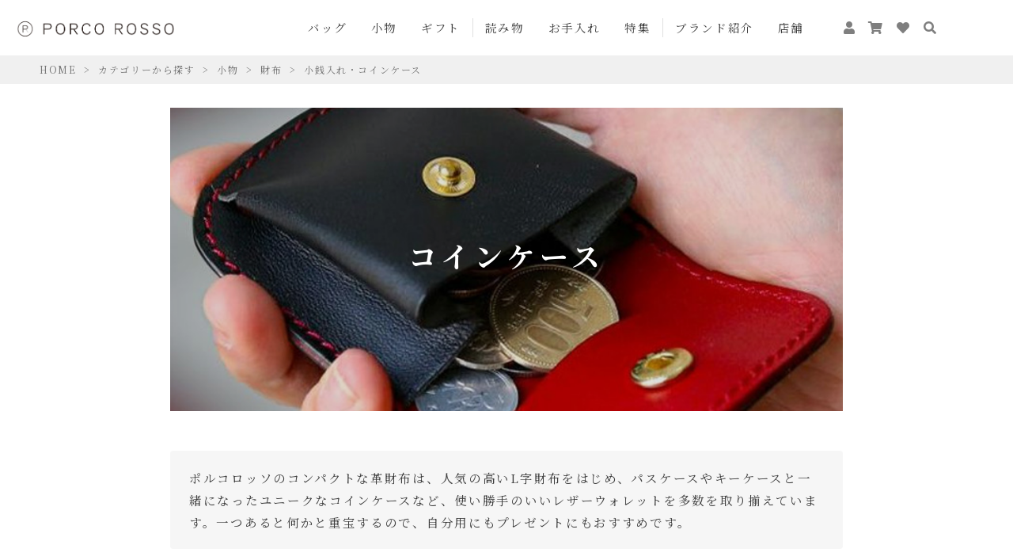

--- FILE ---
content_type: text/html;charset=UTF-8
request_url: https://www.porco-rosso.co.jp/c/gr374/gr560/gr612/gr369
body_size: 35617
content:
<!DOCTYPE html>
<html lang="ja"><head>
  <meta charset="UTF-8">
  
  <title>コインケース｜革鞄・革小物のPORCO ROSSO（ポルコロッソ）</title>
  <meta name="viewport" content="width=device-width">


    <meta name="description" content="本革の小銭入れ・コインケース（革財布・レザーウォレット）。ポルコロッソのコンパクトな革財布は、人気の高いL字財布をはじめ、パスケースやキーケースと一緒になったユニークなコインケースなど、様々な種類のレザーウォレットを展開しています。">
    <meta name="keywords" content="小銭入れ・コインケース,ポルコロッソ公式サイト：革の鞄、財布、小物等の通販サイト,  PORCO ROSSO,  ポルコロッソ, 革, 本革, レザー, 革鞄, 革財布, ビジネスバッグ, 財布,  鞄, レザーウォレット, ハンドメイド, 牛革, 手作り, 栃木レザー">
  
  <link rel="stylesheet" href="https://leather.itembox.design/system/fs_style.css?t=20251118042546">
  <link rel="stylesheet" href="https://leather.itembox.design/generate/theme27/fs_theme.css?t=20251118042546">
  <link rel="stylesheet" href="https://leather.itembox.design/generate/theme27/fs_original.css?t=20251118042546">
  
  <link rel="canonical" href="https://www.porco-rosso.co.jp/c/gr374/gr560/gr612/gr369">
  
  
  
  
  <script>
    window._FS=window._FS||{};_FS.val={"tiktok":{"enabled":false,"pixelCode":null},"recaptcha":{"enabled":false,"siteKey":null},"clientInfo":{"memberId":"guest","fullName":"ゲスト","lastName":"","firstName":"ゲスト","nickName":"ゲスト","stageId":"","stageName":"","subscribedToNewsletter":"false","loggedIn":"false","totalPoints":"","activePoints":"","pendingPoints":"","purchasePointExpiration":"","specialPointExpiration":"","specialPoints":"","pointRate":"","companyName":"","membershipCardNo":"","wishlist":"","prefecture":""},"enhancedEC":{"ga4Dimensions":{"userScope":{"login":"{@ member.logged_in @}","stage":"{@ member.stage_order @}"}},"amazonCheckoutName":"Amazon Pay","measurementId":"G-YY5BS65E9B","trackingId":"UA-10948845-1","dimensions":{"dimension1":{"key":"log","value":"{@ member.logged_in @}"},"dimension2":{"key":"mem","value":"{@ member.stage_order @}"}}},"shopKey":"leather","device":"PC","cart":{"stayOnPage":true}};
  </script>
  
  <script src="/shop/js/webstore-nr.js?t=20251118042546"></script>
  <script src="/shop/js/webstore-vg.js?t=20251118042546"></script>
  
    <script src="//r2.future-shop.jp/fs.leather/pc/recommend.js"></script>
  
  
  
  
  
  
    <meta property="og:title" content="コインケース｜革鞄・革小物のPORCO ROSSO（ポルコロッソ）">
    <meta property="og:type" content="website">
    <meta property="og:url" content="https://www.porco-rosso.co.jp/c/gr374/gr560/gr612/gr369">
    <meta property="og:site_name" content="ポルコロッソ公式サイト：革の鞄、財布、小物等の通販サイト">
    <meta property="og:description" content="本革の小銭入れ・コインケース（革財布・レザーウォレット）。ポルコロッソのコンパクトな革財布は、人気の高いL字財布をはじめ、パスケースやキーケースと一緒になったユニークなコインケースなど、様々な種類のレザーウォレットを展開しています。">
  
  
  
    <script type="text/javascript" >
      document.addEventListener('DOMContentLoaded', function() {
        _FS.CMATag('{"fs_member_id":"{@ member.id @}","fs_page_kind":"category","fs_category_url":"gr374+gr560+gr612+gr369"}')
      })
    </script>
  
  
  <!-- Global site tag (gtag.js) - Google Analytics -->
<script async src="https://www.googletagmanager.com/gtag/js?id=UA-162791967-1"></script>
<script>
  window.dataLayer = window.dataLayer || [];
  function gtag(){dataLayer.push(arguments);}
  gtag('js', new Date());

  gtag('config', 'UA-162791967-1');
</script>

<!-- **OGPタグ（フリーパーツ）↓↓ -->
<meta property="og:title" content="コインケース｜革鞄・革小物のPORCO ROSSO（ポルコロッソ）">
<meta property="og:type" content="article">
<meta property="og:url" content="https://www.porco-rosso.co.jp/c/gr374/gr560/gr612/gr369">
<meta property="og:image" content="https://leather.itembox.design/category/003/000000000369/000000000369-org.jpg?t&#x3D;20251118042546">
<meta property="og:site_name" content="ポルコロッソ公式サイト：革の鞄、財布、小物等の通販サイト">
<meta property="og:description" content="本革の小銭入れ・コインケース（革財布・レザーウォレット）。ポルコロッソのコンパクトな革財布は、人気の高いL字財布をはじめ、パスケースやキーケースと一緒になったユニークなコインケースなど、様々な種類のレザーウォレットを展開しています。">

<meta name="twitter:card" content="summary_large_image"/>
<meta name="twitter:site content="@porcorosso_shop"/>
<meta name="twitter:image" content="https://leather.itembox.design/category/003/000000000369/000000000369-org.jpg?t&#x3D;20251118042546">
<meta property="fb:app_id" content="2914083175303870" />

<!-- **OGPタグ（フリーパーツ）↑↑ -->

<meta http-equiv="X-UA-Compatible" content="IE=edge,chrome=1">
<meta name="google-site-verification" content="LYh2gndx9WR3JHA2r6AJHN6qhHoKQD9fCGqoT-kcBts" />

<meta name="google-site-verification" content="AWF-NafarZiz9kH6ImgqDOATCSrZbtpGfr_jW1Uvt6E" />
<!-- Font Awsome -->

<link href="https://use.fontawesome.com/releases/v5.6.1/css/all.css" rel="stylesheet">
<link rel="stylesheet" href="https://leather.itembox.design/item/css/swiper.min.css?t=20260130120834">
<link rel="stylesheet" href="https://cdnjs.cloudflare.com/ajax/libs/drawer/3.2.1/css/drawer.min.css">


<!-- google font-->
<link href="https://fonts.googleapis.com/css?family=Noto+Serif+JP:400,500,700&display=swap&subset=japanese" rel="stylesheet">


<script async src="https://www.googletagmanager.com/gtag/js?id=G-YY5BS65E9B"></script>

<script><!--
_FS.setTrackingTag('%3C%21--+Global+site+tag+%28gtag.js%29+-+Google+Ads%3A+989594174+--%3E%0A%3Cscript+async+src%3D%22https%3A%2F%2Fwww.googletagmanager.com%2Fgtag%2Fjs%3Fid%3DAW-989594174%22%3E%3C%2Fscript%3E%0A%3Cscript%3E%0A++window.dataLayer+%3D+window.dataLayer+%7C%7C+%5B%5D%3B%0A++function+gtag%28%29%7BdataLayer.push%28arguments%29%3B%7D%0A++gtag%28%27js%27%2C+new+Date%28%29%29%3B%0A%0A++gtag%28%27config%27%2C+%27AW-989594174%27%29%3B%0A%3C%2Fscript%3E%0A%3C%21--+Global+site+tag+%28gtag.js%29+-+Google+Ads%3A+989594174+--%3E%0A%3Cscript+async+src%3D%22https%3A%2F%2Fwww.googletagmanager.com%2Fgtag%2Fjs%3Fid%3DAW-989594174%22%3E%3C%2Fscript%3E%0A%3Cscript%3E%0A++window.dataLayer+%3D+window.dataLayer+%7C%7C+%5B%5D%3B%0A++function+gtag%28%29%7BdataLayer.push%28arguments%29%3B%7D%0A++gtag%28%27js%27%2C+new+Date%28%29%29%3B%0A%0A++gtag%28%27config%27%2C+%27AW-989594174%27%2C+%7B+%27+allow_enhanced_conversions%27%3Atrue+%7D%29%3B%0A%3C%2Fscript%3E%0A%3Cscript+async+src%3D%22https%3A%2F%2Fs.yimg.jp%2Fimages%2Flisting%2Ftool%2Fcv%2Fytag.js%22%3E%3C%2Fscript%3E%0A%3Cscript%3E%0Awindow.yjDataLayer+%3D+window.yjDataLayer+%7C%7C+%5B%5D%3B%0Afunction+ytag%28%29+%7B+yjDataLayer.push%28arguments%29%3B+%7D%0Aytag%28%7B%22type%22%3A%22ycl_cookie%22%2C+%22config%22%3A%7B%22ycl_use_non_cookie_storage%22%3Atrue%7D%7D%29%3B%0A%3C%2Fscript%3E%0A%3C%21--+Google+tag+%28gtag.js%29+--%3E%0A%3Cscript+async+src%3D%22https%3A%2F%2Fwww.googletagmanager.com%2Fgtag%2Fjs%3Fid%3DG-78NG4X65YK%22%3E%3C%2Fscript%3E%0A%3Cscript%3E%0A++window.dataLayer+%3D+window.dataLayer+%7C%7C+%5B%5D%3B%0A++function+gtag%28%29%7BdataLayer.push%28arguments%29%3B%7D%0A++gtag%28%27js%27%2C+new+Date%28%29%29%3B%0A%0A++gtag%28%27config%27%2C+%27G-78NG4X65YK%27%29%3B%0A%3C%2Fscript%3E%0A%3C%21--+Google+tag+%28gtag.js%29+--%3E%0A%3Cscript+async+src%3D%22https%3A%2F%2Fwww.googletagmanager.com%2Fgtag%2Fjs%3Fid%3DG-78NG4X65YK%22%3E%3C%2Fscript%3E%0A%3Cscript%3E%0A++window.dataLayer+%3D+window.dataLayer+%7C%7C+%5B%5D%3B%0A++function+gtag%28%29%7BdataLayer.push%28arguments%29%3B%7D%0A++gtag%28%27js%27%2C+new+Date%28%29%29%3B%0A%0A++gtag%28%27config%27%2C+%27G-78NG4X65YK%27%29%3B%0A%3C%2Fscript%3E%0A%3C%21--+Google+tag+%28gtag.js%29+--%3E%0A%3Cscript+async+src%3D%22https%3A%2F%2Fwww.googletagmanager.com%2Fgtag%2Fjs%3Fid%3DAW-989594174%22%3E%3C%2Fscript%3E%0A%3Cscript%3E%0A++window.dataLayer+%3D+window.dataLayer+%7C%7C+%5B%5D%3B%0A++function+gtag%28%29%7BdataLayer.push%28arguments%29%3B%7D%0A++gtag%28%27js%27%2C+new+Date%28%29%29%3B%0A%0A++gtag%28%27config%27%2C+%27AW-989594174%27%29%3B%0A%3C%2Fscript%3E%0A%0A%3C%21--+Google+Tag+Manager+--%3E%0A%3Cscript%3E%28function%28w%2Cd%2Cs%2Cl%2Ci%29%7Bw%5Bl%5D%3Dw%5Bl%5D%7C%7C%5B%5D%3Bw%5Bl%5D.push%28%7B%27gtm.start%27%3A%0Anew+Date%28%29.getTime%28%29%2Cevent%3A%27gtm.js%27%7D%29%3Bvar+f%3Dd.getElementsByTagName%28s%29%5B0%5D%2C%0Aj%3Dd.createElement%28s%29%2Cdl%3Dl%21%3D%27dataLayer%27%3F%27%26l%3D%27%2Bl%3A%27%27%3Bj.async%3Dtrue%3Bj.src%3D%0A%27https%3A%2F%2Fwww.googletagmanager.com%2Fgtm.js%3Fid%3D%27%2Bi%2Bdl%3Bf.parentNode.insertBefore%28j%2Cf%29%3B%0A%7D%29%28window%2Cdocument%2C%27script%27%2C%27dataLayer%27%2C%27GTM-MG7JSP9B%27%29%3B%3C%2Fscript%3E%0A%3C%21--+End+Google+Tag+Manager+--%3E%0A%3C%21--+Meta+Pixel+Code+--%3E%0A%3Cscript%3E%0A%21function%28f%2Cb%2Ce%2Cv%2Cn%2Ct%2Cs%29%0A%7Bif%28f.fbq%29return%3Bn%3Df.fbq%3Dfunction%28%29%7Bn.callMethod%3F%0An.callMethod.apply%28n%2Carguments%29%3An.queue.push%28arguments%29%7D%3B%0Aif%28%21f._fbq%29f._fbq%3Dn%3Bn.push%3Dn%3Bn.loaded%3D%210%3Bn.version%3D%272.0%27%3B%0An.queue%3D%5B%5D%3Bt%3Db.createElement%28e%29%3Bt.async%3D%210%3B%0At.src%3Dv%3Bs%3Db.getElementsByTagName%28e%29%5B0%5D%3B%0As.parentNode.insertBefore%28t%2Cs%29%7D%28window%2C+document%2C%27script%27%2C%0A%27https%3A%2F%2Fconnect.facebook.net%2Fen_US%2Ffbevents.js%27%29%3B%0Afbq%28%27init%27%2C+%271885736225238913%27%29%3B%0Afbq%28%27track%27%2C+%27PageView%27%29%3B%0A%3C%2Fscript%3E%0A%3Cnoscript%3E%3Cimg+height%3D%221%22+width%3D%221%22+style%3D%22display%3Anone%22%0Asrc%3D%22https%3A%2F%2Fwww.facebook.com%2Ftr%3Fid%3D1885736225238913%26ev%3DPageView%26noscript%3D1%22%0A%2F%3E%3C%2Fnoscript%3E%0A%3C%21--+End+Meta+Pixel+Code+--%3E%0A%3Cscript+type%3D%22text%2Fjavascript%22%3E%0Awindow.tracking+%3D+window.tracking+%7C%7C+function%28%29+%7Btracking.d%3Dtracking.d%7C%7C%5B%5D%3Btracking.d.push%28%5Btr.q%2Ctr.tr_obj%5D%29%3B%7D%0Awindow.tr%3Dwindow.tr%7C%7Cfunction%28%29%7Btr.q%3D%5B%5D%3Btr.q.push%28arguments%29%7D%3B%0Awindow.sendTrack+%3D+window.sendTrack+%7C%7C+function%28obj%2Cevent%29+%7B%0Aobj%5B%22sendId%22%5D+%3D+%22porco-rosso.co.jp%22%3B%0Atr.tr_obj%3Dobj%3Btr%28%22send%22%2Cevent%29%3Btracking%28%29%3B%7D%3C%2Fscript%3E%0A%3Cscript+async+src%3D%22%2F%2Fc7.k-crm.jp%2Ftracking.js%22%3E%3C%2Fscript%3E%0A%3Cscript+type%3D%22text%2Fjavascript%22%3E%0Avar+trackBody%3D+%5B%5D%3B%0AtrackBody%5B%22userId%22%5D+%3D%22%7B%40+member.id+%40%7D%22%3B%0AsendTrack%28trackBody%2C%22normal%22%29%3B%0A%3C%2Fscript%3E');
--></script>
</head>
<body class="fs-body-category fs-body-category-gr369" id="fs_ProductCategory">
<script><!--
_FS.setTrackingTag('%3Cscript%3E%0Agtag%28%27event%27%2C%27view_item_list%27%2C+%7B%0A++%27items%27%3A+%5B%0A%09%09%7Bid%3A+%276816%27%2C+google_business_vertical%3A+%22retail%22%7D%2C%7Bid%3A+%274835%27%2C+google_business_vertical%3A+%22retail%22%7D%2C%7Bid%3A+%274836%27%2C+google_business_vertical%3A+%22retail%22%7D%2C%7Bid%3A+%277414%27%2C+google_business_vertical%3A+%22retail%22%7D%2C%7Bid%3A+%275593%27%2C+google_business_vertical%3A+%22retail%22%7D%2C%7Bid%3A+%274516%27%2C+google_business_vertical%3A+%22retail%22%7D%2C%7Bid%3A+%275594%27%2C+google_business_vertical%3A+%22retail%22%7D%2C%7Bid%3A+%274175%27%2C+google_business_vertical%3A+%22retail%22%7D%2C%7Bid%3A+%274550%27%2C+google_business_vertical%3A+%22retail%22%7D%2C%7Bid%3A+%274205%27%2C+google_business_vertical%3A+%22retail%22%7D%2C%7Bid%3A+%276945%27%2C+google_business_vertical%3A+%22retail%22%7D%2C%7Bid%3A+%276923%27%2C+google_business_vertical%3A+%22retail%22%7D%0A++%5D%0A%7D%29%3B%0A%3C%2Fscript%3E%0A%3C%21--+Google+Tag+Manager+%28noscript%29+--%3E%0A%3Cnoscript%3E%3Ciframe+src%3D%22https%3A%2F%2Fwww.googletagmanager.com%2Fns.html%3Fid%3DGTM-MG7JSP9B%22%0Aheight%3D%220%22+width%3D%220%22+style%3D%22display%3Anone%3Bvisibility%3Ahidden%22%3E%3C%2Fiframe%3E%3C%2Fnoscript%3E%0A%3C%21--+End+Google+Tag+Manager+%28noscript%29+--%3E');
--></script>
<div class="fs-l-page">
<div class="fadeLayer"></div>
<header class="header-pc">
<div class="header-inner">

  <div class="header-logo">
    <a href="https://www.porco-rosso.co.jp/"><img src="https://leather.itembox.design/item/new_logo.png" style="width: 210px;"></a>
  </div>

  <nav class="header-nav">
    <ul>
      <li class="header-list">
        <a href="/c/gr374/gr610">バッグ</a>
        <div class="hover-menu -product">
          <ul>
            <a href="/c/gr374/gr610/gr370"><li class="product-li briefcase">ブリーフケース</li></a>
            <a href="/c/gr374/gr610/gr385"><li class="product-li dullesbag">ダレスバッグ</li></a>
            <a href="/c/gr374/gr610/gr384"><li class="product-li totebag">トートバッグ</li></a>
            <a href="/c/gr374/gr610/gr386"><li class="product-li sholuderbag">ショルダーバッグ</li></a>
            <a href="/c/gr374/gr610/gr611"><li class="product-li bodybag">ボディバッグ</li></a>
            <a href="/c/gr374/gr610/gr375"><li class="product-li pochette">ポシェット</li></a>
            <a href="/c/gr374/gr610/gr368"><li class="product-li backpack">リュック</li></a>
            <a href="/c/gr374/gr610/gr388"><li class="product-li bostonbag">ボストンバッグ</li></a>
            <a href="/c/gr374/gr610/gr389"><li class="product-li clutchbag">クラッチバッグ</li></a>
            <a href="/c/gr374/gr610/gr373"><li class="product-li beltpouch">ベルトポーチ</li></a>
            <a href="/c/gr374/gr610"><li class="product-li">バッグ一覧</li></a>
            <a href="/c/column/recommended-item"><li class="product-li">おすすめアイテム</li></a>
          </ul>
        </div>
      </li>

      <li class="header-list">
        <a href="/c/gr374/gr560">小物</a>
        <div class="hover-menu -product">
          <ul>
            <a href="/c/gr374/gr560/gr612"><li class="product-li wallet">財布</li></a>
            <a href="/c/gr374/gr560/gr612/gr369"><li class="product-li coincase">コインケース</li></a>
            <a href="/c/gr374/gr560/gr613"><li class="product-li cardcase">カードケース</li></a>
           <a href="/c/gr374/gr560/gr615"><li class="product-li passcase">パスケース・免許証ケース</li></a>
           <a href="/c/gr374/gr560/gr614"><li class="product-li cardholder">名刺入れ</li></a>
           <a href="/c/gr374/gr560/gr380"><li class="product-li keycase">キーケース</li></a>
           <a href="/c/gr374/gr560/gr616"><li class="product-li pencase">ペンケース</li></a>
           <a href="/c/gr374/gr560/gr617"><li class="product-li bookcover">ブックカバー</li></a>
           <a href="/c/gr374/gr560/gr618"><li class="product-li notecover">手帳カバー・ノートカバー</li></a>
           <a href="/c/gr374/gr560/gr382"><li class="product-li smartphonecase">スマホケース</li></a>
           <a href="/c/gr374/gr560/gr619"><li class="product-li strap">ストラップ</li></a>
           <a href="/c/gr374/gr560/gr383"><li class="product-li pouch">ポーチ</li></a>
           <a href="/c/gr374/gr560/gr467"><li class="product-li shoulderstrap">肩当て・ストラップ</li></a>
           <a href="/c/gr374/gr560/gr620"><li class="product-li charm">チャーム</li></a>
           <a href="/c/gr374/gr560/gr621"><li class="product-li variety">バラエティ</li></a>
           <a href="/c/gr374/0000000183"><li class="product-li maintenance">メンテナンス用品</li></a>
           <a href="/c/gr374/gr560"><li class="product-li">小物一覧</li></a>
          </ul>
        </div>
      </li>

      <li style="border-right: 1px solid rgba(0,0,0,.12);" class="header-list">
        <a href="/c/pickup-contents/gift-feature">ギフト</a>
      </li>

      <li class="header-list">
        <a href="/c/column">読み物</a>

       <div class="hover-menu -text" style="margin-top: 0;">
<div class="column-card-list -slide">
  <div class="column-card">
    <a href="/c/column/maintenance">
      <div>
        <div class="img-trimming -banner" style="background-image:url(https://leather.itembox.design/item/new-column/maintenance/main.jpg?t=20260130120834)"></div>
        <p>革のお手入れ</p>
      </div>
    </a>
  </div>
  <div class="column-card">
    <a href="/c/column/progress">
      <div>
        <div class="img-trimming -banner" style="background-image:url(https://leather.itembox.design/item/new-column/progress/main.jpg?t=20260130120834)"></div>
        <p>革製品ができるまで</p>
      </div>
    </a>
  </div>
  <div class="column-card">
    <a href="/c/column/wiki">
      <div>
        <div class="img-trimming -banner" style="background-image:url(https://leather.itembox.design/item/new-column/wiki/main.jpg?t=20260130120834)"></div>
        <p>革の豆知識</p>
      </div>
    </a>
  </div>
  <div class="column-card">
    <a href="/c/column/aging_">
      <div>
        <div class="img-trimming -banner" style="background-image:url(https://leather.itembox.design/item/new-column/aging/main.jpg?t=20260130120834)"></div>
        <p>革を楽しむ</p>
      </div>
    </a>
  </div>
  <div class="column-card">
    <a href="/c/column/recommended-item">
      <div>
        <div class="img-trimming -banner" style="background-image:url(https://leather.itembox.design/item/new-column/recommended-item/main.jpg?t=20260130120834)"></div>
        <p>おすすめアイテム</p>
      </div>
    </a>
  </div>
  <div class="column-card">
    <a href="/c/column/essay">
      <div>
        <div class="img-trimming -banner" style="background-image:url(https://leather.itembox.design/item/new-column/essay/main.jpg?t=20260130120834)"></div>
        <p>暮らしのエッセイ</p>
      </div>
    </a>
  </div>
</div>

<a href="/c/column">
  <p style="font-size: 13px; text-align: center;">view more</p>
</a>
        </div>

      </li>

      <li class="header-list">
        <a href="/c/column/maintenance">お手入れ</a>
      </li>

      <li style="border-right: 1px solid rgba(0,0,0,.12);" class="header-list">
        <a href="/c/pickup-contents">特集</a>
       <div class="hover-menu -text" style="margin-top: 0;">

 <div class="column-card-list -slide">
	 

  <div class="column-card">
    <a href="https://www.porco-rosso.co.jp/c/pickup-contents/limited-model">
      <div>
        <div class="img-trimming -banner" style="background-image:url(https://leather.itembox.design/item/contents/limited/hero.jpg?t=20260130120834)" style="height: 130%; margin-top: 9%;"></div>
        <p>公式サイト限定 Limited Model</p>
      </div>
    </a>
  </div>

  <div class="column-card">
    <a href="/c/customize">
      <div>
        <div class="img-trimming -banner" style="background-image:url(https://leather.itembox.design/item/customize/main.jpg?t=20260130120834)"></div>
        <p>カスタマイズについて</p>
      </div>
    </a>
  </div>

  <div class="column-card">
    <a href="https://www.porco-rosso.co.jp/c/about-porcorosso">
      <div>
        <div class="img-trimming -banner" style="background-image:url(https://leather.itembox.design/item/about/hero.jpg?t=20260130120834)"></div>
        <p>ポルコロッソについて</p>
      </div>
    </a>
  </div>

  <div class="column-card">
    <a href="https://www.porco-rosso.co.jp/c/gr907">
      <div>
        <div class="img-trimming -banner" style="background-image:url(https://leather.itembox.design/item/new-column/recommended-item/pr-ru-6/2.jpg?t=20260130120834)"></div>
        <p>新作情報</p>
      </div>
    </a>
  </div>

  <div class="column-card">
    <a href="https://www.porco-rosso.co.jp/c/porcoleather">
      <div>
        <div class="img-trimming -banner" style="background-image:url(https://leather.itembox.design/item/about_leather/leather1pc.jpg?t=20260130120834)"></div>
        <p>ポルコロッソのオリジナルレザー</p>
      </div>
    </a>
  </div>
</div>
<a href="https://www.porco-rosso.co.jp/c/pickup-contents">
  <p style="font-size: 13px; text-align: center;">view more</p>
</a>

       </div>
      </li>

      <li class="header-list">
        <a href="/c/about-porcorosso">ブランド紹介</a>
      </li>

      <li class="header-list">
        <a href="https://www.porco-rosso.co.jp/c/0100000000/0000001059">店舗</a>
      </li>

    </ul>

    <div class="headerNav_icon" style="margin-left: 3%;">
      <a href="/my/top"><i class="fas fa-user"></i></a>
      <a href="/p/cart" style="position: relative;"><span class="fs-p-cartItemNumber fs-client-cart-count fs-clientInfo is-ready fs-client-cart-count–0" style="top: -5px;"></span><i class="fas fa-shopping-cart"></i></a>
      <a href="/my/wishlist"><i class="fas fa-heart"></i></a>
      <button id="open-searchbox" style="padding: 0; border: 0; background: transparent;"><i class="fas fa-search search-icon"></i></button>

      <div id="search-popup" class="search-popup">
        <div id="modalBg" class="modalBg"></div>

        <div class="fs-p-headerNavigation__search fs-p-searchForm search-box" style="border-radius: 3px;">
          <form action="/p/search" method="get">
            <span class="fs-p-searchForm__inputGroup fs-p-inputGroup" style="padding: 10px; border-radius: 3px;">
              <input type="text" name="keyword" maxlength="1000" placeholder="キーワード検索" class="fs-p-searchForm__input fs-p-inputGroup__input">
              <button type="submit" class="fs-p-searchForm__button fs-p-inputGroup__button">検索</button>
            </span>
          </form>
        </div>

      </div>

    </div>

  </nav>

</div>

</header>
<header class="fs-l-header  -sp" id="fs_Top">
<div class="fs-l-header__contents">
<!-- **ECサイトロゴ（フリーパーツ）↓↓ -->
<div class="fs-l-header__logo">
  <a href="https://www.porco-rosso.co.jp/"><div class="fs-p-logo">
    <img src="https://leather.itembox.design/item/new_logo.png?t=20260130120834" alt="PORCO ROSSO" class="fs-p-logo__image">
    <p class="fs-p-logo__lead">ポルコロッソ公式サイト：革の鞄、財布、小物等の通販サイト</p>
  </div></a>
</div>
<!-- **ECサイトロゴ（フリーパーツ）↑↑ -->
<div class="headerNav_icon">
<a href="/my/wishlist" class="headerNav_icon_wish"><i class="fas fa-heart"></i></a>
  <div class="hdr_search">
   <a><i class="fas fa-search" style="right:40px;"></i></a>
   <div class="hdr_searchBlock">
    <form method="GET" action="/p/search">
      <p class="searchform_inner">
        <input type="text" name="keyword" value="" placeholder="キーワードで検索する">
        <button type="submit" class="submit_btn"><i class="fas fa-search search-icon"></i></button>
      </p>
     </form>
    </div>
  </div>
  <a href="/p/cart"><i class="fas fa-shopping-cart"><span class="fs-p-cartItemNumber fs-client-cart-count fs-clientInfo is-ready fs-client-cart-count–0" style="top: -5px;right: -5px;"></span></i></a>
</div>
</div>
<nav id="hdrBottomNav" class="bottomNav spOnly">
  <!--【ボトムナビ】-->
  <ul>
    <li>
      <a href="/c/gr374/gr610">
        <span class="bottomNav__icon"><i><img src="https://leather.itembox.design/item/hdr_ico_01.png?t=20260130120834" alt="バック"></i></span>
        <span class="bottomNav__text">バック</span>
      </a>
    </li>
    <li class="hdrSearch--toggle">
      <a href="/c/gr374/gr560">
        <span class="bottomNav__icon"><i><img src="https://leather.itembox.design/item/hdr_ico_02.png?t=20260130120834" alt="小物"></i></span>
        <span class="bottomNav__text">小物</span>
      </a>
    </li>
    <li>
      <a href="/c/pickup-contents/gift-feature">
        <span class="bottomNav__icon"><i><img src="https://leather.itembox.design/item/hdr_ico_03.png?t=20260130120834" alt="ギフト"></i></span>
        <span class="bottomNav__text">ギフト</span>
      </a>
    </li>
    <li>
      <a href="/c/pickup-contents">
        <span class="bottomNav__icon"><i><img src="https://leather.itembox.design/item/hdr_ico_05.png?t=20260130120834" alt="特集"></i></span>
        <span class="bottomNav__text">特集</span>
      </a>
    </li>
    <li>
      <span class="fs-l-header__drawerOpener">
        <span class="bottomNav__icon"><i class="drawerIcon"><span></span><span></span><span></span></i></span>
        <span class="bottomNav__text">menu</span>
      </span>
    </li>
  </ul>
</nav>
</header>
<!-- **パンくずリストパーツ （システムパーツ） ↓↓ -->
<nav class="fs-c-breadcrumb">
<ol class="fs-c-breadcrumb__list">
<li class="fs-c-breadcrumb__listItem">
<a href="/">HOME</a>
</li>
<li class="fs-c-breadcrumb__listItem">
<a href="/c/gr374">カテゴリーから探す</a>
</li>
<li class="fs-c-breadcrumb__listItem">
<a href="/c/gr374/gr560">小物</a>
</li>
<li class="fs-c-breadcrumb__listItem">
<a href="/c/gr374/gr560/gr612">財布</a>
</li>
<li class="fs-c-breadcrumb__listItem">
小銭入れ・コインケース
</li>
</ol>
</nav>
<!-- **パンくずリストパーツ （システムパーツ） ↑↑ -->
<!-- **ドロワーメニュー制御用隠しチェックボックス（フリーパーツ） ↓↓ -->
<input type="checkbox" name="ctrlDrawer" value="" style="display:none;" id="fs_p_ctrlDrawer" class="fs-p-ctrlDrawer">
<!-- **ドロワーメニュー制御用隠しチェックボックス（フリーパーツ） ↑↑ -->
<aside class="fs-p-drawer fs-l-sideArea">
<!-- **ドロワーメニュー上部 （フリーパーツ） ↓↓ -->
<div class="fs-p-drawer__buttonContainer">
  <label for="fs_p_ctrlDrawer" class="fs-p-drawer__button fs-p-drawerButton fs-p-drawerButton--close">
    <i class="fs-p-drawerButton__icon fs-icon--close"></i>
    <span class="fs-p-drawerButton__label">close</span>
  </label>
</div>

<!--<h2 class="fs-p-drawer__heading">Category</h2>-->
<!-- **ドロワーメニュー上部 （フリーパーツ）↑↑ -->
<!-- **ドロワーメニュー↓↓ -->
<div class="fs-p-headerNavigation__search fs-p-searchForm" style="margin-top: 20px;">
  <form action="/p/search" method="get">
    <span class="fs-p-searchForm__inputGroup fs-p-inputGroup">
      <input type="text" name="keyword" maxlength="1000" placeholder="キーワード検索" class="fs-p-searchForm__input fs-p-inputGroup__input">
      <button type="submit" class="fs-p-searchForm__button fs-p-inputGroup__button">検索</button>
    </span>
  </form>
</div>

<div class="drawerNav_icon" style="padding-bottom: 20px; border-bottom: 1px solid rgba(0,0,0,.12);">
  <a href="/my/top"><i class="fas fa-user"></i></a>
  <a href="/p/cart"><i class="fas fa-shopping-cart"></i></a>
  <a href="/my/wishlist"><i class="fas fa-heart"></i></a>
</div> <!-- drawerNav_icon -->
<div class="drawerMenu">
<div class="drawerMenu-list">
  <dl class="drawerMenu-list-item">
    <dt><a href="/c/gr374/gr610">バッグ</a></dt>
    <dd class="hover-menu -product">
      <ul>
        <a href="/c/gr374/gr610/gr370"><li class="product-li briefcase">ブリーフケース</li></a>
        <a href="/c/gr374/gr610/gr385"><li class="product-li dullesbag">ダレスバッグ</li></a>
        <a href="/c/gr374/gr610/gr384"><li class="product-li totebag">トートバッグ</li></a>
        <a href="/c/gr374/gr610/gr386"><li class="product-li sholuderbag">ショルダーバッグ</li></a>
        <a href="/c/gr374/gr610/gr611"><li class="product-li bodybag">ボディバッグ</li></a>
        <a href="/c/gr374/gr610/gr375"><li class="product-li pochette">ポシェット</li></a>
        <a href="/c/gr374/gr610/gr368"><li class="product-li backpack">リュック</li></a>
        <a href="/c/gr374/gr610/gr388"><li class="product-li bostonbag">ボストンバッグ</li></a>
        <a href="/c/gr374/gr610/gr389"><li class="product-li clutchbag">クラッチバッグ</li></a>
        <a href="/c/gr374/gr610/gr373"><li class="product-li beltpouch">ベルトポーチ</li></a>
        <a href="/c/gr374/gr610"><li class="product-li ">バッグ一覧</li></a>
        <a href="/c/column/recommended-item"><li class="product-li ">おすすめアイテム</li></a>
      </ul>
    </dd>
  </dl>
  <dl class="drawerMenu-list-item">
    <dt><a href="/c/gr374/gr560">小物</a></dt>
    <dd class="hover-menu -product">
      <ul>
        <a href="/c/gr374/gr560/gr612"><li class="product-li wallet">財布</li></a>
        <a href="/c/gr374/gr560/gr612/gr369"><li class="product-li coincase">コインケース</li></a>
        <a href="/c/gr374/gr560/gr613"><li class="product-li cardcase">カードケース</li></a>
       <a href="/c/gr374/gr560/gr615"><li class="product-li passcase">パスケース・免許証ケース</li></a>
       <a href="/c/gr374/gr560/gr614"><li class="product-li cardholder">名刺入れ</li></a>
       <a href="/c/gr374/gr560/gr380"><li class="product-li keycase">キーケース</li></a>
       <a href="/c/gr374/gr560/gr616"><li class="product-li pencase">ペンケース</li></a>
       <a href="/c/gr374/gr560/gr617"><li class="product-li bookcover">ブックカバー</li></a>
       <a href="/c/gr374/gr560/gr618"><li class="product-li notecover">手帳カバー・ノートカバー</li></a>
       <a href="/c/gr374/gr560/gr382"><li class="product-li smartphonecase">スマホケース</li></a>
       <a href="/c/gr374/gr560/gr619"><li class="product-li strap">ストラップ</li></a>
       <a href="/c/gr374/gr560/gr383"><li class="product-li pouch">ポーチ</li></a>
       <a href="/c/gr374/gr560/gr467"><li class="product-li shoulderstrap">肩当て・ストラップ</li></a>
       <a href="/c/gr374/gr560/gr620"><li class="product-li charm">チャーム</li></a>
       <a href="/c/gr374/gr560/gr621"><li class="product-li variety">バラエティ</li></a>
       <a href="/c/gr374/0000000183"><li class="product-li maintenance">メンテナンス用品</li></a>
       <a href="/c/gr374/gr560"><li class="product-li">小物一覧</li></a>
      </ul>
    </dd>
  </dl>

  <p class="drawerMenu-list-item" style="height: 23px;"><a href="/c/pickup-contents/gift-feature">ギフト</a></p>
  <p class="drawerMenu-list-item" style="height: 23px;"><a href="/p/search?sort=latest">新着商品</a></p>

  <dl class="drawerMenu-list-item">
    <dt><span>価格帯</span></dt>
    <dd class="hover-menu">
      <ul>
        <li><a href="/p/search?minprice=&maxprice=2000&sort=latest">〜2,000円</a></li>
        <li><a href="/p/search?minprice=2001&maxprice=5000&sort=latest">2,001円〜5,000円</a></li>
        <li><a href="/p/search?minprice=5000&maxprice=10000&sort=latest">5,001円〜10,000円</a></li>
        <li><a href="/p/search?minprice=10001&maxprice=20000&sort=latest">10,001円〜20,000円</a></li>           
        <li><a href="/p/search?minprice=20001&maxprice=&sort=latest">20,001円</a></li>
      </ul>
    </dd>
  </dl>

  <dl class="drawerMenu-list-item">
    <dt><a href="/c/column">読み物</a></dt>
    <dd class="hover-menu">
      <ul>
        <li><a href="/c/column/maintenance">革のお手入れ</a></li>
        <li><a href="/c/column/progress">革製品ができるまで</a></li>
        <li><a href="/c/column/wiki">革の豆知識</a></li>
        <li><a href="/c/column/aging_">革を楽しむ</a></li>           
        <li><a href="/c/column/recommended-item">おすすめのアイテム</a></li>
        <li><a href="/c/column/essay">暮らしのエッセイ</a></li>
      </ul>
    </dd>
  </dl>

  <dl class="drawerMenu-list-item">
    <dt><a href="https://www.porco-rosso.co.jp/c/pickup-contents">特集</a></dt>
    <dd class="hover-menu">
      <ul>
        <li><a href="/c/pickup-contents/limited-model">公式サイト限定 Limited Model</a></li>
        <li><a href="/c/customize">カスタマイズについて</a></li>
        <li><a href="/c/0000000184/gr440/gr751">クラフトシリーズ</a></li>
        <li><a href="/c/gr907">新作情報</a></li>
        <li><a href="/c/about-porcorosso">ポルコロッソについて</a></li>
        <li><a href="/c/porcoleather">ポルコロッソのオリジナルレザー</a></li>
        <li><a href="/c/logomatomete">企業ロゴ入りアイテム まとめて発注OK</a></li>
      </ul>
    </dd>           
  </dl>

  <p class="drawerMenu-list-item" style="height: 23px;"><a href="/c/0100000000/0000001059">店舗</a></p>
  <p class="drawerMenu-list-item" style="height: 23px;"><a href="/p/reviews">お客様の声</a></p>
  <p class="drawerMenu-list-item" style="height: 23px;"><a href="/f/user_guide">ご利用ガイド</a></p>
  <p class="drawerMenu-list-item" style="height: 23px;"><a href="/c/about-porcorosso">ポルコロッソについて</a></p>
</div> <!-- drawerMenu-item -->


<p class="tel">TEL : 0120-931-735
<br> <span>(平日10:00-18:00 / 土日祝休み）</span></p>

</div> <!-- drawerMmenu -->


<!-- **ドロワーメニュー ↑↑ -->
</aside>
<main class="fs-l-main"><div id="fs-page-error-container" class="fs-c-panelContainer">
  
  
</div>
<section class="fs-l-pageMain"><div class="img-trimming -title" style="background-image:url(https://leather.itembox.design/item/wallet/img_45.jpg)">
  <h1>コインケース</h1>
</div>

<article class="column-article -free">

 
<p class="summary">ポルコロッソのコンパクトな革財布は、人気の高いL字財布をはじめ、パスケースやキーケースと一緒になったユニークなコインケースなど、使い勝手のいいレザーウォレットを多数を取り揃えています。一つあると何かと重宝するので、自分用にもプレゼントにもおすすめです。</p>
<h2 class="h2-ribbon -short" style="margin-top: 6rem;">コインケース</h2>


<div class="item-card" style="margin-bottom: 4rem;">
  <a href="https://www.porco-rosso.co.jp/c/0000000184/gr440/pr-co-6">
<picture>
  <source srcset="https://leather.itembox.design/item/pr-co-6/top_img.jpg" media="(max-width: 559px)">
  <img src="https://leather.itembox.design/item/wallet/img_39.jpg">
</picture>
  </a>
 <p class="bold">パス＆コインケース</p>
  <p class="price">￥6,820（税込）</p>
  <p class="item-detail">小銭とカードを一緒に持ち歩けるコンパクトな小銭入れ。口が大きく開いて小銭が取り出しやすくなっています。</p>
</div>

<div class="layout-2 -item-card">
<div class="item-card">
  <a href="https://www.porco-rosso.co.jp/c/0000000184/gr440/pr-co-4">
    <div class="trimming">
      <img src="https://leather.itembox.design/item/pr-co-4/siza_all.jpg" alt="ビーンズコインケース">
    </div>
  </a>
  <p class="bold">ビーンズコインケース</p>
  <p class="price">￥4,950（税込）</p>
  <p class="item-detail">ぷくっとカワイイ、手の中で愛でたいコインケース。</p>
</div>

<div class="item-card">
 <a href="https://www.porco-rosso.co.jp/c/gr374/gr560/gr612/gr369/pr-co-5">
    <div class="trimming">
      <img src="https://leather.itembox.design/item/pr-co-5/top_img.jpg" alt="ホリゾンタルZIPトートバッグ">
    </div>
  </a>
  <p class="bold">シームレスコインケース</p>
  <p class="price">￥5,720（税込）</p>
  <p class="item-detail">「折り紙」から発想を得た、シームレスコインケース。ミシンを使わず、カシメとホックのみで仕上げたユニークなデザインです。</p>
</div>
</div>









<style>
.keywords_wrap.price_wrap.cateOnly {
  flex-wrap: wrap;
  display: flex !important;
}
.keywords_wrap.price_wrap.cateOnly .fs-p-heading--lv2 {
  margin-top: 0 !important;
  text-align: center;
  width: 100%;
  margin-bottom: 10px;
}
.keywords_wrap.price_wrap.cateOnly .keywords_block {
  flex: 0 0 100%;
  justify-content: center;
}
.keywords_wrap.price_wrap.cateOnly .keywords_block a {
  font-size: 14px;
  line-height: 2;
}
</style>
<style media="screen">
  .keywords_wrap.price_wrap.cateOnly {
    display: none;
  }
  .top_search_keywords {
  }
  .top_search_keywords * {
    box-sizing: border-box;
  }
  .searchform_inner {
    position: relative;
  }
  .searchform_inner input[type=text] {
    width:100%;
    padding: 5px 40px 5px 10px;
    line-height: 28px;
  }
  .searchform_inner .submit_btn {
    position: absolute;
    top: 0;
    right: 0;
    border: 0;
    outline: 0;
    border-radius: 0;
    width: 40px;
    color: rgba(0,0,0,.5);
 background: transparent;
  }
  .searchform_inner .submit_btn i {
    line-height: 40px;
  }
  .keywords_wrap {
    display: flex;
    align-items: flex-start;
    font-size: 12px;
    margin-top: 20px;
  }
  .keywords_wrap h4 {
    margin: 0;
    font-size: 12px;
    flex: 0 0 7em;
font-weight: bold;
  }
  .keywords_block {
    display: flex;
    flex: 0 0 calc(100% - 7em);
    flex-wrap: wrap;
    gap: 10px;
  }
  .keywords_block a {
    display: inline-block;
    text-decoration: underline;
    color: #000;
  }
@media (min-width: 1025px) {
.keywordSearch_section {display: none;}
}
</style>
<section class="keywordSearch_section max-width sp-width">
  <div class="top_search_keywords">
    <h2 class="fs-p-heading--lv2" style="">商品を探す</h2>
    <div class="searchform_wrap">
      <form method="GET" action="/p/search">
        <p class="searchform_inner">
          <input type="text" name="keyword" value="" placeholder="キーワードで検索する">
          <button type="submit" class="submit_btn"><i class="fas fa-search search-icon"></i></button>
        </p>
      </form>
    </div>
    <div class="keywords_wrap">
      <h4>人気ワード</h4>
      <div class="keywords_block">
        <a href="/c/pickup-contents/gift-feature#osewa">男性　ギフト</a>
        <a href="/c/pickup-contents/gift-feature#family">誕生日　ギフト</a>
        <a href="/c/pickup-contents/gift-feature#kanreki">還暦祝い</a>
        <a href="/c/pickup-contents/gift-feature#kankon">革婚式</a>
      </div>
    </div>
    <div class="keywords_wrap price_wrap cateOnly">
      <h2 class="fs-p-heading--lv2">価格帯から商品を探す</h2>
      <div class="keywords_block">
        <a href="/p/search?keyword=&minprice=&maxprice=2000&goodsno=&sort=latest">～2,000円</a>
        <a href="/p/search?keyword=&minprice=2001&maxprice=5000&goodsno=&sort=latest">2,001円～5,000円</a>
        <a href="/p/search?keyword=&minprice=5001&maxprice=10000&goodsno=&sort=latest">5,001円～10,000円</a>
        <a href="/p/search?keyword=&minprice=10001&maxprice=20000&goodsno=&sort=latest">10,001円～20,000円</a>
        <a href="/p/search?keyword=&minprice=20001&maxprice=&goodsno=&sort=latest">20,001円～</a>
      </div>
    </div>
  </div>
</section>

<style>
  .detailSearch--bg{
    display: none;
    position: fixed;
    top: 0;
    left: 0;
    width: 100%;
    height: 100%;
    background-color: rgba(0, 0, 0, 0.5);
    z-index: 100;
  }
  .detailSearch--popup{
    display: none;
  }
  .detailSearch--popup .form{
    position: fixed;
    left: 50%;
    top: 50%;
    z-index: 999;
    transform: translate(-50%, -50%);
    width: 90%;
    height: 80vh;
    overflow-y: scroll;
    background: #eee;
    padding: 32px;
    z-index: 101;
  }
  #openPopup{
    display: block;
    margin: 30px auto 0px;
    width: 45%;
    text-align: center;
    background: #3c3c3c;
    color: #fff;
    padding: 5px 0;
    font-size: 12px;
  }
</style>

<a id="openPopup">詳細条件から探す</a>

<div class="detailSearch--bg"></div>

<div class="detailSearch--popup">
  <form action="/p/search" method="get" class="form">
    <div class="fs-p-productSearch__field">
      <table class="fs-p-productSearch__inputTable fs-c-inputTable">
        <tbody>
          <tr>
            <th class="fs-c-inputTable__headerCell">
              <label for="fs_input_productSearchKeyword">キーワード</label>
            </th>
            <td class="fs-c-inputTable__dataCell">
              <input type="text" name="keyword" maxlength="1000" id="fs_input_productSearchKeyword" value="">
            </td>
          </tr>
          <tr>
            <th class="fs-c-inputTable__headerCell">
              <label for="fs_input_productSearchPrice1">価格</label>
            </th>
            <td class="fs-c-inputTable__dataCell">
              <div class="fs-c-inputTextGroup">
                <span class="fs-c-inputTextGroup__item">
                  <input type="text" name="minprice" maxlength="9" id="fs_input_productSearchPrice1" value="">
                </span>
                <span>〜</span>
                <span class="fs-c-inputTextGroup__item">
                  <input type="text" name="maxprice" maxlength="9" id="fs_input_productSearchPrice2" value="">
                </span>
              </div>
            </td>
          </tr>
          <tr>
        </tr></tbody>
      </table>
      <table class="fs-p-productSearch__inputTable fs-c-inputTable">
        <tbody>
          <tr>
            <th class="fs-c-inputTable__headerCell">在庫なし商品</th>
            <td class="fs-c-inputTable__dataCell">
              <span class="fs-c-checkbox">
                <input type="checkbox" name="nostock" id="fs_input_productSearchStock" class="fs-c-checkbox__checkbox" value="true">
                <label for="fs_input_productSearchStock" class="fs-c-checkbox__label">
                  <span class="fs-c-checkbox__checkMark"></span>
                  <span class="fs-c-checkbox__labelText">在庫なし商品を表示</span>
                </label>
              </span>
            </td>
          </tr>
          <tr>
            <th class="fs-c-inputTable__headerCell">
              <label for="fs_input_productSearchGoodsNumber">商品番号</label>
            </th>
            <td class="fs-c-inputTable__dataCell">
              <input type="text" name="goodsno" id="fs_input_productSearchGoodsNumber" value="">
            </td>
          </tr>
          <tr>
            <th class="fs-c-inputTable__headerCell">並び順</th>
            <td class="fs-c-inputTable__dataCell">
              <div class="fs-c-radioGroup">
                <span class="fs-c-radio">
                  <input type="radio" name="sort" id="fs_input_productSearchSort_1" class="fs-c-radio__radio" value="latest" checked="">
                  <label for="fs_input_productSearchSort_1" class="fs-c-radio__label">
                    <span class="fs-c-radio__radioMark"></span>
                    <span class="fs-c-radio__radioLabelText">新着順</span>
                  </label>
                </span>
                <span class="fs-c-radio">
                  <input type="radio" name="sort" id="fs_input_productSearchSort_2" class="fs-c-radio__radio" value="oldest">
                  <label for="fs_input_productSearchSort_2" class="fs-c-radio__label">
                    <span class="fs-c-radio__radioMark"></span>
                    <span class="fs-c-radio__radioLabelText">登録順</span>
                  </label>
                </span>
                <span class="fs-c-radio">
                  <input type="radio" name="sort" id="fs_input_productSearchSort_3" class="fs-c-radio__radio" value="price_low">
                  <label for="fs_input_productSearchSort_3" class="fs-c-radio__label">
                    <span class="fs-c-radio__radioMark"></span>
                    <span class="fs-c-radio__radioLabelText">価格が安い順</span>
                  </label>
                </span>
                <span class="fs-c-radio">
                  <input type="radio" name="sort" id="fs_input_productSearchSort_4" class="fs-c-radio__radio" value="price_high">
                  <label for="fs_input_productSearchSort_4" class="fs-c-radio__label">
                    <span class="fs-c-radio__radioMark"></span>
                    <span class="fs-c-radio__radioLabelText">価格が高い順</span>
                  </label>
                </span>
                <span class="fs-c-radio">
                  <input type="radio" name="sort" id="fs_input_productSearchSort_5" class="fs-c-radio__radio" value="priority">
                  <label for="fs_input_productSearchSort_5" class="fs-c-radio__label">
                    <span class="fs-c-radio__radioMark"></span>
                    <span class="fs-c-radio__radioLabelText">優先度順</span>
                  </label>
                </span>
                <span class="fs-c-radio">
                  <input type="radio" name="sort" id="fs_input_productSearchSort_6" class="fs-c-radio__radio" value="review">
                  <label for="fs_input_productSearchSort_6" class="fs-c-radio__label">
                    <span class="fs-c-radio__radioMark"></span>
                    <span class="fs-c-radio__radioLabelText">レビュー順</span>
                  </label>
                </span>
                <span class="fs-c-radio">
                  <input type="radio" name="sort" id="fs_input_productSearchSort_7" class="fs-c-radio__radio" value="keyword">
                  <label for="fs_input_productSearchSort_7" class="fs-c-radio__label">
                    <span class="fs-c-radio__radioMark"></span>
                    <span class="fs-c-radio__radioLabelText">キーワードヒット順</span>
                  </label>
                </span>
              </div>
            </td>
          </tr>
        </tbody>
      </table>
      <div class="fs-p-productSearch__searchButtonContainer fs-c-buttonContainer">
        <button type="submit" class="fs-p-productSearch__searchButton fs-c-button--secondary">検索</button>
      </div>
    </div>
  </form>
</div>

<script>
  document.addEventListener('DOMContentLoaded', function() {
  const openButton = document.getElementById('openPopup');
  const bg = document.querySelector('.detailSearch--bg');
  const popup = document.querySelector('.detailSearch--popup');
  const html = document.querySelector('html');

  // ポップアップを表示する
  openButton.addEventListener('click', function() {
    bg.style.display = 'block';
    popup.style.display = 'block';
    html.style.overflow = "hidden"
  });

  // 背景クリックでポップアップを閉じる（オプション）
  bg.addEventListener('click', function() {
    bg.style.display = 'none';
    popup.style.display = 'none';
    html.style.overflow = "unset"
  });
});
</script>

<!-- **商品グループエリア（システムパーツグループ）↓↓ -->

  <div class="fs-c-productList">
    
      <!-- **並び替え・ページャーパーツ（システムパーツ） ↓↓ -->
<div class="fs-c-productList__controller">
  <div class="fs-c-sortItems">
  <span class="fs-c-sortItems__label">並び替え</span>
  <ul class="fs-c-sortItems__list">
  <li class="fs-c-sortItems__list__item">
  <a href="/c/gr374/gr560/gr612/gr369?sort=price_low" class="fs-c-sortItems__list__item__label">価格が安い順</a>
  </li>
  <li class="fs-c-sortItems__list__item">
  <a href="/c/gr374/gr560/gr612/gr369?sort=price_high" class="fs-c-sortItems__list__item__label">価格が高い順</a>
  </li>
  <li class="fs-c-sortItems__list__item">
  <a href="/c/gr374/gr560/gr612/gr369?sort=latest" class="fs-c-sortItems__list__item__label">新着順</a>
  </li>
  <li class="fs-c-sortItems__list__item is-active">
  <span class="fs-c-sortItems__list__item__label">オススメ順</span>
  </li>
  <li class="fs-c-sortItems__list__item">
  <a href="/c/gr374/gr560/gr612/gr369?sort=review" class="fs-c-sortItems__list__item__label">レビュー順</a>
  </li>
  </ul>
  </div>
  <div class="fs-c-listControl">
<div class="fs-c-listControl__status">
<span class="fs-c-listControl__status__total">12<span class="fs-c-listControl__status__total__label">件中</span></span>
<span class="fs-c-listControl__status__indication">1<span class="fs-c-listControl__status__indication__separator">-</span>12<span class="fs-c-listControl__status__indication__label">件表示</span></span>
</div>
</div>
</div>
<!-- **並び替え・ページャーパーツ（システムパーツ） ↑↑ -->
<!-- **商品一覧（システムパーツグループ）↓↓ -->
<div class="fs-c-productList__list" data-add-to-cart-setting="">
<article class="fs-c-productList__list__item fs-c-productListItem" data-product-id="6816">
<form>

<!-- **商品画像・拡大パーツ（システムパーツ）↓↓ -->
<div class="fs-c-productListItem__imageContainer">
  <div class="fs-c-productListItem__image fs-c-productImage">
  
    <a href="/c/gr374/gr560/gr612/gr369/prc-wa-33">
      <img data-layzr="https://leather.itembox.design/product/068/000000006816/000000006816-02-m.jpg?t&#x3D;20260131202103" alt="" src="https://leather.itembox.design/item/src/loading.svg?t&#x3D;20260130120834" class="fs-c-productListItem__image__image fs-c-productImage__image">
    </a>
  
  </div>
</div>
<div class="fs-c-productListItem__viewMoreImageButton fs-c-buttonContainer">
<button type="button" class="fs-c-button--viewMoreImage fs-c-button--plain">
  <span class="fs-c-button__label">他の画像を見る</span>
</button>
</div>
<aside class="fs-c-productImageModal" style="display: none;">
  <div class="fs-c-productImageModal__inner">
    <span class="fs-c-productImageModal__close" role="button" aria-label="閉じる"></span>
    <div class="fs-c-productImageModal__contents">
      <div class="fs-c-productImageModalCarousel fs-c-slick">
        <div class="fs-c-productImageModalCarousel__track">
        
          <div>
            <figure class="fs-c-productImageModalCarousel__figure">
              
              <img data-lazy="https://leather.itembox.design/product/068/000000006816/000000006816-02-xl.jpg?t&#x3D;20260131202103" data-src="https://leather.itembox.design/product/068/000000006816/000000006816-02-xl.jpg?t&#x3D;20260131202103" alt="" src="https://leather.itembox.design/item/src/loading.svg?t&#x3D;20260130120834" class="fs-c-productImageModalCarousel__figure__image">
            </figure>
          </div>
        
          <div>
            <figure class="fs-c-productImageModalCarousel__figure">
              
              <img data-lazy="https://leather.itembox.design/product/068/000000006816/000000006816-03-xl.jpg?t&#x3D;20260131202103" data-src="https://leather.itembox.design/product/068/000000006816/000000006816-03-xl.jpg?t&#x3D;20260131202103" alt="" src="https://leather.itembox.design/item/src/loading.svg?t&#x3D;20260130120834" class="fs-c-productImageModalCarousel__figure__image">
            </figure>
          </div>
        
          <div>
            <figure class="fs-c-productImageModalCarousel__figure">
              
              <img data-lazy="https://leather.itembox.design/product/068/000000006816/000000006816-04-xl.jpg?t&#x3D;20260131202103" data-src="https://leather.itembox.design/product/068/000000006816/000000006816-04-xl.jpg?t&#x3D;20260131202103" alt="" src="https://leather.itembox.design/item/src/loading.svg?t&#x3D;20260130120834" class="fs-c-productImageModalCarousel__figure__image">
            </figure>
          </div>
        
          <div>
            <figure class="fs-c-productImageModalCarousel__figure">
              
              <img data-lazy="https://leather.itembox.design/product/068/000000006816/000000006816-10-xl.jpg?t&#x3D;20260131202103" data-src="https://leather.itembox.design/product/068/000000006816/000000006816-10-xl.jpg?t&#x3D;20260131202103" alt="" src="https://leather.itembox.design/item/src/loading.svg?t&#x3D;20260130120834" class="fs-c-productImageModalCarousel__figure__image">
            </figure>
          </div>
        
          <div>
            <figure class="fs-c-productImageModalCarousel__figure">
              
              <img data-lazy="https://leather.itembox.design/product/068/000000006816/000000006816-11-xl.jpg?t&#x3D;20260131202103" data-src="https://leather.itembox.design/product/068/000000006816/000000006816-11-xl.jpg?t&#x3D;20260131202103" alt="" src="https://leather.itembox.design/item/src/loading.svg?t&#x3D;20260130120834" class="fs-c-productImageModalCarousel__figure__image">
            </figure>
          </div>
        
          <div>
            <figure class="fs-c-productImageModalCarousel__figure">
              
              <img data-lazy="https://leather.itembox.design/product/068/000000006816/000000006816-05-xl.jpg?t&#x3D;20260131202103" data-src="https://leather.itembox.design/product/068/000000006816/000000006816-05-xl.jpg?t&#x3D;20260131202103" alt="" src="https://leather.itembox.design/item/src/loading.svg?t&#x3D;20260130120834" class="fs-c-productImageModalCarousel__figure__image">
            </figure>
          </div>
        
          <div>
            <figure class="fs-c-productImageModalCarousel__figure">
              
              <img data-lazy="https://leather.itembox.design/product/068/000000006816/000000006816-06-xl.jpg?t&#x3D;20260131202103" data-src="https://leather.itembox.design/product/068/000000006816/000000006816-06-xl.jpg?t&#x3D;20260131202103" alt="" src="https://leather.itembox.design/item/src/loading.svg?t&#x3D;20260130120834" class="fs-c-productImageModalCarousel__figure__image">
            </figure>
          </div>
        
          <div>
            <figure class="fs-c-productImageModalCarousel__figure">
              
              <img data-lazy="https://leather.itembox.design/product/068/000000006816/000000006816-07-xl.jpg?t&#x3D;20260131202103" data-src="https://leather.itembox.design/product/068/000000006816/000000006816-07-xl.jpg?t&#x3D;20260131202103" alt="" src="https://leather.itembox.design/item/src/loading.svg?t&#x3D;20260130120834" class="fs-c-productImageModalCarousel__figure__image">
            </figure>
          </div>
        
          <div>
            <figure class="fs-c-productImageModalCarousel__figure">
              
              <img data-lazy="https://leather.itembox.design/product/068/000000006816/000000006816-08-xl.jpg?t&#x3D;20260131202103" data-src="https://leather.itembox.design/product/068/000000006816/000000006816-08-xl.jpg?t&#x3D;20260131202103" alt="" src="https://leather.itembox.design/item/src/loading.svg?t&#x3D;20260130120834" class="fs-c-productImageModalCarousel__figure__image">
            </figure>
          </div>
        
          <div>
            <figure class="fs-c-productImageModalCarousel__figure">
              
              <img data-lazy="https://leather.itembox.design/product/068/000000006816/000000006816-09-xl.jpg?t&#x3D;20260131202103" data-src="https://leather.itembox.design/product/068/000000006816/000000006816-09-xl.jpg?t&#x3D;20260131202103" alt="" src="https://leather.itembox.design/item/src/loading.svg?t&#x3D;20260130120834" class="fs-c-productImageModalCarousel__figure__image">
            </figure>
          </div>
        
          <div>
            <figure class="fs-c-productImageModalCarousel__figure">
              
              <img data-lazy="https://leather.itembox.design/product/068/000000006816/000000006816-01-xl.jpg?t&#x3D;20260131202103" data-src="https://leather.itembox.design/product/068/000000006816/000000006816-01-xl.jpg?t&#x3D;20260131202103" alt="" src="https://leather.itembox.design/item/src/loading.svg?t&#x3D;20260130120834" class="fs-c-productImageModalCarousel__figure__image">
            </figure>
          </div>
        
          <div>
            <figure class="fs-c-productImageModalCarousel__figure">
              
              <figcaption class="fs-c-productImageModalCarousel__figure__caption">キャメル</figcaption>
              
              <img data-lazy="https://leather.itembox.design/product/068/000000006816/000000006816-12-xl.jpg?t&#x3D;20260131202103" data-src="https://leather.itembox.design/product/068/000000006816/000000006816-12-xl.jpg?t&#x3D;20260131202103" alt="" src="https://leather.itembox.design/item/src/loading.svg?t&#x3D;20260130120834" class="fs-c-productImageModalCarousel__figure__image">
            </figure>
          </div>
        
          <div>
            <figure class="fs-c-productImageModalCarousel__figure">
              
              <figcaption class="fs-c-productImageModalCarousel__figure__caption">チョコ</figcaption>
              
              <img data-lazy="https://leather.itembox.design/product/068/000000006816/000000006816-13-xl.jpg?t&#x3D;20260131202103" data-src="https://leather.itembox.design/product/068/000000006816/000000006816-13-xl.jpg?t&#x3D;20260131202103" alt="" src="https://leather.itembox.design/item/src/loading.svg?t&#x3D;20260130120834" class="fs-c-productImageModalCarousel__figure__image">
            </figure>
          </div>
        
          <div>
            <figure class="fs-c-productImageModalCarousel__figure">
              
              <figcaption class="fs-c-productImageModalCarousel__figure__caption">ブラック</figcaption>
              
              <img data-lazy="https://leather.itembox.design/product/068/000000006816/000000006816-14-xl.jpg?t&#x3D;20260131202103" data-src="https://leather.itembox.design/product/068/000000006816/000000006816-14-xl.jpg?t&#x3D;20260131202103" alt="" src="https://leather.itembox.design/item/src/loading.svg?t&#x3D;20260130120834" class="fs-c-productImageModalCarousel__figure__image">
            </figure>
          </div>
        
          <div>
            <figure class="fs-c-productImageModalCarousel__figure">
              
              <figcaption class="fs-c-productImageModalCarousel__figure__caption">レッド</figcaption>
              
              <img data-lazy="https://leather.itembox.design/product/068/000000006816/000000006816-15-xl.jpg?t&#x3D;20260131202103" data-src="https://leather.itembox.design/product/068/000000006816/000000006816-15-xl.jpg?t&#x3D;20260131202103" alt="" src="https://leather.itembox.design/item/src/loading.svg?t&#x3D;20260130120834" class="fs-c-productImageModalCarousel__figure__image">
            </figure>
          </div>
        
          <div>
            <figure class="fs-c-productImageModalCarousel__figure">
              
              <img data-lazy="https://leather.itembox.design/product/068/000000006816/000000006816-16-xl.jpg?t&#x3D;20260131202103" data-src="https://leather.itembox.design/product/068/000000006816/000000006816-16-xl.jpg?t&#x3D;20260131202103" alt="" src="https://leather.itembox.design/item/src/loading.svg?t&#x3D;20260130120834" class="fs-c-productImageModalCarousel__figure__image">
            </figure>
          </div>
        
          <div>
            <figure class="fs-c-productImageModalCarousel__figure">
              
              <img data-lazy="https://leather.itembox.design/product/068/000000006816/000000006816-17-xl.jpg?t&#x3D;20260131202103" data-src="https://leather.itembox.design/product/068/000000006816/000000006816-17-xl.jpg?t&#x3D;20260131202103" alt="" src="https://leather.itembox.design/item/src/loading.svg?t&#x3D;20260130120834" class="fs-c-productImageModalCarousel__figure__image">
            </figure>
          </div>
        
          <div>
            <figure class="fs-c-productImageModalCarousel__figure">
              
              <img data-lazy="https://leather.itembox.design/product/068/000000006816/000000006816-18-xl.jpg?t&#x3D;20260131202103" data-src="https://leather.itembox.design/product/068/000000006816/000000006816-18-xl.jpg?t&#x3D;20260131202103" alt="" src="https://leather.itembox.design/item/src/loading.svg?t&#x3D;20260130120834" class="fs-c-productImageModalCarousel__figure__image">
            </figure>
          </div>
        
          <div>
            <figure class="fs-c-productImageModalCarousel__figure">
              
              <img data-lazy="https://leather.itembox.design/product/068/000000006816/000000006816-19-xl.jpg?t&#x3D;20260131202103" data-src="https://leather.itembox.design/product/068/000000006816/000000006816-19-xl.jpg?t&#x3D;20260131202103" alt="" src="https://leather.itembox.design/item/src/loading.svg?t&#x3D;20260130120834" class="fs-c-productImageModalCarousel__figure__image">
            </figure>
          </div>
        
          <div>
            <figure class="fs-c-productImageModalCarousel__figure">
              
              <img data-lazy="https://leather.itembox.design/product/068/000000006816/000000006816-20-xl.jpg?t&#x3D;20260131202103" data-src="https://leather.itembox.design/product/068/000000006816/000000006816-20-xl.jpg?t&#x3D;20260131202103" alt="" src="https://leather.itembox.design/item/src/loading.svg?t&#x3D;20260130120834" class="fs-c-productImageModalCarousel__figure__image">
            </figure>
          </div>
        
          <div>
            <figure class="fs-c-productImageModalCarousel__figure">
              
              <img data-lazy="https://leather.itembox.design/product/068/000000006816/000000006816-21-xl.jpg?t&#x3D;20260131202103" data-src="https://leather.itembox.design/product/068/000000006816/000000006816-21-xl.jpg?t&#x3D;20260131202103" alt="" src="https://leather.itembox.design/item/src/loading.svg?t&#x3D;20260130120834" class="fs-c-productImageModalCarousel__figure__image">
            </figure>
          </div>
        
          <div>
            <figure class="fs-c-productImageModalCarousel__figure">
              
              <img data-lazy="https://leather.itembox.design/product/068/000000006816/000000006816-22-xl.jpg?t&#x3D;20260131202103" data-src="https://leather.itembox.design/product/068/000000006816/000000006816-22-xl.jpg?t&#x3D;20260131202103" alt="" src="https://leather.itembox.design/item/src/loading.svg?t&#x3D;20260130120834" class="fs-c-productImageModalCarousel__figure__image">
            </figure>
          </div>
        
          <div>
            <figure class="fs-c-productImageModalCarousel__figure">
              
              <img data-lazy="https://leather.itembox.design/product/068/000000006816/000000006816-23-xl.jpg?t&#x3D;20260131202103" data-src="https://leather.itembox.design/product/068/000000006816/000000006816-23-xl.jpg?t&#x3D;20260131202103" alt="" src="https://leather.itembox.design/item/src/loading.svg?t&#x3D;20260130120834" class="fs-c-productImageModalCarousel__figure__image">
            </figure>
          </div>
        
        </div>
      </div>
    </div>
  </div>
</aside>
<!-- **商品画像・拡大パーツ（システムパーツ）↑↑ -->

<!-- **商品名パーツ（システムパーツ）↓↓ -->
<h2 class="fs-c-productListItem__productName fs-c-productName">
  
  <a href="/c/gr374/gr560/gr612/gr369/prc-wa-33">
    <span class="fs-c-productName__name">クラフトシリーズ　お札が折れないミニ財布[sokunou]</span>
  </a>
  
</h2>
<!-- **商品名パーツ（システムパーツ）↑↑ -->



<!-- **商品価格パーツ（システムパーツ）↓↓ -->
<div class="fs-c-productListItem__prices fs-c-productPrices">
  
  
    
      <div class="fs-c-productPrice fs-c-productPrice--selling">
        
  
    
    <span class="fs-c-productPrice__main">
      
      <span class="fs-c-productPrice__main__price fs-c-price">
        <span class="fs-c-price__currencyMark">&yen;</span>
        <span class="fs-c-price__value">7,920</span>
      </span>
    </span>
    <span class="fs-c-productPrice__addon">
      <span class="fs-c-productPrice__addon__label">税込</span>
    </span>
    
  

      </div>
    
    
    
  
    
</div>
<!-- **商品価格パーツ（システムパーツ）↑↑ -->
<div class="fs-c-rating review-58">
    <div class="fs-c-rating__stars fs-c-reviewStars" data-ratingcount="5.0"></div>
<div class="fs-c-rating__value" aria-label="レビュー平均評価 4.83">4.83</div>
<div class="fs-c-rating__review_count">(58件)</div>
</div>






<!-- **カート・セレクトボックスのみパーツ（システムパーツ） ↓↓ -->
<div class="fs-c-productListItem__control fs-c-buttonContainer" data-product-id="6816" data-vertical-variation-no="" data-horizontal-variation-no="" data-vertical-admin-no="" data-horizontal-admin-no="" data-staff-start-sku-code="">

<a href="/c/gr374/gr560/gr612/gr369/prc-wa-33" class="fs-c-button--viewProductDetail fs-c-button--plain">
  <span class="fs-c-button__label">詳細を見る</span>
</a>

<button type="button" class="fs-c-button--addToWishList--icon fs-c-button--particular">
<span class="fs-c-button__label">お気に入りに登録する</span>
</button>

</div>


  

<!-- **カート・セレクトボックスのみパーツ（システムパーツ） ↑↑ -->
</form>

<span data-id="fs-analytics" data-product-url="prc-wa-33" data-eec="{&quot;category&quot;:&quot;ブランド/PORCO RO&quot;,&quot;name&quot;:&quot;クラフトシリーズ　お札が折れないミニ財布[sokunou]&quot;,&quot;list_name&quot;:&quot;小銭入れ・コ&quot;,&quot;quantity&quot;:1,&quot;id&quot;:&quot;prc-wa-33&quot;,&quot;brand&quot;:&quot;PORCO RO&quot;,&quot;fs-add_to_cart-price&quot;:7920,&quot;price&quot;:7920,&quot;fs-select_content-price&quot;:7920,&quot;fs-begin_checkout-price&quot;:7920,&quot;fs-remove_from_cart-price&quot;:7920}" data-ga4="{&quot;currency&quot;:&quot;JPY&quot;,&quot;item_list_id&quot;:&quot;product&quot;,&quot;value&quot;:7920,&quot;items&quot;:[{&quot;fs-select_content-price&quot;:7920,&quot;fs-select_item-price&quot;:7920,&quot;item_name&quot;:&quot;クラフトシリーズ　お札が折れないミニ財布[sokunou]&quot;,&quot;item_list_name&quot;:&quot;小銭入れ&quot;,&quot;fs-add_payment_info-price&quot;:7920,&quot;currency&quot;:&quot;JPY&quot;,&quot;quantity&quot;:1,&quot;price&quot;:7920,&quot;item_brand&quot;:&quot;PORCO RO&quot;,&quot;item_category2&quot;:&quot;PORCO ROSSO（ポルコロ&quot;,&quot;item_id&quot;:&quot;prc-wa-33&quot;,&quot;fs-remove_from_cart-price&quot;:7920,&quot;item_category&quot;:&quot;ブランド別&quot;,&quot;item_list_id&quot;:&quot;product&quot;,&quot;fs-view_item-price&quot;:7920,&quot;fs-add_to_cart-price&quot;:7920,&quot;fs-begin_checkout-price&quot;:7920}],&quot;item_list_name&quot;:&quot;小銭入れ&quot;}" data-category-eec="{&quot;prc-wa-33&quot;:{&quot;type&quot;:&quot;1&quot;}}" data-category-ga4="{&quot;prc-wa-33&quot;:{&quot;type&quot;:&quot;1&quot;}}"></span>

</article>
<article class="fs-c-productList__list__item fs-c-productListItem" data-product-id="4835">
<form>

<!-- **商品画像・拡大パーツ（システムパーツ）↓↓ -->
<div class="fs-c-productListItem__imageContainer">
  <div class="fs-c-productListItem__image fs-c-productImage">
  
    <a href="/c/gr374/gr560/gr612/gr369/pr-wa-16">
      <img data-layzr="https://leather.itembox.design/product/048/000000004835/000000004835-01-m.jpg?t&#x3D;20260131202103" alt="PORCO ROSSO／ビーンズマルチパース" src="https://leather.itembox.design/item/src/loading.svg?t&#x3D;20260130120834" class="fs-c-productListItem__image__image fs-c-productImage__image">
    </a>
  
  </div>
</div>
<div class="fs-c-productListItem__viewMoreImageButton fs-c-buttonContainer">
<button type="button" class="fs-c-button--viewMoreImage fs-c-button--plain">
  <span class="fs-c-button__label">他の画像を見る</span>
</button>
</div>
<aside class="fs-c-productImageModal" style="display: none;">
  <div class="fs-c-productImageModal__inner">
    <span class="fs-c-productImageModal__close" role="button" aria-label="閉じる"></span>
    <div class="fs-c-productImageModal__contents">
      <div class="fs-c-productImageModalCarousel fs-c-slick">
        <div class="fs-c-productImageModalCarousel__track">
        
          <div>
            <figure class="fs-c-productImageModalCarousel__figure">
              
              <img data-lazy="https://leather.itembox.design/product/048/000000004835/000000004835-01-xl.jpg?t&#x3D;20260131202103" data-src="https://leather.itembox.design/product/048/000000004835/000000004835-01-xl.jpg?t&#x3D;20260131202103" alt="PORCO ROSSO／ビーンズマルチパース" src="https://leather.itembox.design/item/src/loading.svg?t&#x3D;20260130120834" class="fs-c-productImageModalCarousel__figure__image">
            </figure>
          </div>
        
          <div>
            <figure class="fs-c-productImageModalCarousel__figure">
              
              <figcaption class="fs-c-productImageModalCarousel__figure__caption">キャメル</figcaption>
              
              <img data-lazy="https://leather.itembox.design/product/048/000000004835/000000004835-02-xl.jpg?t&#x3D;20260131202103" data-src="https://leather.itembox.design/product/048/000000004835/000000004835-02-xl.jpg?t&#x3D;20260131202103" alt="PORCO ROSSO／ビーンズマルチパース" src="https://leather.itembox.design/item/src/loading.svg?t&#x3D;20260130120834" class="fs-c-productImageModalCarousel__figure__image">
            </figure>
          </div>
        
          <div>
            <figure class="fs-c-productImageModalCarousel__figure">
              
              <img data-lazy="https://leather.itembox.design/product/048/000000004835/000000004835-03-xl.jpg?t&#x3D;20260131202103" data-src="https://leather.itembox.design/product/048/000000004835/000000004835-03-xl.jpg?t&#x3D;20260131202103" alt="PORCO ROSSO／ビーンズマルチパース" src="https://leather.itembox.design/item/src/loading.svg?t&#x3D;20260130120834" class="fs-c-productImageModalCarousel__figure__image">
            </figure>
          </div>
        
          <div>
            <figure class="fs-c-productImageModalCarousel__figure">
              
              <figcaption class="fs-c-productImageModalCarousel__figure__caption">レッド</figcaption>
              
              <img data-lazy="https://leather.itembox.design/product/048/000000004835/000000004835-11-xl.jpg?t&#x3D;20260131202103" data-src="https://leather.itembox.design/product/048/000000004835/000000004835-11-xl.jpg?t&#x3D;20260131202103" alt="PORCO ROSSO／ビーンズマルチパース" src="https://leather.itembox.design/item/src/loading.svg?t&#x3D;20260130120834" class="fs-c-productImageModalCarousel__figure__image">
            </figure>
          </div>
        
          <div>
            <figure class="fs-c-productImageModalCarousel__figure">
              
              <img data-lazy="https://leather.itembox.design/product/048/000000004835/000000004835-04-xl.jpg?t&#x3D;20260131202103" data-src="https://leather.itembox.design/product/048/000000004835/000000004835-04-xl.jpg?t&#x3D;20260131202103" alt="PORCO ROSSO／ビーンズマルチパース" src="https://leather.itembox.design/item/src/loading.svg?t&#x3D;20260130120834" class="fs-c-productImageModalCarousel__figure__image">
            </figure>
          </div>
        
          <div>
            <figure class="fs-c-productImageModalCarousel__figure">
              
              <img data-lazy="https://leather.itembox.design/product/048/000000004835/000000004835-05-xl.jpg?t&#x3D;20260131202103" data-src="https://leather.itembox.design/product/048/000000004835/000000004835-05-xl.jpg?t&#x3D;20260131202103" alt="PORCO ROSSO／ビーンズマルチパース" src="https://leather.itembox.design/item/src/loading.svg?t&#x3D;20260130120834" class="fs-c-productImageModalCarousel__figure__image">
            </figure>
          </div>
        
          <div>
            <figure class="fs-c-productImageModalCarousel__figure">
              
              <figcaption class="fs-c-productImageModalCarousel__figure__caption">チョコ</figcaption>
              
              <img data-lazy="https://leather.itembox.design/product/048/000000004835/000000004835-10-xl.jpg?t&#x3D;20260131202103" data-src="https://leather.itembox.design/product/048/000000004835/000000004835-10-xl.jpg?t&#x3D;20260131202103" alt="PORCO ROSSO／ビーンズマルチパース" src="https://leather.itembox.design/item/src/loading.svg?t&#x3D;20260130120834" class="fs-c-productImageModalCarousel__figure__image">
            </figure>
          </div>
        
          <div>
            <figure class="fs-c-productImageModalCarousel__figure">
              
              <img data-lazy="https://leather.itembox.design/product/048/000000004835/000000004835-06-xl.jpg?t&#x3D;20260131202103" data-src="https://leather.itembox.design/product/048/000000004835/000000004835-06-xl.jpg?t&#x3D;20260131202103" alt="PORCO ROSSO／ビーンズマルチパース" src="https://leather.itembox.design/item/src/loading.svg?t&#x3D;20260130120834" class="fs-c-productImageModalCarousel__figure__image">
            </figure>
          </div>
        
          <div>
            <figure class="fs-c-productImageModalCarousel__figure">
              
              <figcaption class="fs-c-productImageModalCarousel__figure__caption">ブラック</figcaption>
              
              <img data-lazy="https://leather.itembox.design/product/048/000000004835/000000004835-12-xl.jpg?t&#x3D;20260131202103" data-src="https://leather.itembox.design/product/048/000000004835/000000004835-12-xl.jpg?t&#x3D;20260131202103" alt="PORCO ROSSO／ビーンズマルチパース" src="https://leather.itembox.design/item/src/loading.svg?t&#x3D;20260130120834" class="fs-c-productImageModalCarousel__figure__image">
            </figure>
          </div>
        
          <div>
            <figure class="fs-c-productImageModalCarousel__figure">
              
              <img data-lazy="https://leather.itembox.design/product/048/000000004835/000000004835-07-xl.jpg?t&#x3D;20260131202103" data-src="https://leather.itembox.design/product/048/000000004835/000000004835-07-xl.jpg?t&#x3D;20260131202103" alt="PORCO ROSSO／ビーンズマルチパース" src="https://leather.itembox.design/item/src/loading.svg?t&#x3D;20260130120834" class="fs-c-productImageModalCarousel__figure__image">
            </figure>
          </div>
        
          <div>
            <figure class="fs-c-productImageModalCarousel__figure">
              
              <img data-lazy="https://leather.itembox.design/product/048/000000004835/000000004835-13-xl.jpg?t&#x3D;20260131202103" data-src="https://leather.itembox.design/product/048/000000004835/000000004835-13-xl.jpg?t&#x3D;20260131202103" alt="PORCO ROSSO／ビーンズマルチパース" src="https://leather.itembox.design/item/src/loading.svg?t&#x3D;20260130120834" class="fs-c-productImageModalCarousel__figure__image">
            </figure>
          </div>
        
          <div>
            <figure class="fs-c-productImageModalCarousel__figure">
              
              <img data-lazy="https://leather.itembox.design/product/048/000000004835/000000004835-14-xl.jpg?t&#x3D;20260131202103" data-src="https://leather.itembox.design/product/048/000000004835/000000004835-14-xl.jpg?t&#x3D;20260131202103" alt="" src="https://leather.itembox.design/item/src/loading.svg?t&#x3D;20260130120834" class="fs-c-productImageModalCarousel__figure__image">
            </figure>
          </div>
        
          <div>
            <figure class="fs-c-productImageModalCarousel__figure">
              
              <img data-lazy="https://leather.itembox.design/product/048/000000004835/000000004835-15-xl.jpg?t&#x3D;20260131202103" data-src="https://leather.itembox.design/product/048/000000004835/000000004835-15-xl.jpg?t&#x3D;20260131202103" alt="PORCO ROSSO／ビーンズマルチパース" src="https://leather.itembox.design/item/src/loading.svg?t&#x3D;20260130120834" class="fs-c-productImageModalCarousel__figure__image">
            </figure>
          </div>
        
          <div>
            <figure class="fs-c-productImageModalCarousel__figure">
              
              <img data-lazy="https://leather.itembox.design/product/048/000000004835/000000004835-16-xl.jpg?t&#x3D;20260131202103" data-src="https://leather.itembox.design/product/048/000000004835/000000004835-16-xl.jpg?t&#x3D;20260131202103" alt="PORCO ROSSO／ビーンズマルチパース" src="https://leather.itembox.design/item/src/loading.svg?t&#x3D;20260130120834" class="fs-c-productImageModalCarousel__figure__image">
            </figure>
          </div>
        
          <div>
            <figure class="fs-c-productImageModalCarousel__figure">
              
              <img data-lazy="https://leather.itembox.design/product/048/000000004835/000000004835-17-xl.jpg?t&#x3D;20260131202103" data-src="https://leather.itembox.design/product/048/000000004835/000000004835-17-xl.jpg?t&#x3D;20260131202103" alt="PORCO ROSSO／ビーンズマルチパース" src="https://leather.itembox.design/item/src/loading.svg?t&#x3D;20260130120834" class="fs-c-productImageModalCarousel__figure__image">
            </figure>
          </div>
        
          <div>
            <figure class="fs-c-productImageModalCarousel__figure">
              
              <img data-lazy="https://leather.itembox.design/product/048/000000004835/000000004835-18-xl.jpg?t&#x3D;20260131202103" data-src="https://leather.itembox.design/product/048/000000004835/000000004835-18-xl.jpg?t&#x3D;20260131202103" alt="PORCO ROSSO／ビーンズマルチパース" src="https://leather.itembox.design/item/src/loading.svg?t&#x3D;20260130120834" class="fs-c-productImageModalCarousel__figure__image">
            </figure>
          </div>
        
          <div>
            <figure class="fs-c-productImageModalCarousel__figure">
              
              <img data-lazy="https://leather.itembox.design/product/048/000000004835/000000004835-23-xl.jpg?t&#x3D;20260131202103" data-src="https://leather.itembox.design/product/048/000000004835/000000004835-23-xl.jpg?t&#x3D;20260131202103" alt="" src="https://leather.itembox.design/item/src/loading.svg?t&#x3D;20260130120834" class="fs-c-productImageModalCarousel__figure__image">
            </figure>
          </div>
        
          <div>
            <figure class="fs-c-productImageModalCarousel__figure">
              
              <img data-lazy="https://leather.itembox.design/product/048/000000004835/000000004835-24-xl.jpg?t&#x3D;20260131202103" data-src="https://leather.itembox.design/product/048/000000004835/000000004835-24-xl.jpg?t&#x3D;20260131202103" alt="" src="https://leather.itembox.design/item/src/loading.svg?t&#x3D;20260130120834" class="fs-c-productImageModalCarousel__figure__image">
            </figure>
          </div>
        
          <div>
            <figure class="fs-c-productImageModalCarousel__figure">
              
              <img data-lazy="https://leather.itembox.design/product/048/000000004835/000000004835-25-xl.jpg?t&#x3D;20260131202103" data-src="https://leather.itembox.design/product/048/000000004835/000000004835-25-xl.jpg?t&#x3D;20260131202103" alt="" src="https://leather.itembox.design/item/src/loading.svg?t&#x3D;20260130120834" class="fs-c-productImageModalCarousel__figure__image">
            </figure>
          </div>
        
          <div>
            <figure class="fs-c-productImageModalCarousel__figure">
              
              <img data-lazy="https://leather.itembox.design/product/048/000000004835/000000004835-26-xl.jpg?t&#x3D;20260131202103" data-src="https://leather.itembox.design/product/048/000000004835/000000004835-26-xl.jpg?t&#x3D;20260131202103" alt="" src="https://leather.itembox.design/item/src/loading.svg?t&#x3D;20260130120834" class="fs-c-productImageModalCarousel__figure__image">
            </figure>
          </div>
        
          <div>
            <figure class="fs-c-productImageModalCarousel__figure">
              
              <img data-lazy="https://leather.itembox.design/product/048/000000004835/000000004835-27-xl.jpg?t&#x3D;20260131202103" data-src="https://leather.itembox.design/product/048/000000004835/000000004835-27-xl.jpg?t&#x3D;20260131202103" alt="" src="https://leather.itembox.design/item/src/loading.svg?t&#x3D;20260130120834" class="fs-c-productImageModalCarousel__figure__image">
            </figure>
          </div>
        
        </div>
      </div>
    </div>
  </div>
</aside>
<!-- **商品画像・拡大パーツ（システムパーツ）↑↑ -->

<!-- **商品名パーツ（システムパーツ）↓↓ -->
<h2 class="fs-c-productListItem__productName fs-c-productName">
  
  <a href="/c/gr374/gr560/gr612/gr369/pr-wa-16">
    <span class="fs-c-productName__name">ビーンズマルチパース[sokunou]</span>
  </a>
  
</h2>
<!-- **商品名パーツ（システムパーツ）↑↑ -->



<!-- **商品価格パーツ（システムパーツ）↓↓ -->
<div class="fs-c-productListItem__prices fs-c-productPrices">
  
  
    
      <div class="fs-c-productPrice fs-c-productPrice--selling">
        
  
    
    <span class="fs-c-productPrice__main">
      
      <span class="fs-c-productPrice__main__price fs-c-price">
        <span class="fs-c-price__currencyMark">&yen;</span>
        <span class="fs-c-price__value">9,130</span>
      </span>
    </span>
    <span class="fs-c-productPrice__addon">
      <span class="fs-c-productPrice__addon__label">税込</span>
    </span>
    
  

      </div>
    
    
    
  
    
</div>
<!-- **商品価格パーツ（システムパーツ）↑↑ -->
<div class="fs-c-rating review-2">
    <div class="fs-c-rating__stars fs-c-reviewStars" data-ratingcount="5.0"></div>
<div class="fs-c-rating__value" aria-label="レビュー平均評価 5.00">5.00</div>
<div class="fs-c-rating__review_count">(2件)</div>
</div>






<!-- **カート・セレクトボックスのみパーツ（システムパーツ） ↓↓ -->
<div class="fs-c-productListItem__control fs-c-buttonContainer" data-product-id="4835" data-vertical-variation-no="" data-horizontal-variation-no="" data-vertical-admin-no="" data-horizontal-admin-no="" data-staff-start-sku-code="">

<a href="/c/gr374/gr560/gr612/gr369/pr-wa-16" class="fs-c-button--viewProductDetail fs-c-button--plain">
  <span class="fs-c-button__label">詳細を見る</span>
</a>

<button type="button" class="fs-c-button--addToWishList--icon fs-c-button--particular">
<span class="fs-c-button__label">お気に入りに登録する</span>
</button>

</div>


  

<!-- **カート・セレクトボックスのみパーツ（システムパーツ） ↑↑ -->
</form>

<span data-id="fs-analytics" data-product-url="pr-wa-16" data-eec="{&quot;category&quot;:&quot;ブランド/PORCO RO&quot;,&quot;name&quot;:&quot;ビーンズマルチパース[sokunou]&quot;,&quot;list_name&quot;:&quot;小銭入れ・コ&quot;,&quot;quantity&quot;:1,&quot;id&quot;:&quot;pr-wa-16&quot;,&quot;brand&quot;:&quot;PORCO RO&quot;,&quot;fs-add_to_cart-price&quot;:9130,&quot;price&quot;:9130,&quot;fs-select_content-price&quot;:9130,&quot;fs-begin_checkout-price&quot;:9130,&quot;fs-remove_from_cart-price&quot;:9130}" data-ga4="{&quot;currency&quot;:&quot;JPY&quot;,&quot;item_list_id&quot;:&quot;product&quot;,&quot;value&quot;:9130,&quot;items&quot;:[{&quot;fs-select_content-price&quot;:9130,&quot;fs-select_item-price&quot;:9130,&quot;item_name&quot;:&quot;ビーンズマルチパース[sokunou]&quot;,&quot;item_list_name&quot;:&quot;小銭入れ&quot;,&quot;fs-add_payment_info-price&quot;:9130,&quot;currency&quot;:&quot;JPY&quot;,&quot;quantity&quot;:1,&quot;price&quot;:9130,&quot;item_brand&quot;:&quot;PORCO RO&quot;,&quot;item_category2&quot;:&quot;PORCO ROSSO（ポルコロ&quot;,&quot;item_id&quot;:&quot;pr-wa-16&quot;,&quot;fs-remove_from_cart-price&quot;:9130,&quot;item_category&quot;:&quot;ブランド別&quot;,&quot;item_list_id&quot;:&quot;product&quot;,&quot;fs-view_item-price&quot;:9130,&quot;fs-add_to_cart-price&quot;:9130,&quot;fs-begin_checkout-price&quot;:9130}],&quot;item_list_name&quot;:&quot;小銭入れ&quot;}" data-category-eec="{&quot;pr-wa-16&quot;:{&quot;type&quot;:&quot;1&quot;}}" data-category-ga4="{&quot;pr-wa-16&quot;:{&quot;type&quot;:&quot;1&quot;}}"></span>

</article>
<article class="fs-c-productList__list__item fs-c-productListItem" data-product-id="4836">
<form>

<!-- **商品画像・拡大パーツ（システムパーツ）↓↓ -->
<div class="fs-c-productListItem__imageContainer">
  <div class="fs-c-productListItem__image fs-c-productImage">
  
    <a href="/c/gr374/gr560/gr612/gr369/pr-co-5">
      <img data-layzr="https://leather.itembox.design/product/048/000000004836/000000004836-01-m.jpg?t&#x3D;20260131202103" alt="" src="https://leather.itembox.design/item/src/loading.svg?t&#x3D;20260130120834" class="fs-c-productListItem__image__image fs-c-productImage__image">
    </a>
  
  </div>
</div>
<div class="fs-c-productListItem__viewMoreImageButton fs-c-buttonContainer">
<button type="button" class="fs-c-button--viewMoreImage fs-c-button--plain">
  <span class="fs-c-button__label">他の画像を見る</span>
</button>
</div>
<aside class="fs-c-productImageModal" style="display: none;">
  <div class="fs-c-productImageModal__inner">
    <span class="fs-c-productImageModal__close" role="button" aria-label="閉じる"></span>
    <div class="fs-c-productImageModal__contents">
      <div class="fs-c-productImageModalCarousel fs-c-slick">
        <div class="fs-c-productImageModalCarousel__track">
        
          <div>
            <figure class="fs-c-productImageModalCarousel__figure">
              
              <img data-lazy="https://leather.itembox.design/product/048/000000004836/000000004836-01-xl.jpg?t&#x3D;20260131202103" data-src="https://leather.itembox.design/product/048/000000004836/000000004836-01-xl.jpg?t&#x3D;20260131202103" alt="" src="https://leather.itembox.design/item/src/loading.svg?t&#x3D;20260130120834" class="fs-c-productImageModalCarousel__figure__image">
            </figure>
          </div>
        
          <div>
            <figure class="fs-c-productImageModalCarousel__figure">
              
              <img data-lazy="https://leather.itembox.design/product/048/000000004836/000000004836-02-xl.jpg?t&#x3D;20260131202103" data-src="https://leather.itembox.design/product/048/000000004836/000000004836-02-xl.jpg?t&#x3D;20260131202103" alt="" src="https://leather.itembox.design/item/src/loading.svg?t&#x3D;20260130120834" class="fs-c-productImageModalCarousel__figure__image">
            </figure>
          </div>
        
          <div>
            <figure class="fs-c-productImageModalCarousel__figure">
              
              <img data-lazy="https://leather.itembox.design/product/048/000000004836/000000004836-16-xl.jpg?t&#x3D;20260131202103" data-src="https://leather.itembox.design/product/048/000000004836/000000004836-16-xl.jpg?t&#x3D;20260131202103" alt="" src="https://leather.itembox.design/item/src/loading.svg?t&#x3D;20260130120834" class="fs-c-productImageModalCarousel__figure__image">
            </figure>
          </div>
        
          <div>
            <figure class="fs-c-productImageModalCarousel__figure">
              
              <img data-lazy="https://leather.itembox.design/product/048/000000004836/000000004836-03-xl.jpg?t&#x3D;20260131202103" data-src="https://leather.itembox.design/product/048/000000004836/000000004836-03-xl.jpg?t&#x3D;20260131202103" alt="" src="https://leather.itembox.design/item/src/loading.svg?t&#x3D;20260130120834" class="fs-c-productImageModalCarousel__figure__image">
            </figure>
          </div>
        
          <div>
            <figure class="fs-c-productImageModalCarousel__figure">
              
              <img data-lazy="https://leather.itembox.design/product/048/000000004836/000000004836-04-xl.jpg?t&#x3D;20260131202103" data-src="https://leather.itembox.design/product/048/000000004836/000000004836-04-xl.jpg?t&#x3D;20260131202103" alt="" src="https://leather.itembox.design/item/src/loading.svg?t&#x3D;20260130120834" class="fs-c-productImageModalCarousel__figure__image">
            </figure>
          </div>
        
          <div>
            <figure class="fs-c-productImageModalCarousel__figure">
              
              <img data-lazy="https://leather.itembox.design/product/048/000000004836/000000004836-05-xl.jpg?t&#x3D;20260131202103" data-src="https://leather.itembox.design/product/048/000000004836/000000004836-05-xl.jpg?t&#x3D;20260131202103" alt="" src="https://leather.itembox.design/item/src/loading.svg?t&#x3D;20260130120834" class="fs-c-productImageModalCarousel__figure__image">
            </figure>
          </div>
        
          <div>
            <figure class="fs-c-productImageModalCarousel__figure">
              
              <img data-lazy="https://leather.itembox.design/product/048/000000004836/000000004836-06-xl.jpg?t&#x3D;20260131202103" data-src="https://leather.itembox.design/product/048/000000004836/000000004836-06-xl.jpg?t&#x3D;20260131202103" alt="" src="https://leather.itembox.design/item/src/loading.svg?t&#x3D;20260130120834" class="fs-c-productImageModalCarousel__figure__image">
            </figure>
          </div>
        
          <div>
            <figure class="fs-c-productImageModalCarousel__figure">
              
              <img data-lazy="https://leather.itembox.design/product/048/000000004836/000000004836-17-xl.jpg?t&#x3D;20260131202103" data-src="https://leather.itembox.design/product/048/000000004836/000000004836-17-xl.jpg?t&#x3D;20260131202103" alt="" src="https://leather.itembox.design/item/src/loading.svg?t&#x3D;20260130120834" class="fs-c-productImageModalCarousel__figure__image">
            </figure>
          </div>
        
          <div>
            <figure class="fs-c-productImageModalCarousel__figure">
              
              <img data-lazy="https://leather.itembox.design/product/048/000000004836/000000004836-07-xl.jpg?t&#x3D;20260131202103" data-src="https://leather.itembox.design/product/048/000000004836/000000004836-07-xl.jpg?t&#x3D;20260131202103" alt="" src="https://leather.itembox.design/item/src/loading.svg?t&#x3D;20260130120834" class="fs-c-productImageModalCarousel__figure__image">
            </figure>
          </div>
        
          <div>
            <figure class="fs-c-productImageModalCarousel__figure">
              
              <img data-lazy="https://leather.itembox.design/product/048/000000004836/000000004836-08-xl.jpg?t&#x3D;20260131202103" data-src="https://leather.itembox.design/product/048/000000004836/000000004836-08-xl.jpg?t&#x3D;20260131202103" alt="" src="https://leather.itembox.design/item/src/loading.svg?t&#x3D;20260130120834" class="fs-c-productImageModalCarousel__figure__image">
            </figure>
          </div>
        
          <div>
            <figure class="fs-c-productImageModalCarousel__figure">
              
              <figcaption class="fs-c-productImageModalCarousel__figure__caption">キャメル</figcaption>
              
              <img data-lazy="https://leather.itembox.design/product/048/000000004836/000000004836-09-xl.jpg?t&#x3D;20260131202103" data-src="https://leather.itembox.design/product/048/000000004836/000000004836-09-xl.jpg?t&#x3D;20260131202103" alt="" src="https://leather.itembox.design/item/src/loading.svg?t&#x3D;20260130120834" class="fs-c-productImageModalCarousel__figure__image">
            </figure>
          </div>
        
          <div>
            <figure class="fs-c-productImageModalCarousel__figure">
              
              <figcaption class="fs-c-productImageModalCarousel__figure__caption">チョコ</figcaption>
              
              <img data-lazy="https://leather.itembox.design/product/048/000000004836/000000004836-10-xl.jpg?t&#x3D;20260131202103" data-src="https://leather.itembox.design/product/048/000000004836/000000004836-10-xl.jpg?t&#x3D;20260131202103" alt="" src="https://leather.itembox.design/item/src/loading.svg?t&#x3D;20260130120834" class="fs-c-productImageModalCarousel__figure__image">
            </figure>
          </div>
        
          <div>
            <figure class="fs-c-productImageModalCarousel__figure">
              
              <figcaption class="fs-c-productImageModalCarousel__figure__caption">レッド</figcaption>
              
              <img data-lazy="https://leather.itembox.design/product/048/000000004836/000000004836-11-xl.jpg?t&#x3D;20260131202103" data-src="https://leather.itembox.design/product/048/000000004836/000000004836-11-xl.jpg?t&#x3D;20260131202103" alt="" src="https://leather.itembox.design/item/src/loading.svg?t&#x3D;20260130120834" class="fs-c-productImageModalCarousel__figure__image">
            </figure>
          </div>
        
          <div>
            <figure class="fs-c-productImageModalCarousel__figure">
              
              <figcaption class="fs-c-productImageModalCarousel__figure__caption">ブラック</figcaption>
              
              <img data-lazy="https://leather.itembox.design/product/048/000000004836/000000004836-12-xl.jpg?t&#x3D;20260131202103" data-src="https://leather.itembox.design/product/048/000000004836/000000004836-12-xl.jpg?t&#x3D;20260131202103" alt="" src="https://leather.itembox.design/item/src/loading.svg?t&#x3D;20260130120834" class="fs-c-productImageModalCarousel__figure__image">
            </figure>
          </div>
        
          <div>
            <figure class="fs-c-productImageModalCarousel__figure">
              
              <img data-lazy="https://leather.itembox.design/product/048/000000004836/000000004836-13-xl.jpg?t&#x3D;20260131202103" data-src="https://leather.itembox.design/product/048/000000004836/000000004836-13-xl.jpg?t&#x3D;20260131202103" alt="" src="https://leather.itembox.design/item/src/loading.svg?t&#x3D;20260130120834" class="fs-c-productImageModalCarousel__figure__image">
            </figure>
          </div>
        
          <div>
            <figure class="fs-c-productImageModalCarousel__figure">
              
              <img data-lazy="https://leather.itembox.design/product/048/000000004836/000000004836-14-xl.jpg?t&#x3D;20260131202103" data-src="https://leather.itembox.design/product/048/000000004836/000000004836-14-xl.jpg?t&#x3D;20260131202103" alt="" src="https://leather.itembox.design/item/src/loading.svg?t&#x3D;20260130120834" class="fs-c-productImageModalCarousel__figure__image">
            </figure>
          </div>
        
          <div>
            <figure class="fs-c-productImageModalCarousel__figure">
              
              <img data-lazy="https://leather.itembox.design/product/048/000000004836/000000004836-15-xl.jpg?t&#x3D;20260131202103" data-src="https://leather.itembox.design/product/048/000000004836/000000004836-15-xl.jpg?t&#x3D;20260131202103" alt="" src="https://leather.itembox.design/item/src/loading.svg?t&#x3D;20260130120834" class="fs-c-productImageModalCarousel__figure__image">
            </figure>
          </div>
        
          <div>
            <figure class="fs-c-productImageModalCarousel__figure">
              
              <img data-lazy="https://leather.itembox.design/product/048/000000004836/000000004836-18-xl.jpg?t&#x3D;20260131202103" data-src="https://leather.itembox.design/product/048/000000004836/000000004836-18-xl.jpg?t&#x3D;20260131202103" alt="" src="https://leather.itembox.design/item/src/loading.svg?t&#x3D;20260130120834" class="fs-c-productImageModalCarousel__figure__image">
            </figure>
          </div>
        
          <div>
            <figure class="fs-c-productImageModalCarousel__figure">
              
              <img data-lazy="https://leather.itembox.design/product/048/000000004836/000000004836-19-xl.jpg?t&#x3D;20260131202103" data-src="https://leather.itembox.design/product/048/000000004836/000000004836-19-xl.jpg?t&#x3D;20260131202103" alt="" src="https://leather.itembox.design/item/src/loading.svg?t&#x3D;20260130120834" class="fs-c-productImageModalCarousel__figure__image">
            </figure>
          </div>
        
          <div>
            <figure class="fs-c-productImageModalCarousel__figure">
              
              <img data-lazy="https://leather.itembox.design/product/048/000000004836/000000004836-20-xl.jpg?t&#x3D;20260131202103" data-src="https://leather.itembox.design/product/048/000000004836/000000004836-20-xl.jpg?t&#x3D;20260131202103" alt="" src="https://leather.itembox.design/item/src/loading.svg?t&#x3D;20260130120834" class="fs-c-productImageModalCarousel__figure__image">
            </figure>
          </div>
        
          <div>
            <figure class="fs-c-productImageModalCarousel__figure">
              
              <img data-lazy="https://leather.itembox.design/product/048/000000004836/000000004836-21-xl.jpg?t&#x3D;20260131202103" data-src="https://leather.itembox.design/product/048/000000004836/000000004836-21-xl.jpg?t&#x3D;20260131202103" alt="" src="https://leather.itembox.design/item/src/loading.svg?t&#x3D;20260130120834" class="fs-c-productImageModalCarousel__figure__image">
            </figure>
          </div>
        
          <div>
            <figure class="fs-c-productImageModalCarousel__figure">
              
              <img data-lazy="https://leather.itembox.design/product/048/000000004836/000000004836-22-xl.jpg?t&#x3D;20260131202103" data-src="https://leather.itembox.design/product/048/000000004836/000000004836-22-xl.jpg?t&#x3D;20260131202103" alt="" src="https://leather.itembox.design/item/src/loading.svg?t&#x3D;20260130120834" class="fs-c-productImageModalCarousel__figure__image">
            </figure>
          </div>
        
        </div>
      </div>
    </div>
  </div>
</aside>
<!-- **商品画像・拡大パーツ（システムパーツ）↑↑ -->

<!-- **商品名パーツ（システムパーツ）↓↓ -->
<h2 class="fs-c-productListItem__productName fs-c-productName">
  
  <a href="/c/gr374/gr560/gr612/gr369/pr-co-5">
    <span class="fs-c-productName__name">シームレスコインケース[sokunou]</span>
  </a>
  
</h2>
<!-- **商品名パーツ（システムパーツ）↑↑ -->



<!-- **商品価格パーツ（システムパーツ）↓↓ -->
<div class="fs-c-productListItem__prices fs-c-productPrices">
  
  
    
      <div class="fs-c-productPrice fs-c-productPrice--selling">
        
  
    
    <span class="fs-c-productPrice__main">
      
      <span class="fs-c-productPrice__main__price fs-c-price">
        <span class="fs-c-price__currencyMark">&yen;</span>
        <span class="fs-c-price__value">5,720</span>
      </span>
    </span>
    <span class="fs-c-productPrice__addon">
      <span class="fs-c-productPrice__addon__label">税込</span>
    </span>
    
  

      </div>
    
    
    
  
    
</div>
<!-- **商品価格パーツ（システムパーツ）↑↑ -->
<div class="fs-c-rating review-6">
    <div class="fs-c-rating__stars fs-c-reviewStars" data-ratingcount="4.0"></div>
<div class="fs-c-rating__value" aria-label="レビュー平均評価 4.00">4.00</div>
<div class="fs-c-rating__review_count">(6件)</div>
</div>






<!-- **カート・セレクトボックスのみパーツ（システムパーツ） ↓↓ -->
<div class="fs-c-productListItem__control fs-c-buttonContainer" data-product-id="4836" data-vertical-variation-no="" data-horizontal-variation-no="" data-vertical-admin-no="" data-horizontal-admin-no="" data-staff-start-sku-code="">

<a href="/c/gr374/gr560/gr612/gr369/pr-co-5" class="fs-c-button--viewProductDetail fs-c-button--plain">
  <span class="fs-c-button__label">詳細を見る</span>
</a>

<button type="button" class="fs-c-button--addToWishList--icon fs-c-button--particular">
<span class="fs-c-button__label">お気に入りに登録する</span>
</button>

</div>


  

<!-- **カート・セレクトボックスのみパーツ（システムパーツ） ↑↑ -->
</form>

<span data-id="fs-analytics" data-product-url="pr-co-5" data-eec="{&quot;category&quot;:&quot;ブランド/PORCO RO&quot;,&quot;name&quot;:&quot;シームレスコインケース[sokunou]&quot;,&quot;list_name&quot;:&quot;小銭入れ・コ&quot;,&quot;quantity&quot;:1,&quot;id&quot;:&quot;pr-co-5&quot;,&quot;brand&quot;:&quot;PORCO RO&quot;,&quot;fs-add_to_cart-price&quot;:5720,&quot;price&quot;:5720,&quot;fs-select_content-price&quot;:5720,&quot;fs-begin_checkout-price&quot;:5720,&quot;fs-remove_from_cart-price&quot;:5720}" data-ga4="{&quot;currency&quot;:&quot;JPY&quot;,&quot;item_list_id&quot;:&quot;product&quot;,&quot;value&quot;:5720,&quot;items&quot;:[{&quot;fs-select_content-price&quot;:5720,&quot;fs-select_item-price&quot;:5720,&quot;item_name&quot;:&quot;シームレスコインケース[sokunou]&quot;,&quot;item_list_name&quot;:&quot;小銭入れ&quot;,&quot;fs-add_payment_info-price&quot;:5720,&quot;currency&quot;:&quot;JPY&quot;,&quot;quantity&quot;:1,&quot;price&quot;:5720,&quot;item_brand&quot;:&quot;PORCO RO&quot;,&quot;item_category2&quot;:&quot;PORCO ROSSO（ポルコロ&quot;,&quot;item_id&quot;:&quot;pr-co-5&quot;,&quot;fs-remove_from_cart-price&quot;:5720,&quot;item_category&quot;:&quot;ブランド別&quot;,&quot;item_list_id&quot;:&quot;product&quot;,&quot;fs-view_item-price&quot;:5720,&quot;fs-add_to_cart-price&quot;:5720,&quot;fs-begin_checkout-price&quot;:5720}],&quot;item_list_name&quot;:&quot;小銭入れ&quot;}" data-category-eec="{&quot;pr-co-5&quot;:{&quot;type&quot;:&quot;1&quot;}}" data-category-ga4="{&quot;pr-co-5&quot;:{&quot;type&quot;:&quot;1&quot;}}"></span>

</article>
<article class="fs-c-productList__list__item fs-c-productListItem" data-product-id="7414">
<form>

<!-- **商品画像・拡大パーツ（システムパーツ）↓↓ -->
<div class="fs-c-productListItem__imageContainer">
  <div class="fs-c-productListItem__image fs-c-productImage">
  
    <a href="/c/gr374/gr560/gr612/gr369/pr-rug-co-5">
      <img data-layzr="https://leather.itembox.design/product/074/000000007414/000000007414-01-m.jpg?t&#x3D;20260131202103" alt="" src="https://leather.itembox.design/item/src/loading.svg?t&#x3D;20260130120834" class="fs-c-productListItem__image__image fs-c-productImage__image">
    </a>
  
  </div>
</div>
<div class="fs-c-productListItem__viewMoreImageButton fs-c-buttonContainer">
<button type="button" class="fs-c-button--viewMoreImage fs-c-button--plain">
  <span class="fs-c-button__label">他の画像を見る</span>
</button>
</div>
<aside class="fs-c-productImageModal" style="display: none;">
  <div class="fs-c-productImageModal__inner">
    <span class="fs-c-productImageModal__close" role="button" aria-label="閉じる"></span>
    <div class="fs-c-productImageModal__contents">
      <div class="fs-c-productImageModalCarousel fs-c-slick">
        <div class="fs-c-productImageModalCarousel__track">
        
          <div>
            <figure class="fs-c-productImageModalCarousel__figure">
              
              <img data-lazy="https://leather.itembox.design/product/074/000000007414/000000007414-01-xl.jpg?t&#x3D;20260131202103" data-src="https://leather.itembox.design/product/074/000000007414/000000007414-01-xl.jpg?t&#x3D;20260131202103" alt="" src="https://leather.itembox.design/item/src/loading.svg?t&#x3D;20260130120834" class="fs-c-productImageModalCarousel__figure__image">
            </figure>
          </div>
        
          <div>
            <figure class="fs-c-productImageModalCarousel__figure">
              
              <img data-lazy="https://leather.itembox.design/product/074/000000007414/000000007414-02-xl.jpg?t&#x3D;20260131202103" data-src="https://leather.itembox.design/product/074/000000007414/000000007414-02-xl.jpg?t&#x3D;20260131202103" alt="" src="https://leather.itembox.design/item/src/loading.svg?t&#x3D;20260130120834" class="fs-c-productImageModalCarousel__figure__image">
            </figure>
          </div>
        
          <div>
            <figure class="fs-c-productImageModalCarousel__figure">
              
              <img data-lazy="https://leather.itembox.design/product/074/000000007414/000000007414-03-xl.jpg?t&#x3D;20260131202103" data-src="https://leather.itembox.design/product/074/000000007414/000000007414-03-xl.jpg?t&#x3D;20260131202103" alt="" src="https://leather.itembox.design/item/src/loading.svg?t&#x3D;20260130120834" class="fs-c-productImageModalCarousel__figure__image">
            </figure>
          </div>
        
          <div>
            <figure class="fs-c-productImageModalCarousel__figure">
              
              <img data-lazy="https://leather.itembox.design/product/074/000000007414/000000007414-04-xl.jpg?t&#x3D;20260131202103" data-src="https://leather.itembox.design/product/074/000000007414/000000007414-04-xl.jpg?t&#x3D;20260131202103" alt="" src="https://leather.itembox.design/item/src/loading.svg?t&#x3D;20260130120834" class="fs-c-productImageModalCarousel__figure__image">
            </figure>
          </div>
        
          <div>
            <figure class="fs-c-productImageModalCarousel__figure">
              
              <figcaption class="fs-c-productImageModalCarousel__figure__caption">ネイビー</figcaption>
              
              <img data-lazy="https://leather.itembox.design/product/074/000000007414/000000007414-08-xl.jpg?t&#x3D;20260131202103" data-src="https://leather.itembox.design/product/074/000000007414/000000007414-08-xl.jpg?t&#x3D;20260131202103" alt="" src="https://leather.itembox.design/item/src/loading.svg?t&#x3D;20260130120834" class="fs-c-productImageModalCarousel__figure__image">
            </figure>
          </div>
        
          <div>
            <figure class="fs-c-productImageModalCarousel__figure">
              
              <figcaption class="fs-c-productImageModalCarousel__figure__caption">グリーン</figcaption>
              
              <img data-lazy="https://leather.itembox.design/product/074/000000007414/000000007414-09-xl.jpg?t&#x3D;20260131202103" data-src="https://leather.itembox.design/product/074/000000007414/000000007414-09-xl.jpg?t&#x3D;20260131202103" alt="" src="https://leather.itembox.design/item/src/loading.svg?t&#x3D;20260130120834" class="fs-c-productImageModalCarousel__figure__image">
            </figure>
          </div>
        
          <div>
            <figure class="fs-c-productImageModalCarousel__figure">
              
              <img data-lazy="https://leather.itembox.design/product/074/000000007414/000000007414-10-xl.jpg?t&#x3D;20260131202103" data-src="https://leather.itembox.design/product/074/000000007414/000000007414-10-xl.jpg?t&#x3D;20260131202103" alt="" src="https://leather.itembox.design/item/src/loading.svg?t&#x3D;20260130120834" class="fs-c-productImageModalCarousel__figure__image">
            </figure>
          </div>
        
          <div>
            <figure class="fs-c-productImageModalCarousel__figure">
              
              <img data-lazy="https://leather.itembox.design/product/074/000000007414/000000007414-11-xl.jpg?t&#x3D;20260131202103" data-src="https://leather.itembox.design/product/074/000000007414/000000007414-11-xl.jpg?t&#x3D;20260131202103" alt="" src="https://leather.itembox.design/item/src/loading.svg?t&#x3D;20260130120834" class="fs-c-productImageModalCarousel__figure__image">
            </figure>
          </div>
        
          <div>
            <figure class="fs-c-productImageModalCarousel__figure">
              
              <img data-lazy="https://leather.itembox.design/product/074/000000007414/000000007414-12-xl.jpg?t&#x3D;20260131202103" data-src="https://leather.itembox.design/product/074/000000007414/000000007414-12-xl.jpg?t&#x3D;20260131202103" alt="" src="https://leather.itembox.design/item/src/loading.svg?t&#x3D;20260130120834" class="fs-c-productImageModalCarousel__figure__image">
            </figure>
          </div>
        
          <div>
            <figure class="fs-c-productImageModalCarousel__figure">
              
              <img data-lazy="https://leather.itembox.design/product/074/000000007414/000000007414-13-xl.jpg?t&#x3D;20260131202103" data-src="https://leather.itembox.design/product/074/000000007414/000000007414-13-xl.jpg?t&#x3D;20260131202103" alt="" src="https://leather.itembox.design/item/src/loading.svg?t&#x3D;20260130120834" class="fs-c-productImageModalCarousel__figure__image">
            </figure>
          </div>
        
          <div>
            <figure class="fs-c-productImageModalCarousel__figure">
              
              <img data-lazy="https://leather.itembox.design/product/074/000000007414/000000007414-14-xl.jpg?t&#x3D;20260131202103" data-src="https://leather.itembox.design/product/074/000000007414/000000007414-14-xl.jpg?t&#x3D;20260131202103" alt="" src="https://leather.itembox.design/item/src/loading.svg?t&#x3D;20260130120834" class="fs-c-productImageModalCarousel__figure__image">
            </figure>
          </div>
        
          <div>
            <figure class="fs-c-productImageModalCarousel__figure">
              
              <img data-lazy="https://leather.itembox.design/product/074/000000007414/000000007414-15-xl.jpg?t&#x3D;20260131202103" data-src="https://leather.itembox.design/product/074/000000007414/000000007414-15-xl.jpg?t&#x3D;20260131202103" alt="" src="https://leather.itembox.design/item/src/loading.svg?t&#x3D;20260130120834" class="fs-c-productImageModalCarousel__figure__image">
            </figure>
          </div>
        
          <div>
            <figure class="fs-c-productImageModalCarousel__figure">
              
              <img data-lazy="https://leather.itembox.design/product/074/000000007414/000000007414-16-xl.jpg?t&#x3D;20260131202103" data-src="https://leather.itembox.design/product/074/000000007414/000000007414-16-xl.jpg?t&#x3D;20260131202103" alt="" src="https://leather.itembox.design/item/src/loading.svg?t&#x3D;20260130120834" class="fs-c-productImageModalCarousel__figure__image">
            </figure>
          </div>
        
          <div>
            <figure class="fs-c-productImageModalCarousel__figure">
              
              <img data-lazy="https://leather.itembox.design/product/074/000000007414/000000007414-17-xl.jpg?t&#x3D;20260131202103" data-src="https://leather.itembox.design/product/074/000000007414/000000007414-17-xl.jpg?t&#x3D;20260131202103" alt="" src="https://leather.itembox.design/item/src/loading.svg?t&#x3D;20260130120834" class="fs-c-productImageModalCarousel__figure__image">
            </figure>
          </div>
        
          <div>
            <figure class="fs-c-productImageModalCarousel__figure">
              
              <img data-lazy="https://leather.itembox.design/product/074/000000007414/000000007414-18-xl.jpg?t&#x3D;20260131202103" data-src="https://leather.itembox.design/product/074/000000007414/000000007414-18-xl.jpg?t&#x3D;20260131202103" alt="" src="https://leather.itembox.design/item/src/loading.svg?t&#x3D;20260130120834" class="fs-c-productImageModalCarousel__figure__image">
            </figure>
          </div>
        
          <div>
            <figure class="fs-c-productImageModalCarousel__figure">
              
              <img data-lazy="https://leather.itembox.design/product/074/000000007414/000000007414-19-xl.jpg?t&#x3D;20260131202103" data-src="https://leather.itembox.design/product/074/000000007414/000000007414-19-xl.jpg?t&#x3D;20260131202103" alt="" src="https://leather.itembox.design/item/src/loading.svg?t&#x3D;20260130120834" class="fs-c-productImageModalCarousel__figure__image">
            </figure>
          </div>
        
        </div>
      </div>
    </div>
  </div>
</aside>
<!-- **商品画像・拡大パーツ（システムパーツ）↑↑ -->

<!-- **商品名パーツ（システムパーツ）↓↓ -->
<h2 class="fs-c-productListItem__productName fs-c-productName">
  
  <a href="/c/gr374/gr560/gr612/gr369/pr-rug-co-5">
    <span class="fs-c-productName__name">公式サイト・薬院本店限定/ルガトショルダー／シームレスコインケース[sokunou]</span>
  </a>
  
</h2>
<!-- **商品名パーツ（システムパーツ）↑↑ -->



<!-- **商品価格パーツ（システムパーツ）↓↓ -->
<div class="fs-c-productListItem__prices fs-c-productPrices">
  
  
    
      <div class="fs-c-productPrice fs-c-productPrice--selling">
        
  
    
    <span class="fs-c-productPrice__main">
      
      <span class="fs-c-productPrice__main__price fs-c-price">
        <span class="fs-c-price__currencyMark">&yen;</span>
        <span class="fs-c-price__value">7,480</span>
      </span>
    </span>
    <span class="fs-c-productPrice__addon">
      <span class="fs-c-productPrice__addon__label">税込</span>
    </span>
    
  

      </div>
    
    
    
  
    
</div>
<!-- **商品価格パーツ（システムパーツ）↑↑ -->
<div class="fs-c-rating review-8">
    <div class="fs-c-rating__stars fs-c-reviewStars" data-ratingcount="4.5"></div>
<div class="fs-c-rating__value" aria-label="レビュー平均評価 4.63">4.63</div>
<div class="fs-c-rating__review_count">(8件)</div>
</div>






<!-- **カート・セレクトボックスのみパーツ（システムパーツ） ↓↓ -->
<div class="fs-c-productListItem__control fs-c-buttonContainer" data-product-id="7414" data-vertical-variation-no="" data-horizontal-variation-no="" data-vertical-admin-no="" data-horizontal-admin-no="" data-staff-start-sku-code="">

<a href="/c/gr374/gr560/gr612/gr369/pr-rug-co-5" class="fs-c-button--viewProductDetail fs-c-button--plain">
  <span class="fs-c-button__label">詳細を見る</span>
</a>

<button type="button" class="fs-c-button--addToWishList--icon fs-c-button--particular">
<span class="fs-c-button__label">お気に入りに登録する</span>
</button>

</div>


  

<!-- **カート・セレクトボックスのみパーツ（システムパーツ） ↑↑ -->
</form>

<span data-id="fs-analytics" data-product-url="pr-rug-co-5" data-eec="{&quot;category&quot;:&quot;ブランド/PORCO RO&quot;,&quot;name&quot;:&quot;公式サイト・薬院本店限定/ルガトショルダー／シームレスコインケース[sokunou]&quot;,&quot;list_name&quot;:&quot;小銭入れ・コ&quot;,&quot;quantity&quot;:1,&quot;id&quot;:&quot;pr-rug-co-5&quot;,&quot;brand&quot;:&quot;PORCO RO&quot;,&quot;fs-add_to_cart-price&quot;:7480,&quot;price&quot;:7480,&quot;fs-select_content-price&quot;:7480,&quot;fs-begin_checkout-price&quot;:7480,&quot;fs-remove_from_cart-price&quot;:7480}" data-ga4="{&quot;currency&quot;:&quot;JPY&quot;,&quot;item_list_id&quot;:&quot;product&quot;,&quot;value&quot;:7480,&quot;items&quot;:[{&quot;fs-select_content-price&quot;:7480,&quot;fs-select_item-price&quot;:7480,&quot;item_name&quot;:&quot;公式サイト・薬院本店限定/ルガトショルダー／シームレスコイン&quot;,&quot;item_list_name&quot;:&quot;小銭入れ&quot;,&quot;fs-add_payment_info-price&quot;:7480,&quot;currency&quot;:&quot;JPY&quot;,&quot;quantity&quot;:1,&quot;price&quot;:7480,&quot;item_brand&quot;:&quot;PORCO RO&quot;,&quot;item_category2&quot;:&quot;PORCO ROSSO（ポルコロ&quot;,&quot;item_id&quot;:&quot;pr-rug-co-5&quot;,&quot;fs-remove_from_cart-price&quot;:7480,&quot;item_category&quot;:&quot;ブランド別&quot;,&quot;item_list_id&quot;:&quot;product&quot;,&quot;fs-view_item-price&quot;:7480,&quot;fs-add_to_cart-price&quot;:7480,&quot;fs-begin_checkout-price&quot;:7480}],&quot;item_list_name&quot;:&quot;小銭入れ&quot;}" data-category-eec="{&quot;pr-rug-co-5&quot;:{&quot;type&quot;:&quot;1&quot;}}" data-category-ga4="{&quot;pr-rug-co-5&quot;:{&quot;type&quot;:&quot;1&quot;}}"></span>

</article>
<article class="fs-c-productList__list__item fs-c-productListItem" data-product-id="5593">
<form>

<!-- **商品画像・拡大パーツ（システムパーツ）↓↓ -->
<div class="fs-c-productListItem__imageContainer">
  <div class="fs-c-productListItem__image fs-c-productImage">
  
    <a href="/c/gr374/gr560/gr612/gr369/pr-co-6">
      <img data-layzr="https://leather.itembox.design/product/055/000000005593/000000005593-01-m.jpg?t&#x3D;20260131202103" alt="PORCO ROSSO／パス＆コインケース" src="https://leather.itembox.design/item/src/loading.svg?t&#x3D;20260130120834" class="fs-c-productListItem__image__image fs-c-productImage__image">
    </a>
  
  </div>
</div>
<div class="fs-c-productListItem__viewMoreImageButton fs-c-buttonContainer">
<button type="button" class="fs-c-button--viewMoreImage fs-c-button--plain">
  <span class="fs-c-button__label">他の画像を見る</span>
</button>
</div>
<aside class="fs-c-productImageModal" style="display: none;">
  <div class="fs-c-productImageModal__inner">
    <span class="fs-c-productImageModal__close" role="button" aria-label="閉じる"></span>
    <div class="fs-c-productImageModal__contents">
      <div class="fs-c-productImageModalCarousel fs-c-slick">
        <div class="fs-c-productImageModalCarousel__track">
        
          <div>
            <figure class="fs-c-productImageModalCarousel__figure">
              
              <img data-lazy="https://leather.itembox.design/product/055/000000005593/000000005593-01-xl.jpg?t&#x3D;20260131202103" data-src="https://leather.itembox.design/product/055/000000005593/000000005593-01-xl.jpg?t&#x3D;20260131202103" alt="PORCO ROSSO／パス＆コインケース" src="https://leather.itembox.design/item/src/loading.svg?t&#x3D;20260130120834" class="fs-c-productImageModalCarousel__figure__image">
            </figure>
          </div>
        
          <div>
            <figure class="fs-c-productImageModalCarousel__figure">
              
              <img data-lazy="https://leather.itembox.design/product/055/000000005593/000000005593-02-xl.jpg?t&#x3D;20260131202103" data-src="https://leather.itembox.design/product/055/000000005593/000000005593-02-xl.jpg?t&#x3D;20260131202103" alt="PORCO ROSSO／パス＆コインケース" src="https://leather.itembox.design/item/src/loading.svg?t&#x3D;20260130120834" class="fs-c-productImageModalCarousel__figure__image">
            </figure>
          </div>
        
          <div>
            <figure class="fs-c-productImageModalCarousel__figure">
              
              <img data-lazy="https://leather.itembox.design/product/055/000000005593/000000005593-03-xl.jpg?t&#x3D;20260131202103" data-src="https://leather.itembox.design/product/055/000000005593/000000005593-03-xl.jpg?t&#x3D;20260131202103" alt="PORCO ROSSO／パス＆コインケース" src="https://leather.itembox.design/item/src/loading.svg?t&#x3D;20260130120834" class="fs-c-productImageModalCarousel__figure__image">
            </figure>
          </div>
        
          <div>
            <figure class="fs-c-productImageModalCarousel__figure">
              
              <img data-lazy="https://leather.itembox.design/product/055/000000005593/000000005593-04-xl.jpg?t&#x3D;20260131202103" data-src="https://leather.itembox.design/product/055/000000005593/000000005593-04-xl.jpg?t&#x3D;20260131202103" alt="PORCO ROSSO／パス＆コインケース" src="https://leather.itembox.design/item/src/loading.svg?t&#x3D;20260130120834" class="fs-c-productImageModalCarousel__figure__image">
            </figure>
          </div>
        
          <div>
            <figure class="fs-c-productImageModalCarousel__figure">
              
              <img data-lazy="https://leather.itembox.design/product/055/000000005593/000000005593-05-xl.jpg?t&#x3D;20260131202103" data-src="https://leather.itembox.design/product/055/000000005593/000000005593-05-xl.jpg?t&#x3D;20260131202103" alt="PORCO ROSSO／パス＆コインケース" src="https://leather.itembox.design/item/src/loading.svg?t&#x3D;20260130120834" class="fs-c-productImageModalCarousel__figure__image">
            </figure>
          </div>
        
          <div>
            <figure class="fs-c-productImageModalCarousel__figure">
              
              <img data-lazy="https://leather.itembox.design/product/055/000000005593/000000005593-06-xl.jpg?t&#x3D;20260131202103" data-src="https://leather.itembox.design/product/055/000000005593/000000005593-06-xl.jpg?t&#x3D;20260131202103" alt="PORCO ROSSO／パス＆コインケース" src="https://leather.itembox.design/item/src/loading.svg?t&#x3D;20260130120834" class="fs-c-productImageModalCarousel__figure__image">
            </figure>
          </div>
        
          <div>
            <figure class="fs-c-productImageModalCarousel__figure">
              
              <img data-lazy="https://leather.itembox.design/product/055/000000005593/000000005593-07-xl.jpg?t&#x3D;20260131202103" data-src="https://leather.itembox.design/product/055/000000005593/000000005593-07-xl.jpg?t&#x3D;20260131202103" alt="PORCO ROSSO／パス＆コインケース" src="https://leather.itembox.design/item/src/loading.svg?t&#x3D;20260130120834" class="fs-c-productImageModalCarousel__figure__image">
            </figure>
          </div>
        
          <div>
            <figure class="fs-c-productImageModalCarousel__figure">
              
              <img data-lazy="https://leather.itembox.design/product/055/000000005593/000000005593-08-xl.jpg?t&#x3D;20260131202103" data-src="https://leather.itembox.design/product/055/000000005593/000000005593-08-xl.jpg?t&#x3D;20260131202103" alt="PORCO ROSSO／パス＆コインケース" src="https://leather.itembox.design/item/src/loading.svg?t&#x3D;20260130120834" class="fs-c-productImageModalCarousel__figure__image">
            </figure>
          </div>
        
          <div>
            <figure class="fs-c-productImageModalCarousel__figure">
              
              <img data-lazy="https://leather.itembox.design/product/055/000000005593/000000005593-13-xl.jpg?t&#x3D;20260131202103" data-src="https://leather.itembox.design/product/055/000000005593/000000005593-13-xl.jpg?t&#x3D;20260131202103" alt="PORCO ROSSO／パス＆コインケース" src="https://leather.itembox.design/item/src/loading.svg?t&#x3D;20260130120834" class="fs-c-productImageModalCarousel__figure__image">
            </figure>
          </div>
        
          <div>
            <figure class="fs-c-productImageModalCarousel__figure">
              
              <figcaption class="fs-c-productImageModalCarousel__figure__caption">キャメル</figcaption>
              
              <img data-lazy="https://leather.itembox.design/product/055/000000005593/000000005593-09-xl.jpg?t&#x3D;20260131202103" data-src="https://leather.itembox.design/product/055/000000005593/000000005593-09-xl.jpg?t&#x3D;20260131202103" alt="PORCO ROSSO／パス＆コインケース" src="https://leather.itembox.design/item/src/loading.svg?t&#x3D;20260130120834" class="fs-c-productImageModalCarousel__figure__image">
            </figure>
          </div>
        
          <div>
            <figure class="fs-c-productImageModalCarousel__figure">
              
              <figcaption class="fs-c-productImageModalCarousel__figure__caption">チョコ</figcaption>
              
              <img data-lazy="https://leather.itembox.design/product/055/000000005593/000000005593-10-xl.jpg?t&#x3D;20260131202103" data-src="https://leather.itembox.design/product/055/000000005593/000000005593-10-xl.jpg?t&#x3D;20260131202103" alt="PORCO ROSSO／パス＆コインケース" src="https://leather.itembox.design/item/src/loading.svg?t&#x3D;20260130120834" class="fs-c-productImageModalCarousel__figure__image">
            </figure>
          </div>
        
          <div>
            <figure class="fs-c-productImageModalCarousel__figure">
              
              <figcaption class="fs-c-productImageModalCarousel__figure__caption">レッド</figcaption>
              
              <img data-lazy="https://leather.itembox.design/product/055/000000005593/000000005593-11-xl.jpg?t&#x3D;20260131202103" data-src="https://leather.itembox.design/product/055/000000005593/000000005593-11-xl.jpg?t&#x3D;20260131202103" alt="PORCO ROSSO／パス＆コインケース" src="https://leather.itembox.design/item/src/loading.svg?t&#x3D;20260130120834" class="fs-c-productImageModalCarousel__figure__image">
            </figure>
          </div>
        
          <div>
            <figure class="fs-c-productImageModalCarousel__figure">
              
              <figcaption class="fs-c-productImageModalCarousel__figure__caption">ブラック</figcaption>
              
              <img data-lazy="https://leather.itembox.design/product/055/000000005593/000000005593-12-xl.jpg?t&#x3D;20260131202103" data-src="https://leather.itembox.design/product/055/000000005593/000000005593-12-xl.jpg?t&#x3D;20260131202103" alt="" src="https://leather.itembox.design/item/src/loading.svg?t&#x3D;20260130120834" class="fs-c-productImageModalCarousel__figure__image">
            </figure>
          </div>
        
          <div>
            <figure class="fs-c-productImageModalCarousel__figure">
              
              <img data-lazy="https://leather.itembox.design/product/055/000000005593/000000005593-19-xl.jpg?t&#x3D;20260131202103" data-src="https://leather.itembox.design/product/055/000000005593/000000005593-19-xl.jpg?t&#x3D;20260131202103" alt="PORCO ROSSO／パス＆コインケース" src="https://leather.itembox.design/item/src/loading.svg?t&#x3D;20260130120834" class="fs-c-productImageModalCarousel__figure__image">
            </figure>
          </div>
        
          <div>
            <figure class="fs-c-productImageModalCarousel__figure">
              
              <img data-lazy="https://leather.itembox.design/product/055/000000005593/000000005593-15-xl.jpg?t&#x3D;20260131202103" data-src="https://leather.itembox.design/product/055/000000005593/000000005593-15-xl.jpg?t&#x3D;20260131202103" alt="PORCO ROSSO／パス＆コインケース" src="https://leather.itembox.design/item/src/loading.svg?t&#x3D;20260130120834" class="fs-c-productImageModalCarousel__figure__image">
            </figure>
          </div>
        
          <div>
            <figure class="fs-c-productImageModalCarousel__figure">
              
              <img data-lazy="https://leather.itembox.design/product/055/000000005593/000000005593-16-xl.jpg?t&#x3D;20260131202103" data-src="https://leather.itembox.design/product/055/000000005593/000000005593-16-xl.jpg?t&#x3D;20260131202103" alt="PORCO ROSSO／パス＆コインケース" src="https://leather.itembox.design/item/src/loading.svg?t&#x3D;20260130120834" class="fs-c-productImageModalCarousel__figure__image">
            </figure>
          </div>
        
          <div>
            <figure class="fs-c-productImageModalCarousel__figure">
              
              <img data-lazy="https://leather.itembox.design/product/055/000000005593/000000005593-17-xl.jpg?t&#x3D;20260131202103" data-src="https://leather.itembox.design/product/055/000000005593/000000005593-17-xl.jpg?t&#x3D;20260131202103" alt="PORCO ROSSO／パス＆コインケース" src="https://leather.itembox.design/item/src/loading.svg?t&#x3D;20260130120834" class="fs-c-productImageModalCarousel__figure__image">
            </figure>
          </div>
        
          <div>
            <figure class="fs-c-productImageModalCarousel__figure">
              
              <img data-lazy="https://leather.itembox.design/product/055/000000005593/000000005593-18-xl.jpg?t&#x3D;20260131202103" data-src="https://leather.itembox.design/product/055/000000005593/000000005593-18-xl.jpg?t&#x3D;20260131202103" alt="PORCO ROSSO／パス＆コインケース" src="https://leather.itembox.design/item/src/loading.svg?t&#x3D;20260130120834" class="fs-c-productImageModalCarousel__figure__image">
            </figure>
          </div>
        
          <div>
            <figure class="fs-c-productImageModalCarousel__figure">
              
              <img data-lazy="https://leather.itembox.design/product/055/000000005593/000000005593-20-xl.jpg?t&#x3D;20260131202103" data-src="https://leather.itembox.design/product/055/000000005593/000000005593-20-xl.jpg?t&#x3D;20260131202103" alt="" src="https://leather.itembox.design/item/src/loading.svg?t&#x3D;20260130120834" class="fs-c-productImageModalCarousel__figure__image">
            </figure>
          </div>
        
          <div>
            <figure class="fs-c-productImageModalCarousel__figure">
              
              <img data-lazy="https://leather.itembox.design/product/055/000000005593/000000005593-21-xl.jpg?t&#x3D;20260131202103" data-src="https://leather.itembox.design/product/055/000000005593/000000005593-21-xl.jpg?t&#x3D;20260131202103" alt="" src="https://leather.itembox.design/item/src/loading.svg?t&#x3D;20260130120834" class="fs-c-productImageModalCarousel__figure__image">
            </figure>
          </div>
        
          <div>
            <figure class="fs-c-productImageModalCarousel__figure">
              
              <img data-lazy="https://leather.itembox.design/product/055/000000005593/000000005593-22-xl.jpg?t&#x3D;20260131202103" data-src="https://leather.itembox.design/product/055/000000005593/000000005593-22-xl.jpg?t&#x3D;20260131202103" alt="" src="https://leather.itembox.design/item/src/loading.svg?t&#x3D;20260130120834" class="fs-c-productImageModalCarousel__figure__image">
            </figure>
          </div>
        
          <div>
            <figure class="fs-c-productImageModalCarousel__figure">
              
              <img data-lazy="https://leather.itembox.design/product/055/000000005593/000000005593-23-xl.jpg?t&#x3D;20260131202103" data-src="https://leather.itembox.design/product/055/000000005593/000000005593-23-xl.jpg?t&#x3D;20260131202103" alt="" src="https://leather.itembox.design/item/src/loading.svg?t&#x3D;20260130120834" class="fs-c-productImageModalCarousel__figure__image">
            </figure>
          </div>
        
          <div>
            <figure class="fs-c-productImageModalCarousel__figure">
              
              <img data-lazy="https://leather.itembox.design/product/055/000000005593/000000005593-24-xl.jpg?t&#x3D;20260131202103" data-src="https://leather.itembox.design/product/055/000000005593/000000005593-24-xl.jpg?t&#x3D;20260131202103" alt="" src="https://leather.itembox.design/item/src/loading.svg?t&#x3D;20260130120834" class="fs-c-productImageModalCarousel__figure__image">
            </figure>
          </div>
        
        </div>
      </div>
    </div>
  </div>
</aside>
<!-- **商品画像・拡大パーツ（システムパーツ）↑↑ -->

<!-- **商品名パーツ（システムパーツ）↓↓ -->
<h2 class="fs-c-productListItem__productName fs-c-productName">
  
  <a href="/c/gr374/gr560/gr612/gr369/pr-co-6">
    <span class="fs-c-productName__name">パス＆コインケース[sokunou]</span>
  </a>
  
</h2>
<!-- **商品名パーツ（システムパーツ）↑↑ -->



<!-- **商品価格パーツ（システムパーツ）↓↓ -->
<div class="fs-c-productListItem__prices fs-c-productPrices">
  
  
    
      <div class="fs-c-productPrice fs-c-productPrice--selling">
        
  
    
    <span class="fs-c-productPrice__main">
      
      <span class="fs-c-productPrice__main__price fs-c-price">
        <span class="fs-c-price__currencyMark">&yen;</span>
        <span class="fs-c-price__value">6,820</span>
      </span>
    </span>
    <span class="fs-c-productPrice__addon">
      <span class="fs-c-productPrice__addon__label">税込</span>
    </span>
    
  

      </div>
    
    
    
  
    
</div>
<!-- **商品価格パーツ（システムパーツ）↑↑ -->
<div class="fs-c-rating review-8">
    <div class="fs-c-rating__stars fs-c-reviewStars" data-ratingcount="5.0"></div>
<div class="fs-c-rating__value" aria-label="レビュー平均評価 4.75">4.75</div>
<div class="fs-c-rating__review_count">(8件)</div>
</div>






<!-- **カート・セレクトボックスのみパーツ（システムパーツ） ↓↓ -->
<div class="fs-c-productListItem__control fs-c-buttonContainer" data-product-id="5593" data-vertical-variation-no="" data-horizontal-variation-no="" data-vertical-admin-no="" data-horizontal-admin-no="" data-staff-start-sku-code="">

<a href="/c/gr374/gr560/gr612/gr369/pr-co-6" class="fs-c-button--viewProductDetail fs-c-button--plain">
  <span class="fs-c-button__label">詳細を見る</span>
</a>

<button type="button" class="fs-c-button--addToWishList--icon fs-c-button--particular">
<span class="fs-c-button__label">お気に入りに登録する</span>
</button>

</div>


  

<!-- **カート・セレクトボックスのみパーツ（システムパーツ） ↑↑ -->
</form>

<span data-id="fs-analytics" data-product-url="pr-co-6" data-eec="{&quot;category&quot;:&quot;ブランド/PORCO RO&quot;,&quot;name&quot;:&quot;パス＆コインケース[sokunou]&quot;,&quot;list_name&quot;:&quot;小銭入れ・コ&quot;,&quot;quantity&quot;:1,&quot;id&quot;:&quot;pr-co-6&quot;,&quot;brand&quot;:&quot;PORCO RO&quot;,&quot;fs-add_to_cart-price&quot;:6820,&quot;price&quot;:6820,&quot;fs-select_content-price&quot;:6820,&quot;fs-begin_checkout-price&quot;:6820,&quot;fs-remove_from_cart-price&quot;:6820}" data-ga4="{&quot;currency&quot;:&quot;JPY&quot;,&quot;item_list_id&quot;:&quot;product&quot;,&quot;value&quot;:6820,&quot;items&quot;:[{&quot;fs-select_content-price&quot;:6820,&quot;fs-select_item-price&quot;:6820,&quot;item_name&quot;:&quot;パス＆コインケース[sokunou]&quot;,&quot;item_list_name&quot;:&quot;小銭入れ&quot;,&quot;fs-add_payment_info-price&quot;:6820,&quot;currency&quot;:&quot;JPY&quot;,&quot;quantity&quot;:1,&quot;price&quot;:6820,&quot;item_brand&quot;:&quot;PORCO RO&quot;,&quot;item_category2&quot;:&quot;PORCO ROSSO（ポルコロ&quot;,&quot;item_id&quot;:&quot;pr-co-6&quot;,&quot;fs-remove_from_cart-price&quot;:6820,&quot;item_category&quot;:&quot;ブランド別&quot;,&quot;item_list_id&quot;:&quot;product&quot;,&quot;fs-view_item-price&quot;:6820,&quot;fs-add_to_cart-price&quot;:6820,&quot;fs-begin_checkout-price&quot;:6820}],&quot;item_list_name&quot;:&quot;小銭入れ&quot;}" data-category-eec="{&quot;pr-co-6&quot;:{&quot;type&quot;:&quot;1&quot;}}" data-category-ga4="{&quot;pr-co-6&quot;:{&quot;type&quot;:&quot;1&quot;}}"></span>

</article>
<article class="fs-c-productList__list__item fs-c-productListItem" data-product-id="4516">
<form>

<!-- **商品画像・拡大パーツ（システムパーツ）↓↓ -->
<div class="fs-c-productListItem__imageContainer">
  <div class="fs-c-productListItem__image fs-c-productImage">
  
    <a href="/c/gr374/gr560/gr612/gr369/pr-co-3">
      <img data-layzr="https://leather.itembox.design/product/045/000000004516/000000004516-07-m.jpg?t&#x3D;20260131202103" alt="" src="https://leather.itembox.design/item/src/loading.svg?t&#x3D;20260130120834" class="fs-c-productListItem__image__image fs-c-productImage__image">
    </a>
  
  </div>
</div>
<div class="fs-c-productListItem__viewMoreImageButton fs-c-buttonContainer">
<button type="button" class="fs-c-button--viewMoreImage fs-c-button--plain">
  <span class="fs-c-button__label">他の画像を見る</span>
</button>
</div>
<aside class="fs-c-productImageModal" style="display: none;">
  <div class="fs-c-productImageModal__inner">
    <span class="fs-c-productImageModal__close" role="button" aria-label="閉じる"></span>
    <div class="fs-c-productImageModal__contents">
      <div class="fs-c-productImageModalCarousel fs-c-slick">
        <div class="fs-c-productImageModalCarousel__track">
        
          <div>
            <figure class="fs-c-productImageModalCarousel__figure">
              
              <img data-lazy="https://leather.itembox.design/product/045/000000004516/000000004516-07-xl.jpg?t&#x3D;20260131202103" data-src="https://leather.itembox.design/product/045/000000004516/000000004516-07-xl.jpg?t&#x3D;20260131202103" alt="" src="https://leather.itembox.design/item/src/loading.svg?t&#x3D;20260130120834" class="fs-c-productImageModalCarousel__figure__image">
            </figure>
          </div>
        
          <div>
            <figure class="fs-c-productImageModalCarousel__figure">
              
              <img data-lazy="https://leather.itembox.design/product/045/000000004516/000000004516-02-xl.jpg?t&#x3D;20260131202103" data-src="https://leather.itembox.design/product/045/000000004516/000000004516-02-xl.jpg?t&#x3D;20260131202103" alt="" src="https://leather.itembox.design/item/src/loading.svg?t&#x3D;20260130120834" class="fs-c-productImageModalCarousel__figure__image">
            </figure>
          </div>
        
          <div>
            <figure class="fs-c-productImageModalCarousel__figure">
              
              <img data-lazy="https://leather.itembox.design/product/045/000000004516/000000004516-22-xl.jpg?t&#x3D;20260131202103" data-src="https://leather.itembox.design/product/045/000000004516/000000004516-22-xl.jpg?t&#x3D;20260131202103" alt="" src="https://leather.itembox.design/item/src/loading.svg?t&#x3D;20260130120834" class="fs-c-productImageModalCarousel__figure__image">
            </figure>
          </div>
        
          <div>
            <figure class="fs-c-productImageModalCarousel__figure">
              
              <img data-lazy="https://leather.itembox.design/product/045/000000004516/000000004516-03-xl.jpg?t&#x3D;20260131202103" data-src="https://leather.itembox.design/product/045/000000004516/000000004516-03-xl.jpg?t&#x3D;20260131202103" alt="" src="https://leather.itembox.design/item/src/loading.svg?t&#x3D;20260130120834" class="fs-c-productImageModalCarousel__figure__image">
            </figure>
          </div>
        
          <div>
            <figure class="fs-c-productImageModalCarousel__figure">
              
              <img data-lazy="https://leather.itembox.design/product/045/000000004516/000000004516-04-xl.jpg?t&#x3D;20260131202103" data-src="https://leather.itembox.design/product/045/000000004516/000000004516-04-xl.jpg?t&#x3D;20260131202103" alt="" src="https://leather.itembox.design/item/src/loading.svg?t&#x3D;20260130120834" class="fs-c-productImageModalCarousel__figure__image">
            </figure>
          </div>
        
          <div>
            <figure class="fs-c-productImageModalCarousel__figure">
              
              <img data-lazy="https://leather.itembox.design/product/045/000000004516/000000004516-06-xl.jpg?t&#x3D;20260131202103" data-src="https://leather.itembox.design/product/045/000000004516/000000004516-06-xl.jpg?t&#x3D;20260131202103" alt="" src="https://leather.itembox.design/item/src/loading.svg?t&#x3D;20260130120834" class="fs-c-productImageModalCarousel__figure__image">
            </figure>
          </div>
        
          <div>
            <figure class="fs-c-productImageModalCarousel__figure">
              
              <img data-lazy="https://leather.itembox.design/product/045/000000004516/000000004516-05-xl.jpg?t&#x3D;20260131202103" data-src="https://leather.itembox.design/product/045/000000004516/000000004516-05-xl.jpg?t&#x3D;20260131202103" alt="" src="https://leather.itembox.design/item/src/loading.svg?t&#x3D;20260130120834" class="fs-c-productImageModalCarousel__figure__image">
            </figure>
          </div>
        
          <div>
            <figure class="fs-c-productImageModalCarousel__figure">
              
              <img data-lazy="https://leather.itembox.design/product/045/000000004516/000000004516-01-xl.jpg?t&#x3D;20260131202103" data-src="https://leather.itembox.design/product/045/000000004516/000000004516-01-xl.jpg?t&#x3D;20260131202103" alt="" src="https://leather.itembox.design/item/src/loading.svg?t&#x3D;20260130120834" class="fs-c-productImageModalCarousel__figure__image">
            </figure>
          </div>
        
          <div>
            <figure class="fs-c-productImageModalCarousel__figure">
              
              <figcaption class="fs-c-productImageModalCarousel__figure__caption">キャメル</figcaption>
              
              <img data-lazy="https://leather.itembox.design/product/045/000000004516/000000004516-08-xl.jpg?t&#x3D;20260131202103" data-src="https://leather.itembox.design/product/045/000000004516/000000004516-08-xl.jpg?t&#x3D;20260131202103" alt="" src="https://leather.itembox.design/item/src/loading.svg?t&#x3D;20260130120834" class="fs-c-productImageModalCarousel__figure__image">
            </figure>
          </div>
        
          <div>
            <figure class="fs-c-productImageModalCarousel__figure">
              
              <figcaption class="fs-c-productImageModalCarousel__figure__caption">チョコ</figcaption>
              
              <img data-lazy="https://leather.itembox.design/product/045/000000004516/000000004516-09-xl.jpg?t&#x3D;20260131202103" data-src="https://leather.itembox.design/product/045/000000004516/000000004516-09-xl.jpg?t&#x3D;20260131202103" alt="" src="https://leather.itembox.design/item/src/loading.svg?t&#x3D;20260130120834" class="fs-c-productImageModalCarousel__figure__image">
            </figure>
          </div>
        
          <div>
            <figure class="fs-c-productImageModalCarousel__figure">
              
              <figcaption class="fs-c-productImageModalCarousel__figure__caption">レッド</figcaption>
              
              <img data-lazy="https://leather.itembox.design/product/045/000000004516/000000004516-10-xl.jpg?t&#x3D;20260131202103" data-src="https://leather.itembox.design/product/045/000000004516/000000004516-10-xl.jpg?t&#x3D;20260131202103" alt="" src="https://leather.itembox.design/item/src/loading.svg?t&#x3D;20260130120834" class="fs-c-productImageModalCarousel__figure__image">
            </figure>
          </div>
        
          <div>
            <figure class="fs-c-productImageModalCarousel__figure">
              
              <figcaption class="fs-c-productImageModalCarousel__figure__caption">ブラック</figcaption>
              
              <img data-lazy="https://leather.itembox.design/product/045/000000004516/000000004516-11-xl.jpg?t&#x3D;20260131202103" data-src="https://leather.itembox.design/product/045/000000004516/000000004516-11-xl.jpg?t&#x3D;20260131202103" alt="" src="https://leather.itembox.design/item/src/loading.svg?t&#x3D;20260130120834" class="fs-c-productImageModalCarousel__figure__image">
            </figure>
          </div>
        
          <div>
            <figure class="fs-c-productImageModalCarousel__figure">
              
              <img data-lazy="https://leather.itembox.design/product/045/000000004516/000000004516-12-xl.jpg?t&#x3D;20260131202103" data-src="https://leather.itembox.design/product/045/000000004516/000000004516-12-xl.jpg?t&#x3D;20260131202103" alt="" src="https://leather.itembox.design/item/src/loading.svg?t&#x3D;20260130120834" class="fs-c-productImageModalCarousel__figure__image">
            </figure>
          </div>
        
          <div>
            <figure class="fs-c-productImageModalCarousel__figure">
              
              <img data-lazy="https://leather.itembox.design/product/045/000000004516/000000004516-13-xl.jpg?t&#x3D;20260131202103" data-src="https://leather.itembox.design/product/045/000000004516/000000004516-13-xl.jpg?t&#x3D;20260131202103" alt="" src="https://leather.itembox.design/item/src/loading.svg?t&#x3D;20260130120834" class="fs-c-productImageModalCarousel__figure__image">
            </figure>
          </div>
        
          <div>
            <figure class="fs-c-productImageModalCarousel__figure">
              
              <img data-lazy="https://leather.itembox.design/product/045/000000004516/000000004516-14-xl.jpg?t&#x3D;20260131202103" data-src="https://leather.itembox.design/product/045/000000004516/000000004516-14-xl.jpg?t&#x3D;20260131202103" alt="" src="https://leather.itembox.design/item/src/loading.svg?t&#x3D;20260130120834" class="fs-c-productImageModalCarousel__figure__image">
            </figure>
          </div>
        
          <div>
            <figure class="fs-c-productImageModalCarousel__figure">
              
              <img data-lazy="https://leather.itembox.design/product/045/000000004516/000000004516-15-xl.jpg?t&#x3D;20260131202103" data-src="https://leather.itembox.design/product/045/000000004516/000000004516-15-xl.jpg?t&#x3D;20260131202103" alt="" src="https://leather.itembox.design/item/src/loading.svg?t&#x3D;20260130120834" class="fs-c-productImageModalCarousel__figure__image">
            </figure>
          </div>
        
          <div>
            <figure class="fs-c-productImageModalCarousel__figure">
              
              <img data-lazy="https://leather.itembox.design/product/045/000000004516/000000004516-16-xl.jpg?t&#x3D;20260131202103" data-src="https://leather.itembox.design/product/045/000000004516/000000004516-16-xl.jpg?t&#x3D;20260131202103" alt="" src="https://leather.itembox.design/item/src/loading.svg?t&#x3D;20260130120834" class="fs-c-productImageModalCarousel__figure__image">
            </figure>
          </div>
        
          <div>
            <figure class="fs-c-productImageModalCarousel__figure">
              
              <img data-lazy="https://leather.itembox.design/product/045/000000004516/000000004516-17-xl.jpg?t&#x3D;20260131202103" data-src="https://leather.itembox.design/product/045/000000004516/000000004516-17-xl.jpg?t&#x3D;20260131202103" alt="" src="https://leather.itembox.design/item/src/loading.svg?t&#x3D;20260130120834" class="fs-c-productImageModalCarousel__figure__image">
            </figure>
          </div>
        
          <div>
            <figure class="fs-c-productImageModalCarousel__figure">
              
              <img data-lazy="https://leather.itembox.design/product/045/000000004516/000000004516-18-xl.jpg?t&#x3D;20260131202103" data-src="https://leather.itembox.design/product/045/000000004516/000000004516-18-xl.jpg?t&#x3D;20260131202103" alt="" src="https://leather.itembox.design/item/src/loading.svg?t&#x3D;20260130120834" class="fs-c-productImageModalCarousel__figure__image">
            </figure>
          </div>
        
          <div>
            <figure class="fs-c-productImageModalCarousel__figure">
              
              <img data-lazy="https://leather.itembox.design/product/045/000000004516/000000004516-19-xl.jpg?t&#x3D;20260131202103" data-src="https://leather.itembox.design/product/045/000000004516/000000004516-19-xl.jpg?t&#x3D;20260131202103" alt="" src="https://leather.itembox.design/item/src/loading.svg?t&#x3D;20260130120834" class="fs-c-productImageModalCarousel__figure__image">
            </figure>
          </div>
        
          <div>
            <figure class="fs-c-productImageModalCarousel__figure">
              
              <img data-lazy="https://leather.itembox.design/product/045/000000004516/000000004516-20-xl.jpg?t&#x3D;20260131202103" data-src="https://leather.itembox.design/product/045/000000004516/000000004516-20-xl.jpg?t&#x3D;20260131202103" alt="" src="https://leather.itembox.design/item/src/loading.svg?t&#x3D;20260130120834" class="fs-c-productImageModalCarousel__figure__image">
            </figure>
          </div>
        
          <div>
            <figure class="fs-c-productImageModalCarousel__figure">
              
              <img data-lazy="https://leather.itembox.design/product/045/000000004516/000000004516-21-xl.jpg?t&#x3D;20260131202103" data-src="https://leather.itembox.design/product/045/000000004516/000000004516-21-xl.jpg?t&#x3D;20260131202103" alt="" src="https://leather.itembox.design/item/src/loading.svg?t&#x3D;20260130120834" class="fs-c-productImageModalCarousel__figure__image">
            </figure>
          </div>
        
        </div>
      </div>
    </div>
  </div>
</aside>
<!-- **商品画像・拡大パーツ（システムパーツ）↑↑ -->

<!-- **商品名パーツ（システムパーツ）↓↓ -->
<h2 class="fs-c-productListItem__productName fs-c-productName">
  
  <a href="/c/gr374/gr560/gr612/gr369/pr-co-3">
    <span class="fs-c-productName__name">フラップコインケース[sokunou]</span>
  </a>
  
</h2>
<!-- **商品名パーツ（システムパーツ）↑↑ -->



<!-- **商品価格パーツ（システムパーツ）↓↓ -->
<div class="fs-c-productListItem__prices fs-c-productPrices">
  
  
    
      <div class="fs-c-productPrice fs-c-productPrice--selling">
        
  
    
    <span class="fs-c-productPrice__main">
      
      <span class="fs-c-productPrice__main__price fs-c-price">
        <span class="fs-c-price__currencyMark">&yen;</span>
        <span class="fs-c-price__value">4,180</span>
      </span>
    </span>
    <span class="fs-c-productPrice__addon">
      <span class="fs-c-productPrice__addon__label">税込</span>
    </span>
    
  

      </div>
    
    
    
  
    
</div>
<!-- **商品価格パーツ（システムパーツ）↑↑ -->
<div class="fs-c-rating review-1">
    <div class="fs-c-rating__stars fs-c-reviewStars" data-ratingcount="5.0"></div>
<div class="fs-c-rating__value" aria-label="レビュー平均評価 5.00">5.00</div>
<div class="fs-c-rating__review_count">(1件)</div>
</div>






<!-- **カート・セレクトボックスのみパーツ（システムパーツ） ↓↓ -->
<div class="fs-c-productListItem__control fs-c-buttonContainer" data-product-id="4516" data-vertical-variation-no="" data-horizontal-variation-no="" data-vertical-admin-no="" data-horizontal-admin-no="" data-staff-start-sku-code="">

<a href="/c/gr374/gr560/gr612/gr369/pr-co-3" class="fs-c-button--viewProductDetail fs-c-button--plain">
  <span class="fs-c-button__label">詳細を見る</span>
</a>

<button type="button" class="fs-c-button--addToWishList--icon fs-c-button--particular">
<span class="fs-c-button__label">お気に入りに登録する</span>
</button>

</div>


  

<!-- **カート・セレクトボックスのみパーツ（システムパーツ） ↑↑ -->
</form>

<span data-id="fs-analytics" data-product-url="pr-co-3" data-eec="{&quot;category&quot;:&quot;ブランド/PORCO RO&quot;,&quot;name&quot;:&quot;フラップコインケース[sokunou]&quot;,&quot;list_name&quot;:&quot;小銭入れ・コ&quot;,&quot;quantity&quot;:1,&quot;id&quot;:&quot;pr-co-3&quot;,&quot;brand&quot;:&quot;PORCO RO&quot;,&quot;fs-add_to_cart-price&quot;:4180,&quot;price&quot;:4180,&quot;fs-select_content-price&quot;:4180,&quot;fs-begin_checkout-price&quot;:4180,&quot;fs-remove_from_cart-price&quot;:4180}" data-ga4="{&quot;currency&quot;:&quot;JPY&quot;,&quot;item_list_id&quot;:&quot;product&quot;,&quot;value&quot;:4180,&quot;items&quot;:[{&quot;fs-select_content-price&quot;:4180,&quot;fs-select_item-price&quot;:4180,&quot;item_name&quot;:&quot;フラップコインケース[sokunou]&quot;,&quot;item_list_name&quot;:&quot;小銭入れ&quot;,&quot;fs-add_payment_info-price&quot;:4180,&quot;currency&quot;:&quot;JPY&quot;,&quot;quantity&quot;:1,&quot;price&quot;:4180,&quot;item_brand&quot;:&quot;PORCO RO&quot;,&quot;item_category2&quot;:&quot;PORCO ROSSO（ポルコロ&quot;,&quot;item_id&quot;:&quot;pr-co-3&quot;,&quot;fs-remove_from_cart-price&quot;:4180,&quot;item_category&quot;:&quot;ブランド別&quot;,&quot;item_list_id&quot;:&quot;product&quot;,&quot;fs-view_item-price&quot;:4180,&quot;fs-add_to_cart-price&quot;:4180,&quot;fs-begin_checkout-price&quot;:4180}],&quot;item_list_name&quot;:&quot;小銭入れ&quot;}" data-category-eec="{&quot;pr-co-3&quot;:{&quot;type&quot;:&quot;1&quot;}}" data-category-ga4="{&quot;pr-co-3&quot;:{&quot;type&quot;:&quot;1&quot;}}"></span>

</article>
<article class="fs-c-productList__list__item fs-c-productListItem" data-product-id="5594">
<form>

<!-- **商品画像・拡大パーツ（システムパーツ）↓↓ -->
<div class="fs-c-productListItem__imageContainer">
  <div class="fs-c-productListItem__image fs-c-productImage">
  
    <a href="/c/gr374/gr560/gr612/gr369/pr-co-7">
      <img data-layzr="https://leather.itembox.design/product/055/000000005594/000000005594-01-m.jpg?t&#x3D;20260131202103" alt="PORCO ROSSO／ティアドロップコインケース" src="https://leather.itembox.design/item/src/loading.svg?t&#x3D;20260130120834" class="fs-c-productListItem__image__image fs-c-productImage__image">
    </a>
  
  </div>
</div>
<div class="fs-c-productListItem__viewMoreImageButton fs-c-buttonContainer">
<button type="button" class="fs-c-button--viewMoreImage fs-c-button--plain">
  <span class="fs-c-button__label">他の画像を見る</span>
</button>
</div>
<aside class="fs-c-productImageModal" style="display: none;">
  <div class="fs-c-productImageModal__inner">
    <span class="fs-c-productImageModal__close" role="button" aria-label="閉じる"></span>
    <div class="fs-c-productImageModal__contents">
      <div class="fs-c-productImageModalCarousel fs-c-slick">
        <div class="fs-c-productImageModalCarousel__track">
        
          <div>
            <figure class="fs-c-productImageModalCarousel__figure">
              
              <img data-lazy="https://leather.itembox.design/product/055/000000005594/000000005594-01-xl.jpg?t&#x3D;20260131202103" data-src="https://leather.itembox.design/product/055/000000005594/000000005594-01-xl.jpg?t&#x3D;20260131202103" alt="PORCO ROSSO／ティアドロップコインケース" src="https://leather.itembox.design/item/src/loading.svg?t&#x3D;20260130120834" class="fs-c-productImageModalCarousel__figure__image">
            </figure>
          </div>
        
          <div>
            <figure class="fs-c-productImageModalCarousel__figure">
              
              <img data-lazy="https://leather.itembox.design/product/055/000000005594/000000005594-02-xl.jpg?t&#x3D;20260131202103" data-src="https://leather.itembox.design/product/055/000000005594/000000005594-02-xl.jpg?t&#x3D;20260131202103" alt="PORCO ROSSO／ティアドロップコインケース" src="https://leather.itembox.design/item/src/loading.svg?t&#x3D;20260130120834" class="fs-c-productImageModalCarousel__figure__image">
            </figure>
          </div>
        
          <div>
            <figure class="fs-c-productImageModalCarousel__figure">
              
              <img data-lazy="https://leather.itembox.design/product/055/000000005594/000000005594-03-xl.jpg?t&#x3D;20260131202103" data-src="https://leather.itembox.design/product/055/000000005594/000000005594-03-xl.jpg?t&#x3D;20260131202103" alt="PORCO ROSSO／ティアドロップコインケース" src="https://leather.itembox.design/item/src/loading.svg?t&#x3D;20260130120834" class="fs-c-productImageModalCarousel__figure__image">
            </figure>
          </div>
        
          <div>
            <figure class="fs-c-productImageModalCarousel__figure">
              
              <img data-lazy="https://leather.itembox.design/product/055/000000005594/000000005594-04-xl.jpg?t&#x3D;20260131202103" data-src="https://leather.itembox.design/product/055/000000005594/000000005594-04-xl.jpg?t&#x3D;20260131202103" alt="PORCO ROSSO／ティアドロップコインケース" src="https://leather.itembox.design/item/src/loading.svg?t&#x3D;20260130120834" class="fs-c-productImageModalCarousel__figure__image">
            </figure>
          </div>
        
          <div>
            <figure class="fs-c-productImageModalCarousel__figure">
              
              <img data-lazy="https://leather.itembox.design/product/055/000000005594/000000005594-05-xl.jpg?t&#x3D;20260131202103" data-src="https://leather.itembox.design/product/055/000000005594/000000005594-05-xl.jpg?t&#x3D;20260131202103" alt="PORCO ROSSO／ティアドロップコインケース" src="https://leather.itembox.design/item/src/loading.svg?t&#x3D;20260130120834" class="fs-c-productImageModalCarousel__figure__image">
            </figure>
          </div>
        
          <div>
            <figure class="fs-c-productImageModalCarousel__figure">
              
              <img data-lazy="https://leather.itembox.design/product/055/000000005594/000000005594-06-xl.jpg?t&#x3D;20260131202103" data-src="https://leather.itembox.design/product/055/000000005594/000000005594-06-xl.jpg?t&#x3D;20260131202103" alt="PORCO ROSSO／ティアドロップコインケース" src="https://leather.itembox.design/item/src/loading.svg?t&#x3D;20260130120834" class="fs-c-productImageModalCarousel__figure__image">
            </figure>
          </div>
        
          <div>
            <figure class="fs-c-productImageModalCarousel__figure">
              
              <img data-lazy="https://leather.itembox.design/product/055/000000005594/000000005594-07-xl.jpg?t&#x3D;20260131202103" data-src="https://leather.itembox.design/product/055/000000005594/000000005594-07-xl.jpg?t&#x3D;20260131202103" alt="PORCO ROSSO／ティアドロップコインケース" src="https://leather.itembox.design/item/src/loading.svg?t&#x3D;20260130120834" class="fs-c-productImageModalCarousel__figure__image">
            </figure>
          </div>
        
          <div>
            <figure class="fs-c-productImageModalCarousel__figure">
              
              <img data-lazy="https://leather.itembox.design/product/055/000000005594/000000005594-08-xl.jpg?t&#x3D;20260131202103" data-src="https://leather.itembox.design/product/055/000000005594/000000005594-08-xl.jpg?t&#x3D;20260131202103" alt="PORCO ROSSO／ティアドロップコインケース" src="https://leather.itembox.design/item/src/loading.svg?t&#x3D;20260130120834" class="fs-c-productImageModalCarousel__figure__image">
            </figure>
          </div>
        
          <div>
            <figure class="fs-c-productImageModalCarousel__figure">
              
              <img data-lazy="https://leather.itembox.design/product/055/000000005594/000000005594-09-xl.jpg?t&#x3D;20260131202103" data-src="https://leather.itembox.design/product/055/000000005594/000000005594-09-xl.jpg?t&#x3D;20260131202103" alt="PORCO ROSSO／ティアドロップコインケース" src="https://leather.itembox.design/item/src/loading.svg?t&#x3D;20260130120834" class="fs-c-productImageModalCarousel__figure__image">
            </figure>
          </div>
        
          <div>
            <figure class="fs-c-productImageModalCarousel__figure">
              
              <figcaption class="fs-c-productImageModalCarousel__figure__caption">キャメル</figcaption>
              
              <img data-lazy="https://leather.itembox.design/product/055/000000005594/000000005594-10-xl.jpg?t&#x3D;20260131202103" data-src="https://leather.itembox.design/product/055/000000005594/000000005594-10-xl.jpg?t&#x3D;20260131202103" alt="PORCO ROSSO／ティアドロップコインケース" src="https://leather.itembox.design/item/src/loading.svg?t&#x3D;20260130120834" class="fs-c-productImageModalCarousel__figure__image">
            </figure>
          </div>
        
          <div>
            <figure class="fs-c-productImageModalCarousel__figure">
              
              <figcaption class="fs-c-productImageModalCarousel__figure__caption">チョコ</figcaption>
              
              <img data-lazy="https://leather.itembox.design/product/055/000000005594/000000005594-11-xl.jpg?t&#x3D;20260131202103" data-src="https://leather.itembox.design/product/055/000000005594/000000005594-11-xl.jpg?t&#x3D;20260131202103" alt="PORCO ROSSO／ティアドロップコインケース" src="https://leather.itembox.design/item/src/loading.svg?t&#x3D;20260130120834" class="fs-c-productImageModalCarousel__figure__image">
            </figure>
          </div>
        
          <div>
            <figure class="fs-c-productImageModalCarousel__figure">
              
              <figcaption class="fs-c-productImageModalCarousel__figure__caption">レッド</figcaption>
              
              <img data-lazy="https://leather.itembox.design/product/055/000000005594/000000005594-12-xl.jpg?t&#x3D;20260131202103" data-src="https://leather.itembox.design/product/055/000000005594/000000005594-12-xl.jpg?t&#x3D;20260131202103" alt="" src="https://leather.itembox.design/item/src/loading.svg?t&#x3D;20260130120834" class="fs-c-productImageModalCarousel__figure__image">
            </figure>
          </div>
        
          <div>
            <figure class="fs-c-productImageModalCarousel__figure">
              
              <figcaption class="fs-c-productImageModalCarousel__figure__caption">ブラック</figcaption>
              
              <img data-lazy="https://leather.itembox.design/product/055/000000005594/000000005594-13-xl.jpg?t&#x3D;20260131202103" data-src="https://leather.itembox.design/product/055/000000005594/000000005594-13-xl.jpg?t&#x3D;20260131202103" alt="PORCO ROSSO／ティアドロップコインケース" src="https://leather.itembox.design/item/src/loading.svg?t&#x3D;20260130120834" class="fs-c-productImageModalCarousel__figure__image">
            </figure>
          </div>
        
          <div>
            <figure class="fs-c-productImageModalCarousel__figure">
              
              <img data-lazy="https://leather.itembox.design/product/055/000000005594/000000005594-14-xl.jpg?t&#x3D;20260131202103" data-src="https://leather.itembox.design/product/055/000000005594/000000005594-14-xl.jpg?t&#x3D;20260131202103" alt="PORCO ROSSO／ティアドロップコインケース" src="https://leather.itembox.design/item/src/loading.svg?t&#x3D;20260130120834" class="fs-c-productImageModalCarousel__figure__image">
            </figure>
          </div>
        
          <div>
            <figure class="fs-c-productImageModalCarousel__figure">
              
              <img data-lazy="https://leather.itembox.design/product/055/000000005594/000000005594-15-xl.jpg?t&#x3D;20260131202103" data-src="https://leather.itembox.design/product/055/000000005594/000000005594-15-xl.jpg?t&#x3D;20260131202103" alt="PORCO ROSSO／ティアドロップコインケース" src="https://leather.itembox.design/item/src/loading.svg?t&#x3D;20260130120834" class="fs-c-productImageModalCarousel__figure__image">
            </figure>
          </div>
        
          <div>
            <figure class="fs-c-productImageModalCarousel__figure">
              
              <img data-lazy="https://leather.itembox.design/product/055/000000005594/000000005594-16-xl.jpg?t&#x3D;20260131202103" data-src="https://leather.itembox.design/product/055/000000005594/000000005594-16-xl.jpg?t&#x3D;20260131202103" alt="PORCO ROSSO／ティアドロップコインケース" src="https://leather.itembox.design/item/src/loading.svg?t&#x3D;20260130120834" class="fs-c-productImageModalCarousel__figure__image">
            </figure>
          </div>
        
          <div>
            <figure class="fs-c-productImageModalCarousel__figure">
              
              <img data-lazy="https://leather.itembox.design/product/055/000000005594/000000005594-17-xl.jpg?t&#x3D;20260131202103" data-src="https://leather.itembox.design/product/055/000000005594/000000005594-17-xl.jpg?t&#x3D;20260131202103" alt="PORCO ROSSO／ティアドロップコインケース" src="https://leather.itembox.design/item/src/loading.svg?t&#x3D;20260130120834" class="fs-c-productImageModalCarousel__figure__image">
            </figure>
          </div>
        
          <div>
            <figure class="fs-c-productImageModalCarousel__figure">
              
              <img data-lazy="https://leather.itembox.design/product/055/000000005594/000000005594-18-xl.jpg?t&#x3D;20260131202103" data-src="https://leather.itembox.design/product/055/000000005594/000000005594-18-xl.jpg?t&#x3D;20260131202103" alt="" src="https://leather.itembox.design/item/src/loading.svg?t&#x3D;20260130120834" class="fs-c-productImageModalCarousel__figure__image">
            </figure>
          </div>
        
          <div>
            <figure class="fs-c-productImageModalCarousel__figure">
              
              <img data-lazy="https://leather.itembox.design/product/055/000000005594/000000005594-19-xl.jpg?t&#x3D;20260131202103" data-src="https://leather.itembox.design/product/055/000000005594/000000005594-19-xl.jpg?t&#x3D;20260131202103" alt="" src="https://leather.itembox.design/item/src/loading.svg?t&#x3D;20260130120834" class="fs-c-productImageModalCarousel__figure__image">
            </figure>
          </div>
        
          <div>
            <figure class="fs-c-productImageModalCarousel__figure">
              
              <img data-lazy="https://leather.itembox.design/product/055/000000005594/000000005594-20-xl.jpg?t&#x3D;20260131202103" data-src="https://leather.itembox.design/product/055/000000005594/000000005594-20-xl.jpg?t&#x3D;20260131202103" alt="" src="https://leather.itembox.design/item/src/loading.svg?t&#x3D;20260130120834" class="fs-c-productImageModalCarousel__figure__image">
            </figure>
          </div>
        
          <div>
            <figure class="fs-c-productImageModalCarousel__figure">
              
              <img data-lazy="https://leather.itembox.design/product/055/000000005594/000000005594-21-xl.jpg?t&#x3D;20260131202103" data-src="https://leather.itembox.design/product/055/000000005594/000000005594-21-xl.jpg?t&#x3D;20260131202103" alt="" src="https://leather.itembox.design/item/src/loading.svg?t&#x3D;20260130120834" class="fs-c-productImageModalCarousel__figure__image">
            </figure>
          </div>
        
          <div>
            <figure class="fs-c-productImageModalCarousel__figure">
              
              <img data-lazy="https://leather.itembox.design/product/055/000000005594/000000005594-22-xl.jpg?t&#x3D;20260131202103" data-src="https://leather.itembox.design/product/055/000000005594/000000005594-22-xl.jpg?t&#x3D;20260131202103" alt="" src="https://leather.itembox.design/item/src/loading.svg?t&#x3D;20260130120834" class="fs-c-productImageModalCarousel__figure__image">
            </figure>
          </div>
        
          <div>
            <figure class="fs-c-productImageModalCarousel__figure">
              
              <img data-lazy="https://leather.itembox.design/product/055/000000005594/000000005594-23-xl.jpg?t&#x3D;20260131202103" data-src="https://leather.itembox.design/product/055/000000005594/000000005594-23-xl.jpg?t&#x3D;20260131202103" alt="" src="https://leather.itembox.design/item/src/loading.svg?t&#x3D;20260130120834" class="fs-c-productImageModalCarousel__figure__image">
            </figure>
          </div>
        
        </div>
      </div>
    </div>
  </div>
</aside>
<!-- **商品画像・拡大パーツ（システムパーツ）↑↑ -->

<!-- **商品名パーツ（システムパーツ）↓↓ -->
<h2 class="fs-c-productListItem__productName fs-c-productName">
  
  <a href="/c/gr374/gr560/gr612/gr369/pr-co-7">
    <span class="fs-c-productName__name">ティアドロップコインケース[sokunou]</span>
  </a>
  
</h2>
<!-- **商品名パーツ（システムパーツ）↑↑ -->



<!-- **商品価格パーツ（システムパーツ）↓↓ -->
<div class="fs-c-productListItem__prices fs-c-productPrices">
  
  
    
      <div class="fs-c-productPrice fs-c-productPrice--selling">
        
  
    
    <span class="fs-c-productPrice__main">
      
      <span class="fs-c-productPrice__main__price fs-c-price">
        <span class="fs-c-price__currencyMark">&yen;</span>
        <span class="fs-c-price__value">6,820</span>
      </span>
    </span>
    <span class="fs-c-productPrice__addon">
      <span class="fs-c-productPrice__addon__label">税込</span>
    </span>
    
  

      </div>
    
    
    
  
    
</div>
<!-- **商品価格パーツ（システムパーツ）↑↑ -->
<div class="fs-c-rating review-1">
    <div class="fs-c-rating__stars fs-c-reviewStars" data-ratingcount="4.0"></div>
<div class="fs-c-rating__value" aria-label="レビュー平均評価 4.00">4.00</div>
<div class="fs-c-rating__review_count">(1件)</div>
</div>






<!-- **カート・セレクトボックスのみパーツ（システムパーツ） ↓↓ -->
<div class="fs-c-productListItem__control fs-c-buttonContainer" data-product-id="5594" data-vertical-variation-no="" data-horizontal-variation-no="" data-vertical-admin-no="" data-horizontal-admin-no="" data-staff-start-sku-code="">

<a href="/c/gr374/gr560/gr612/gr369/pr-co-7" class="fs-c-button--viewProductDetail fs-c-button--plain">
  <span class="fs-c-button__label">詳細を見る</span>
</a>

<button type="button" class="fs-c-button--addToWishList--icon fs-c-button--particular">
<span class="fs-c-button__label">お気に入りに登録する</span>
</button>

</div>


  

<!-- **カート・セレクトボックスのみパーツ（システムパーツ） ↑↑ -->
</form>

<span data-id="fs-analytics" data-product-url="pr-co-7" data-eec="{&quot;category&quot;:&quot;ブランド/PORCO RO&quot;,&quot;name&quot;:&quot;ティアドロップコインケース[sokunou]&quot;,&quot;list_name&quot;:&quot;小銭入れ・コ&quot;,&quot;quantity&quot;:1,&quot;id&quot;:&quot;pr-co-7&quot;,&quot;brand&quot;:&quot;PORCO RO&quot;,&quot;fs-add_to_cart-price&quot;:6820,&quot;price&quot;:6820,&quot;fs-select_content-price&quot;:6820,&quot;fs-begin_checkout-price&quot;:6820,&quot;fs-remove_from_cart-price&quot;:6820}" data-ga4="{&quot;currency&quot;:&quot;JPY&quot;,&quot;item_list_id&quot;:&quot;product&quot;,&quot;value&quot;:6820,&quot;items&quot;:[{&quot;fs-select_content-price&quot;:6820,&quot;fs-select_item-price&quot;:6820,&quot;item_name&quot;:&quot;ティアドロップコインケース[sokunou]&quot;,&quot;item_list_name&quot;:&quot;小銭入れ&quot;,&quot;fs-add_payment_info-price&quot;:6820,&quot;currency&quot;:&quot;JPY&quot;,&quot;quantity&quot;:1,&quot;price&quot;:6820,&quot;item_brand&quot;:&quot;PORCO RO&quot;,&quot;item_category2&quot;:&quot;PORCO ROSSO（ポルコロ&quot;,&quot;item_id&quot;:&quot;pr-co-7&quot;,&quot;fs-remove_from_cart-price&quot;:6820,&quot;item_category&quot;:&quot;ブランド別&quot;,&quot;item_list_id&quot;:&quot;product&quot;,&quot;fs-view_item-price&quot;:6820,&quot;fs-add_to_cart-price&quot;:6820,&quot;fs-begin_checkout-price&quot;:6820}],&quot;item_list_name&quot;:&quot;小銭入れ&quot;}" data-category-eec="{&quot;pr-co-7&quot;:{&quot;type&quot;:&quot;1&quot;}}" data-category-ga4="{&quot;pr-co-7&quot;:{&quot;type&quot;:&quot;1&quot;}}"></span>

</article>
<article class="fs-c-productList__list__item fs-c-productListItem" data-product-id="4175">
<form>

<!-- **商品画像・拡大パーツ（システムパーツ）↓↓ -->
<div class="fs-c-productListItem__imageContainer">
  <div class="fs-c-productListItem__image fs-c-productImage">
  
    <a href="/c/gr374/gr560/gr612/gr369/pr-co-2">
      <img data-layzr="https://leather.itembox.design/product/041/000000004175/000000004175-01-m.jpg?t&#x3D;20260131202103" alt="" src="https://leather.itembox.design/item/src/loading.svg?t&#x3D;20260130120834" class="fs-c-productListItem__image__image fs-c-productImage__image">
    </a>
  
  </div>
</div>
<div class="fs-c-productListItem__viewMoreImageButton fs-c-buttonContainer">
<button type="button" class="fs-c-button--viewMoreImage fs-c-button--plain">
  <span class="fs-c-button__label">他の画像を見る</span>
</button>
</div>
<aside class="fs-c-productImageModal" style="display: none;">
  <div class="fs-c-productImageModal__inner">
    <span class="fs-c-productImageModal__close" role="button" aria-label="閉じる"></span>
    <div class="fs-c-productImageModal__contents">
      <div class="fs-c-productImageModalCarousel fs-c-slick">
        <div class="fs-c-productImageModalCarousel__track">
        
          <div>
            <figure class="fs-c-productImageModalCarousel__figure">
              
              <img data-lazy="https://leather.itembox.design/product/041/000000004175/000000004175-01-xl.jpg?t&#x3D;20260131202103" data-src="https://leather.itembox.design/product/041/000000004175/000000004175-01-xl.jpg?t&#x3D;20260131202103" alt="" src="https://leather.itembox.design/item/src/loading.svg?t&#x3D;20260130120834" class="fs-c-productImageModalCarousel__figure__image">
            </figure>
          </div>
        
          <div>
            <figure class="fs-c-productImageModalCarousel__figure">
              
              <img data-lazy="https://leather.itembox.design/product/041/000000004175/000000004175-02-xl.jpg?t&#x3D;20260131202103" data-src="https://leather.itembox.design/product/041/000000004175/000000004175-02-xl.jpg?t&#x3D;20260131202103" alt="" src="https://leather.itembox.design/item/src/loading.svg?t&#x3D;20260130120834" class="fs-c-productImageModalCarousel__figure__image">
            </figure>
          </div>
        
          <div>
            <figure class="fs-c-productImageModalCarousel__figure">
              
              <img data-lazy="https://leather.itembox.design/product/041/000000004175/000000004175-03-xl.jpg?t&#x3D;20260131202103" data-src="https://leather.itembox.design/product/041/000000004175/000000004175-03-xl.jpg?t&#x3D;20260131202103" alt="" src="https://leather.itembox.design/item/src/loading.svg?t&#x3D;20260130120834" class="fs-c-productImageModalCarousel__figure__image">
            </figure>
          </div>
        
          <div>
            <figure class="fs-c-productImageModalCarousel__figure">
              
              <img data-lazy="https://leather.itembox.design/product/041/000000004175/000000004175-04-xl.jpg?t&#x3D;20260131202103" data-src="https://leather.itembox.design/product/041/000000004175/000000004175-04-xl.jpg?t&#x3D;20260131202103" alt="" src="https://leather.itembox.design/item/src/loading.svg?t&#x3D;20260130120834" class="fs-c-productImageModalCarousel__figure__image">
            </figure>
          </div>
        
          <div>
            <figure class="fs-c-productImageModalCarousel__figure">
              
              <img data-lazy="https://leather.itembox.design/product/041/000000004175/000000004175-05-xl.jpg?t&#x3D;20260131202103" data-src="https://leather.itembox.design/product/041/000000004175/000000004175-05-xl.jpg?t&#x3D;20260131202103" alt="" src="https://leather.itembox.design/item/src/loading.svg?t&#x3D;20260130120834" class="fs-c-productImageModalCarousel__figure__image">
            </figure>
          </div>
        
          <div>
            <figure class="fs-c-productImageModalCarousel__figure">
              
              <img data-lazy="https://leather.itembox.design/product/041/000000004175/000000004175-06-xl.jpg?t&#x3D;20260131202103" data-src="https://leather.itembox.design/product/041/000000004175/000000004175-06-xl.jpg?t&#x3D;20260131202103" alt="" src="https://leather.itembox.design/item/src/loading.svg?t&#x3D;20260130120834" class="fs-c-productImageModalCarousel__figure__image">
            </figure>
          </div>
        
          <div>
            <figure class="fs-c-productImageModalCarousel__figure">
              
              <img data-lazy="https://leather.itembox.design/product/041/000000004175/000000004175-07-xl.jpg?t&#x3D;20260131202103" data-src="https://leather.itembox.design/product/041/000000004175/000000004175-07-xl.jpg?t&#x3D;20260131202103" alt="" src="https://leather.itembox.design/item/src/loading.svg?t&#x3D;20260130120834" class="fs-c-productImageModalCarousel__figure__image">
            </figure>
          </div>
        
          <div>
            <figure class="fs-c-productImageModalCarousel__figure">
              
              <img data-lazy="https://leather.itembox.design/product/041/000000004175/000000004175-08-xl.jpg?t&#x3D;20260131202103" data-src="https://leather.itembox.design/product/041/000000004175/000000004175-08-xl.jpg?t&#x3D;20260131202103" alt="" src="https://leather.itembox.design/item/src/loading.svg?t&#x3D;20260130120834" class="fs-c-productImageModalCarousel__figure__image">
            </figure>
          </div>
        
          <div>
            <figure class="fs-c-productImageModalCarousel__figure">
              
              <img data-lazy="https://leather.itembox.design/product/041/000000004175/000000004175-09-xl.jpg?t&#x3D;20260131202103" data-src="https://leather.itembox.design/product/041/000000004175/000000004175-09-xl.jpg?t&#x3D;20260131202103" alt="" src="https://leather.itembox.design/item/src/loading.svg?t&#x3D;20260130120834" class="fs-c-productImageModalCarousel__figure__image">
            </figure>
          </div>
        
          <div>
            <figure class="fs-c-productImageModalCarousel__figure">
              
              <img data-lazy="https://leather.itembox.design/product/041/000000004175/000000004175-10-xl.jpg?t&#x3D;20260131202103" data-src="https://leather.itembox.design/product/041/000000004175/000000004175-10-xl.jpg?t&#x3D;20260131202103" alt="" src="https://leather.itembox.design/item/src/loading.svg?t&#x3D;20260130120834" class="fs-c-productImageModalCarousel__figure__image">
            </figure>
          </div>
        
          <div>
            <figure class="fs-c-productImageModalCarousel__figure">
              
              <img data-lazy="https://leather.itembox.design/product/041/000000004175/000000004175-11-xl.jpg?t&#x3D;20260131202103" data-src="https://leather.itembox.design/product/041/000000004175/000000004175-11-xl.jpg?t&#x3D;20260131202103" alt="" src="https://leather.itembox.design/item/src/loading.svg?t&#x3D;20260130120834" class="fs-c-productImageModalCarousel__figure__image">
            </figure>
          </div>
        
          <div>
            <figure class="fs-c-productImageModalCarousel__figure">
              
              <figcaption class="fs-c-productImageModalCarousel__figure__caption">キャメル</figcaption>
              
              <img data-lazy="https://leather.itembox.design/product/041/000000004175/000000004175-12-xl.jpg?t&#x3D;20260131202103" data-src="https://leather.itembox.design/product/041/000000004175/000000004175-12-xl.jpg?t&#x3D;20260131202103" alt="" src="https://leather.itembox.design/item/src/loading.svg?t&#x3D;20260130120834" class="fs-c-productImageModalCarousel__figure__image">
            </figure>
          </div>
        
          <div>
            <figure class="fs-c-productImageModalCarousel__figure">
              
              <figcaption class="fs-c-productImageModalCarousel__figure__caption">チョコ</figcaption>
              
              <img data-lazy="https://leather.itembox.design/product/041/000000004175/000000004175-13-xl.jpg?t&#x3D;20260131202103" data-src="https://leather.itembox.design/product/041/000000004175/000000004175-13-xl.jpg?t&#x3D;20260131202103" alt="" src="https://leather.itembox.design/item/src/loading.svg?t&#x3D;20260130120834" class="fs-c-productImageModalCarousel__figure__image">
            </figure>
          </div>
        
          <div>
            <figure class="fs-c-productImageModalCarousel__figure">
              
              <figcaption class="fs-c-productImageModalCarousel__figure__caption">レッド</figcaption>
              
              <img data-lazy="https://leather.itembox.design/product/041/000000004175/000000004175-14-xl.jpg?t&#x3D;20260131202103" data-src="https://leather.itembox.design/product/041/000000004175/000000004175-14-xl.jpg?t&#x3D;20260131202103" alt="" src="https://leather.itembox.design/item/src/loading.svg?t&#x3D;20260130120834" class="fs-c-productImageModalCarousel__figure__image">
            </figure>
          </div>
        
          <div>
            <figure class="fs-c-productImageModalCarousel__figure">
              
              <figcaption class="fs-c-productImageModalCarousel__figure__caption">ブラック</figcaption>
              
              <img data-lazy="https://leather.itembox.design/product/041/000000004175/000000004175-15-xl.jpg?t&#x3D;20260131202103" data-src="https://leather.itembox.design/product/041/000000004175/000000004175-15-xl.jpg?t&#x3D;20260131202103" alt="" src="https://leather.itembox.design/item/src/loading.svg?t&#x3D;20260130120834" class="fs-c-productImageModalCarousel__figure__image">
            </figure>
          </div>
        
          <div>
            <figure class="fs-c-productImageModalCarousel__figure">
              
              <img data-lazy="https://leather.itembox.design/product/041/000000004175/000000004175-16-xl.jpg?t&#x3D;20260131202103" data-src="https://leather.itembox.design/product/041/000000004175/000000004175-16-xl.jpg?t&#x3D;20260131202103" alt="" src="https://leather.itembox.design/item/src/loading.svg?t&#x3D;20260130120834" class="fs-c-productImageModalCarousel__figure__image">
            </figure>
          </div>
        
          <div>
            <figure class="fs-c-productImageModalCarousel__figure">
              
              <img data-lazy="https://leather.itembox.design/product/041/000000004175/000000004175-17-xl.jpg?t&#x3D;20260131202103" data-src="https://leather.itembox.design/product/041/000000004175/000000004175-17-xl.jpg?t&#x3D;20260131202103" alt="" src="https://leather.itembox.design/item/src/loading.svg?t&#x3D;20260130120834" class="fs-c-productImageModalCarousel__figure__image">
            </figure>
          </div>
        
          <div>
            <figure class="fs-c-productImageModalCarousel__figure">
              
              <img data-lazy="https://leather.itembox.design/product/041/000000004175/000000004175-18-xl.jpg?t&#x3D;20260131202103" data-src="https://leather.itembox.design/product/041/000000004175/000000004175-18-xl.jpg?t&#x3D;20260131202103" alt="" src="https://leather.itembox.design/item/src/loading.svg?t&#x3D;20260130120834" class="fs-c-productImageModalCarousel__figure__image">
            </figure>
          </div>
        
          <div>
            <figure class="fs-c-productImageModalCarousel__figure">
              
              <img data-lazy="https://leather.itembox.design/product/041/000000004175/000000004175-19-xl.jpg?t&#x3D;20260131202103" data-src="https://leather.itembox.design/product/041/000000004175/000000004175-19-xl.jpg?t&#x3D;20260131202103" alt="" src="https://leather.itembox.design/item/src/loading.svg?t&#x3D;20260130120834" class="fs-c-productImageModalCarousel__figure__image">
            </figure>
          </div>
        
          <div>
            <figure class="fs-c-productImageModalCarousel__figure">
              
              <img data-lazy="https://leather.itembox.design/product/041/000000004175/000000004175-20-xl.jpg?t&#x3D;20260131202103" data-src="https://leather.itembox.design/product/041/000000004175/000000004175-20-xl.jpg?t&#x3D;20260131202103" alt="" src="https://leather.itembox.design/item/src/loading.svg?t&#x3D;20260130120834" class="fs-c-productImageModalCarousel__figure__image">
            </figure>
          </div>
        
          <div>
            <figure class="fs-c-productImageModalCarousel__figure">
              
              <img data-lazy="https://leather.itembox.design/product/041/000000004175/000000004175-21-xl.jpg?t&#x3D;20260131202103" data-src="https://leather.itembox.design/product/041/000000004175/000000004175-21-xl.jpg?t&#x3D;20260131202103" alt="" src="https://leather.itembox.design/item/src/loading.svg?t&#x3D;20260130120834" class="fs-c-productImageModalCarousel__figure__image">
            </figure>
          </div>
        
          <div>
            <figure class="fs-c-productImageModalCarousel__figure">
              
              <img data-lazy="https://leather.itembox.design/product/041/000000004175/000000004175-22-xl.jpg?t&#x3D;20260131202103" data-src="https://leather.itembox.design/product/041/000000004175/000000004175-22-xl.jpg?t&#x3D;20260131202103" alt="" src="https://leather.itembox.design/item/src/loading.svg?t&#x3D;20260130120834" class="fs-c-productImageModalCarousel__figure__image">
            </figure>
          </div>
        
          <div>
            <figure class="fs-c-productImageModalCarousel__figure">
              
              <img data-lazy="https://leather.itembox.design/product/041/000000004175/000000004175-23-xl.jpg?t&#x3D;20260131202103" data-src="https://leather.itembox.design/product/041/000000004175/000000004175-23-xl.jpg?t&#x3D;20260131202103" alt="" src="https://leather.itembox.design/item/src/loading.svg?t&#x3D;20260130120834" class="fs-c-productImageModalCarousel__figure__image">
            </figure>
          </div>
        
        </div>
      </div>
    </div>
  </div>
</aside>
<!-- **商品画像・拡大パーツ（システムパーツ）↑↑ -->

<!-- **商品名パーツ（システムパーツ）↓↓ -->
<h2 class="fs-c-productListItem__productName fs-c-productName">
  
  <a href="/c/gr374/gr560/gr612/gr369/pr-co-2">
    <span class="fs-c-productName__name">BOXコインケース[sokunou]</span>
  </a>
  
</h2>
<!-- **商品名パーツ（システムパーツ）↑↑ -->



<!-- **商品価格パーツ（システムパーツ）↓↓ -->
<div class="fs-c-productListItem__prices fs-c-productPrices">
  
  
    
      <div class="fs-c-productPrice fs-c-productPrice--selling">
        
  
    
    <span class="fs-c-productPrice__main">
      
      <span class="fs-c-productPrice__main__price fs-c-price">
        <span class="fs-c-price__currencyMark">&yen;</span>
        <span class="fs-c-price__value">6,380</span>
      </span>
    </span>
    <span class="fs-c-productPrice__addon">
      <span class="fs-c-productPrice__addon__label">税込</span>
    </span>
    
  

      </div>
    
    
    
  
    
</div>
<!-- **商品価格パーツ（システムパーツ）↑↑ -->
<div class="fs-c-rating review-4">
    <div class="fs-c-rating__stars fs-c-reviewStars" data-ratingcount="4.0"></div>
<div class="fs-c-rating__value" aria-label="レビュー平均評価 4.00">4.00</div>
<div class="fs-c-rating__review_count">(4件)</div>
</div>






<!-- **カート・セレクトボックスのみパーツ（システムパーツ） ↓↓ -->
<div class="fs-c-productListItem__control fs-c-buttonContainer" data-product-id="4175" data-vertical-variation-no="" data-horizontal-variation-no="" data-vertical-admin-no="" data-horizontal-admin-no="" data-staff-start-sku-code="">

<a href="/c/gr374/gr560/gr612/gr369/pr-co-2" class="fs-c-button--viewProductDetail fs-c-button--plain">
  <span class="fs-c-button__label">詳細を見る</span>
</a>

<button type="button" class="fs-c-button--addToWishList--icon fs-c-button--particular">
<span class="fs-c-button__label">お気に入りに登録する</span>
</button>

</div>


  

<!-- **カート・セレクトボックスのみパーツ（システムパーツ） ↑↑ -->
</form>

<span data-id="fs-analytics" data-product-url="pr-co-2" data-eec="{&quot;category&quot;:&quot;ブランド/PORCO RO&quot;,&quot;name&quot;:&quot;BOXコインケース[sokunou]&quot;,&quot;list_name&quot;:&quot;小銭入れ・コ&quot;,&quot;quantity&quot;:1,&quot;id&quot;:&quot;pr-co-2&quot;,&quot;brand&quot;:&quot;PORCO RO&quot;,&quot;fs-add_to_cart-price&quot;:6380,&quot;price&quot;:6380,&quot;fs-select_content-price&quot;:6380,&quot;fs-begin_checkout-price&quot;:6380,&quot;fs-remove_from_cart-price&quot;:6380}" data-ga4="{&quot;currency&quot;:&quot;JPY&quot;,&quot;item_list_id&quot;:&quot;product&quot;,&quot;value&quot;:6380,&quot;items&quot;:[{&quot;fs-select_content-price&quot;:6380,&quot;fs-select_item-price&quot;:6380,&quot;item_name&quot;:&quot;BOXコインケース[sokunou]&quot;,&quot;item_list_name&quot;:&quot;小銭入れ&quot;,&quot;fs-add_payment_info-price&quot;:6380,&quot;currency&quot;:&quot;JPY&quot;,&quot;quantity&quot;:1,&quot;price&quot;:6380,&quot;item_brand&quot;:&quot;PORCO RO&quot;,&quot;item_category2&quot;:&quot;PORCO ROSSO（ポルコロ&quot;,&quot;item_id&quot;:&quot;pr-co-2&quot;,&quot;fs-remove_from_cart-price&quot;:6380,&quot;item_category&quot;:&quot;ブランド別&quot;,&quot;item_list_id&quot;:&quot;product&quot;,&quot;fs-view_item-price&quot;:6380,&quot;fs-add_to_cart-price&quot;:6380,&quot;fs-begin_checkout-price&quot;:6380}],&quot;item_list_name&quot;:&quot;小銭入れ&quot;}" data-category-eec="{&quot;pr-co-2&quot;:{&quot;type&quot;:&quot;1&quot;}}" data-category-ga4="{&quot;pr-co-2&quot;:{&quot;type&quot;:&quot;1&quot;}}"></span>

</article>
<article class="fs-c-productList__list__item fs-c-productListItem" data-product-id="4550">
<form>

<!-- **商品画像・拡大パーツ（システムパーツ）↓↓ -->
<div class="fs-c-productListItem__imageContainer">
  <div class="fs-c-productListItem__image fs-c-productImage">
  
    <a href="/c/gr374/gr560/gr612/gr369/pr-co-4">
      <img data-layzr="https://leather.itembox.design/product/045/000000004550/000000004550-02-m.jpg?t&#x3D;20260131202103" alt="PORCO ROSSO／ビーンズコインケース" src="https://leather.itembox.design/item/src/loading.svg?t&#x3D;20260130120834" class="fs-c-productListItem__image__image fs-c-productImage__image">
    </a>
  
  </div>
</div>
<div class="fs-c-productListItem__viewMoreImageButton fs-c-buttonContainer">
<button type="button" class="fs-c-button--viewMoreImage fs-c-button--plain">
  <span class="fs-c-button__label">他の画像を見る</span>
</button>
</div>
<aside class="fs-c-productImageModal" style="display: none;">
  <div class="fs-c-productImageModal__inner">
    <span class="fs-c-productImageModal__close" role="button" aria-label="閉じる"></span>
    <div class="fs-c-productImageModal__contents">
      <div class="fs-c-productImageModalCarousel fs-c-slick">
        <div class="fs-c-productImageModalCarousel__track">
        
          <div>
            <figure class="fs-c-productImageModalCarousel__figure">
              
              <figcaption class="fs-c-productImageModalCarousel__figure__caption">キャメル</figcaption>
              
              <img data-lazy="https://leather.itembox.design/product/045/000000004550/000000004550-02-xl.jpg?t&#x3D;20260131202103" data-src="https://leather.itembox.design/product/045/000000004550/000000004550-02-xl.jpg?t&#x3D;20260131202103" alt="PORCO ROSSO／ビーンズコインケース" src="https://leather.itembox.design/item/src/loading.svg?t&#x3D;20260130120834" class="fs-c-productImageModalCarousel__figure__image">
            </figure>
          </div>
        
          <div>
            <figure class="fs-c-productImageModalCarousel__figure">
              
              <img data-lazy="https://leather.itembox.design/product/045/000000004550/000000004550-04-xl.jpg?t&#x3D;20260131202103" data-src="https://leather.itembox.design/product/045/000000004550/000000004550-04-xl.jpg?t&#x3D;20260131202103" alt="PORCO ROSSO／ビーンズコインケース" src="https://leather.itembox.design/item/src/loading.svg?t&#x3D;20260130120834" class="fs-c-productImageModalCarousel__figure__image">
            </figure>
          </div>
        
          <div>
            <figure class="fs-c-productImageModalCarousel__figure">
              
              <img data-lazy="https://leather.itembox.design/product/045/000000004550/000000004550-03-xl.jpg?t&#x3D;20260131202103" data-src="https://leather.itembox.design/product/045/000000004550/000000004550-03-xl.jpg?t&#x3D;20260131202103" alt="PORCO ROSSO／ビーンズコインケース" src="https://leather.itembox.design/item/src/loading.svg?t&#x3D;20260130120834" class="fs-c-productImageModalCarousel__figure__image">
            </figure>
          </div>
        
          <div>
            <figure class="fs-c-productImageModalCarousel__figure">
              
              <img data-lazy="https://leather.itembox.design/product/045/000000004550/000000004550-08-xl.jpg?t&#x3D;20260131202103" data-src="https://leather.itembox.design/product/045/000000004550/000000004550-08-xl.jpg?t&#x3D;20260131202103" alt="" src="https://leather.itembox.design/item/src/loading.svg?t&#x3D;20260130120834" class="fs-c-productImageModalCarousel__figure__image">
            </figure>
          </div>
        
          <div>
            <figure class="fs-c-productImageModalCarousel__figure">
              
              <figcaption class="fs-c-productImageModalCarousel__figure__caption">レッド</figcaption>
              
              <img data-lazy="https://leather.itembox.design/product/045/000000004550/000000004550-07-xl.jpg?t&#x3D;20260131202103" data-src="https://leather.itembox.design/product/045/000000004550/000000004550-07-xl.jpg?t&#x3D;20260131202103" alt="PORCO ROSSO／ビーンズコインケース" src="https://leather.itembox.design/item/src/loading.svg?t&#x3D;20260130120834" class="fs-c-productImageModalCarousel__figure__image">
            </figure>
          </div>
        
          <div>
            <figure class="fs-c-productImageModalCarousel__figure">
              
              <img data-lazy="https://leather.itembox.design/product/045/000000004550/000000004550-09-xl.jpg?t&#x3D;20260131202103" data-src="https://leather.itembox.design/product/045/000000004550/000000004550-09-xl.jpg?t&#x3D;20260131202103" alt="" src="https://leather.itembox.design/item/src/loading.svg?t&#x3D;20260130120834" class="fs-c-productImageModalCarousel__figure__image">
            </figure>
          </div>
        
          <div>
            <figure class="fs-c-productImageModalCarousel__figure">
              
              <figcaption class="fs-c-productImageModalCarousel__figure__caption">チョコ</figcaption>
              
              <img data-lazy="https://leather.itembox.design/product/045/000000004550/000000004550-05-xl.jpg?t&#x3D;20260131202103" data-src="https://leather.itembox.design/product/045/000000004550/000000004550-05-xl.jpg?t&#x3D;20260131202103" alt="PORCO ROSSO／ビーンズコインケース" src="https://leather.itembox.design/item/src/loading.svg?t&#x3D;20260130120834" class="fs-c-productImageModalCarousel__figure__image">
            </figure>
          </div>
        
          <div>
            <figure class="fs-c-productImageModalCarousel__figure">
              
              <img data-lazy="https://leather.itembox.design/product/045/000000004550/000000004550-06-xl.jpg?t&#x3D;20260131202103" data-src="https://leather.itembox.design/product/045/000000004550/000000004550-06-xl.jpg?t&#x3D;20260131202103" alt="" src="https://leather.itembox.design/item/src/loading.svg?t&#x3D;20260130120834" class="fs-c-productImageModalCarousel__figure__image">
            </figure>
          </div>
        
          <div>
            <figure class="fs-c-productImageModalCarousel__figure">
              
              <figcaption class="fs-c-productImageModalCarousel__figure__caption">ブラック</figcaption>
              
              <img data-lazy="https://leather.itembox.design/product/045/000000004550/000000004550-10-xl.jpg?t&#x3D;20260131202103" data-src="https://leather.itembox.design/product/045/000000004550/000000004550-10-xl.jpg?t&#x3D;20260131202103" alt="" src="https://leather.itembox.design/item/src/loading.svg?t&#x3D;20260130120834" class="fs-c-productImageModalCarousel__figure__image">
            </figure>
          </div>
        
          <div>
            <figure class="fs-c-productImageModalCarousel__figure">
              
              <img data-lazy="https://leather.itembox.design/product/045/000000004550/000000004550-11-xl.jpg?t&#x3D;20260131202103" data-src="https://leather.itembox.design/product/045/000000004550/000000004550-11-xl.jpg?t&#x3D;20260131202103" alt="" src="https://leather.itembox.design/item/src/loading.svg?t&#x3D;20260130120834" class="fs-c-productImageModalCarousel__figure__image">
            </figure>
          </div>
        
          <div>
            <figure class="fs-c-productImageModalCarousel__figure">
              
              <img data-lazy="https://leather.itembox.design/product/045/000000004550/000000004550-01-xl.jpg?t&#x3D;20260131202103" data-src="https://leather.itembox.design/product/045/000000004550/000000004550-01-xl.jpg?t&#x3D;20260131202103" alt="PORCO ROSSO／ビーンズコインケース" src="https://leather.itembox.design/item/src/loading.svg?t&#x3D;20260130120834" class="fs-c-productImageModalCarousel__figure__image">
            </figure>
          </div>
        
          <div>
            <figure class="fs-c-productImageModalCarousel__figure">
              
              <img data-lazy="https://leather.itembox.design/product/045/000000004550/000000004550-12-xl.jpg?t&#x3D;20260131202103" data-src="https://leather.itembox.design/product/045/000000004550/000000004550-12-xl.jpg?t&#x3D;20260131202103" alt="" src="https://leather.itembox.design/item/src/loading.svg?t&#x3D;20260130120834" class="fs-c-productImageModalCarousel__figure__image">
            </figure>
          </div>
        
          <div>
            <figure class="fs-c-productImageModalCarousel__figure">
              
              <img data-lazy="https://leather.itembox.design/product/045/000000004550/000000004550-13-xl.jpg?t&#x3D;20260131202103" data-src="https://leather.itembox.design/product/045/000000004550/000000004550-13-xl.jpg?t&#x3D;20260131202103" alt="PORCO ROSSO／ビーンズコインケース" src="https://leather.itembox.design/item/src/loading.svg?t&#x3D;20260130120834" class="fs-c-productImageModalCarousel__figure__image">
            </figure>
          </div>
        
          <div>
            <figure class="fs-c-productImageModalCarousel__figure">
              
              <img data-lazy="https://leather.itembox.design/product/045/000000004550/000000004550-14-xl.jpg?t&#x3D;20260131202103" data-src="https://leather.itembox.design/product/045/000000004550/000000004550-14-xl.jpg?t&#x3D;20260131202103" alt="PORCO ROSSO／ビーンズコインケース" src="https://leather.itembox.design/item/src/loading.svg?t&#x3D;20260130120834" class="fs-c-productImageModalCarousel__figure__image">
            </figure>
          </div>
        
          <div>
            <figure class="fs-c-productImageModalCarousel__figure">
              
              <img data-lazy="https://leather.itembox.design/product/045/000000004550/000000004550-15-xl.jpg?t&#x3D;20260131202103" data-src="https://leather.itembox.design/product/045/000000004550/000000004550-15-xl.jpg?t&#x3D;20260131202103" alt="PORCO ROSSO／ビーンズコインケース" src="https://leather.itembox.design/item/src/loading.svg?t&#x3D;20260130120834" class="fs-c-productImageModalCarousel__figure__image">
            </figure>
          </div>
        
          <div>
            <figure class="fs-c-productImageModalCarousel__figure">
              
              <img data-lazy="https://leather.itembox.design/product/045/000000004550/000000004550-16-xl.jpg?t&#x3D;20260131202103" data-src="https://leather.itembox.design/product/045/000000004550/000000004550-16-xl.jpg?t&#x3D;20260131202103" alt="" src="https://leather.itembox.design/item/src/loading.svg?t&#x3D;20260130120834" class="fs-c-productImageModalCarousel__figure__image">
            </figure>
          </div>
        
          <div>
            <figure class="fs-c-productImageModalCarousel__figure">
              
              <img data-lazy="https://leather.itembox.design/product/045/000000004550/000000004550-17-xl.jpg?t&#x3D;20260131202103" data-src="https://leather.itembox.design/product/045/000000004550/000000004550-17-xl.jpg?t&#x3D;20260131202103" alt="" src="https://leather.itembox.design/item/src/loading.svg?t&#x3D;20260130120834" class="fs-c-productImageModalCarousel__figure__image">
            </figure>
          </div>
        
          <div>
            <figure class="fs-c-productImageModalCarousel__figure">
              
              <img data-lazy="https://leather.itembox.design/product/045/000000004550/000000004550-18-xl.jpg?t&#x3D;20260131202103" data-src="https://leather.itembox.design/product/045/000000004550/000000004550-18-xl.jpg?t&#x3D;20260131202103" alt="" src="https://leather.itembox.design/item/src/loading.svg?t&#x3D;20260130120834" class="fs-c-productImageModalCarousel__figure__image">
            </figure>
          </div>
        
          <div>
            <figure class="fs-c-productImageModalCarousel__figure">
              
              <img data-lazy="https://leather.itembox.design/product/045/000000004550/000000004550-19-xl.jpg?t&#x3D;20260131202103" data-src="https://leather.itembox.design/product/045/000000004550/000000004550-19-xl.jpg?t&#x3D;20260131202103" alt="" src="https://leather.itembox.design/item/src/loading.svg?t&#x3D;20260130120834" class="fs-c-productImageModalCarousel__figure__image">
            </figure>
          </div>
        
          <div>
            <figure class="fs-c-productImageModalCarousel__figure">
              
              <img data-lazy="https://leather.itembox.design/product/045/000000004550/000000004550-20-xl.jpg?t&#x3D;20260131202103" data-src="https://leather.itembox.design/product/045/000000004550/000000004550-20-xl.jpg?t&#x3D;20260131202103" alt="" src="https://leather.itembox.design/item/src/loading.svg?t&#x3D;20260130120834" class="fs-c-productImageModalCarousel__figure__image">
            </figure>
          </div>
        
        </div>
      </div>
    </div>
  </div>
</aside>
<!-- **商品画像・拡大パーツ（システムパーツ）↑↑ -->

<!-- **商品名パーツ（システムパーツ）↓↓ -->
<h2 class="fs-c-productListItem__productName fs-c-productName">
  
  <a href="/c/gr374/gr560/gr612/gr369/pr-co-4">
    <span class="fs-c-productName__name">ビーンズコインケース[sokunou]</span>
  </a>
  
</h2>
<!-- **商品名パーツ（システムパーツ）↑↑ -->



<!-- **商品価格パーツ（システムパーツ）↓↓ -->
<div class="fs-c-productListItem__prices fs-c-productPrices">
  
  
    
      <div class="fs-c-productPrice fs-c-productPrice--selling">
        
  
    
    <span class="fs-c-productPrice__main">
      
      <span class="fs-c-productPrice__main__price fs-c-price">
        <span class="fs-c-price__currencyMark">&yen;</span>
        <span class="fs-c-price__value">4,950</span>
      </span>
    </span>
    <span class="fs-c-productPrice__addon">
      <span class="fs-c-productPrice__addon__label">税込</span>
    </span>
    
  

      </div>
    
    
    
  
    
</div>
<!-- **商品価格パーツ（システムパーツ）↑↑ -->
<div class="fs-c-rating review-15">
    <div class="fs-c-rating__stars fs-c-reviewStars" data-ratingcount="5.0"></div>
<div class="fs-c-rating__value" aria-label="レビュー平均評価 5.00">5.00</div>
<div class="fs-c-rating__review_count">(15件)</div>
</div>






<!-- **カート・セレクトボックスのみパーツ（システムパーツ） ↓↓ -->
<div class="fs-c-productListItem__control fs-c-buttonContainer" data-product-id="4550" data-vertical-variation-no="" data-horizontal-variation-no="" data-vertical-admin-no="" data-horizontal-admin-no="" data-staff-start-sku-code="">

<a href="/c/gr374/gr560/gr612/gr369/pr-co-4" class="fs-c-button--viewProductDetail fs-c-button--plain">
  <span class="fs-c-button__label">詳細を見る</span>
</a>

<button type="button" class="fs-c-button--addToWishList--icon fs-c-button--particular">
<span class="fs-c-button__label">お気に入りに登録する</span>
</button>

</div>


  

<!-- **カート・セレクトボックスのみパーツ（システムパーツ） ↑↑ -->
</form>

<span data-id="fs-analytics" data-product-url="pr-co-4" data-eec="{&quot;category&quot;:&quot;ブランド/PORCO RO&quot;,&quot;name&quot;:&quot;ビーンズコインケース[sokunou]&quot;,&quot;list_name&quot;:&quot;小銭入れ・コ&quot;,&quot;quantity&quot;:1,&quot;id&quot;:&quot;pr-co-4&quot;,&quot;brand&quot;:&quot;PORCO RO&quot;,&quot;fs-add_to_cart-price&quot;:4950,&quot;price&quot;:4950,&quot;fs-select_content-price&quot;:4950,&quot;fs-begin_checkout-price&quot;:4950,&quot;fs-remove_from_cart-price&quot;:4950}" data-ga4="{&quot;currency&quot;:&quot;JPY&quot;,&quot;item_list_id&quot;:&quot;product&quot;,&quot;value&quot;:4950,&quot;items&quot;:[{&quot;fs-select_content-price&quot;:4950,&quot;fs-select_item-price&quot;:4950,&quot;item_name&quot;:&quot;ビーンズコインケース[sokunou]&quot;,&quot;item_list_name&quot;:&quot;小銭入れ&quot;,&quot;fs-add_payment_info-price&quot;:4950,&quot;currency&quot;:&quot;JPY&quot;,&quot;quantity&quot;:1,&quot;price&quot;:4950,&quot;item_brand&quot;:&quot;PORCO RO&quot;,&quot;item_category2&quot;:&quot;PORCO ROSSO（ポルコロ&quot;,&quot;item_id&quot;:&quot;pr-co-4&quot;,&quot;fs-remove_from_cart-price&quot;:4950,&quot;item_category&quot;:&quot;ブランド別&quot;,&quot;item_list_id&quot;:&quot;product&quot;,&quot;fs-view_item-price&quot;:4950,&quot;fs-add_to_cart-price&quot;:4950,&quot;fs-begin_checkout-price&quot;:4950}],&quot;item_list_name&quot;:&quot;小銭入れ&quot;}" data-category-eec="{&quot;pr-co-4&quot;:{&quot;type&quot;:&quot;1&quot;}}" data-category-ga4="{&quot;pr-co-4&quot;:{&quot;type&quot;:&quot;1&quot;}}"></span>

</article>
<article class="fs-c-productList__list__item fs-c-productListItem" data-product-id="4205">
<form>

<!-- **商品画像・拡大パーツ（システムパーツ）↓↓ -->
<div class="fs-c-productListItem__imageContainer">
  <div class="fs-c-productListItem__image fs-c-productImage">
  
    <a href="/c/gr374/gr560/gr612/gr369/pr-co-1">
      <img data-layzr="https://leather.itembox.design/product/042/000000004205/000000004205-01-m.jpg?t&#x3D;20260131202103" alt="" src="https://leather.itembox.design/item/src/loading.svg?t&#x3D;20260130120834" class="fs-c-productListItem__image__image fs-c-productImage__image">
    </a>
  
  </div>
</div>
<div class="fs-c-productListItem__viewMoreImageButton fs-c-buttonContainer">
<button type="button" class="fs-c-button--viewMoreImage fs-c-button--plain">
  <span class="fs-c-button__label">他の画像を見る</span>
</button>
</div>
<aside class="fs-c-productImageModal" style="display: none;">
  <div class="fs-c-productImageModal__inner">
    <span class="fs-c-productImageModal__close" role="button" aria-label="閉じる"></span>
    <div class="fs-c-productImageModal__contents">
      <div class="fs-c-productImageModalCarousel fs-c-slick">
        <div class="fs-c-productImageModalCarousel__track">
        
          <div>
            <figure class="fs-c-productImageModalCarousel__figure">
              
              <img data-lazy="https://leather.itembox.design/product/042/000000004205/000000004205-01-xl.jpg?t&#x3D;20260131202103" data-src="https://leather.itembox.design/product/042/000000004205/000000004205-01-xl.jpg?t&#x3D;20260131202103" alt="" src="https://leather.itembox.design/item/src/loading.svg?t&#x3D;20260130120834" class="fs-c-productImageModalCarousel__figure__image">
            </figure>
          </div>
        
          <div>
            <figure class="fs-c-productImageModalCarousel__figure">
              
              <img data-lazy="https://leather.itembox.design/product/042/000000004205/000000004205-02-xl.jpg?t&#x3D;20260131202103" data-src="https://leather.itembox.design/product/042/000000004205/000000004205-02-xl.jpg?t&#x3D;20260131202103" alt="" src="https://leather.itembox.design/item/src/loading.svg?t&#x3D;20260130120834" class="fs-c-productImageModalCarousel__figure__image">
            </figure>
          </div>
        
          <div>
            <figure class="fs-c-productImageModalCarousel__figure">
              
              <img data-lazy="https://leather.itembox.design/product/042/000000004205/000000004205-03-xl.jpg?t&#x3D;20260131202103" data-src="https://leather.itembox.design/product/042/000000004205/000000004205-03-xl.jpg?t&#x3D;20260131202103" alt="" src="https://leather.itembox.design/item/src/loading.svg?t&#x3D;20260130120834" class="fs-c-productImageModalCarousel__figure__image">
            </figure>
          </div>
        
          <div>
            <figure class="fs-c-productImageModalCarousel__figure">
              
              <img data-lazy="https://leather.itembox.design/product/042/000000004205/000000004205-04-xl.jpg?t&#x3D;20260131202103" data-src="https://leather.itembox.design/product/042/000000004205/000000004205-04-xl.jpg?t&#x3D;20260131202103" alt="" src="https://leather.itembox.design/item/src/loading.svg?t&#x3D;20260130120834" class="fs-c-productImageModalCarousel__figure__image">
            </figure>
          </div>
        
          <div>
            <figure class="fs-c-productImageModalCarousel__figure">
              
              <img data-lazy="https://leather.itembox.design/product/042/000000004205/000000004205-05-xl.jpg?t&#x3D;20260131202103" data-src="https://leather.itembox.design/product/042/000000004205/000000004205-05-xl.jpg?t&#x3D;20260131202103" alt="" src="https://leather.itembox.design/item/src/loading.svg?t&#x3D;20260130120834" class="fs-c-productImageModalCarousel__figure__image">
            </figure>
          </div>
        
          <div>
            <figure class="fs-c-productImageModalCarousel__figure">
              
              <img data-lazy="https://leather.itembox.design/product/042/000000004205/000000004205-06-xl.jpg?t&#x3D;20260131202103" data-src="https://leather.itembox.design/product/042/000000004205/000000004205-06-xl.jpg?t&#x3D;20260131202103" alt="" src="https://leather.itembox.design/item/src/loading.svg?t&#x3D;20260130120834" class="fs-c-productImageModalCarousel__figure__image">
            </figure>
          </div>
        
          <div>
            <figure class="fs-c-productImageModalCarousel__figure">
              
              <img data-lazy="https://leather.itembox.design/product/042/000000004205/000000004205-07-xl.jpg?t&#x3D;20260131202103" data-src="https://leather.itembox.design/product/042/000000004205/000000004205-07-xl.jpg?t&#x3D;20260131202103" alt="" src="https://leather.itembox.design/item/src/loading.svg?t&#x3D;20260130120834" class="fs-c-productImageModalCarousel__figure__image">
            </figure>
          </div>
        
          <div>
            <figure class="fs-c-productImageModalCarousel__figure">
              
              <img data-lazy="https://leather.itembox.design/product/042/000000004205/000000004205-08-xl.jpg?t&#x3D;20260131202103" data-src="https://leather.itembox.design/product/042/000000004205/000000004205-08-xl.jpg?t&#x3D;20260131202103" alt="" src="https://leather.itembox.design/item/src/loading.svg?t&#x3D;20260130120834" class="fs-c-productImageModalCarousel__figure__image">
            </figure>
          </div>
        
          <div>
            <figure class="fs-c-productImageModalCarousel__figure">
              
              <figcaption class="fs-c-productImageModalCarousel__figure__caption">キャメル</figcaption>
              
              <img data-lazy="https://leather.itembox.design/product/042/000000004205/000000004205-09-xl.jpg?t&#x3D;20260131202103" data-src="https://leather.itembox.design/product/042/000000004205/000000004205-09-xl.jpg?t&#x3D;20260131202103" alt="" src="https://leather.itembox.design/item/src/loading.svg?t&#x3D;20260130120834" class="fs-c-productImageModalCarousel__figure__image">
            </figure>
          </div>
        
          <div>
            <figure class="fs-c-productImageModalCarousel__figure">
              
              <figcaption class="fs-c-productImageModalCarousel__figure__caption">チョコ</figcaption>
              
              <img data-lazy="https://leather.itembox.design/product/042/000000004205/000000004205-10-xl.jpg?t&#x3D;20260131202103" data-src="https://leather.itembox.design/product/042/000000004205/000000004205-10-xl.jpg?t&#x3D;20260131202103" alt="" src="https://leather.itembox.design/item/src/loading.svg?t&#x3D;20260130120834" class="fs-c-productImageModalCarousel__figure__image">
            </figure>
          </div>
        
          <div>
            <figure class="fs-c-productImageModalCarousel__figure">
              
              <figcaption class="fs-c-productImageModalCarousel__figure__caption">レッド</figcaption>
              
              <img data-lazy="https://leather.itembox.design/product/042/000000004205/000000004205-11-xl.jpg?t&#x3D;20260131202103" data-src="https://leather.itembox.design/product/042/000000004205/000000004205-11-xl.jpg?t&#x3D;20260131202103" alt="" src="https://leather.itembox.design/item/src/loading.svg?t&#x3D;20260130120834" class="fs-c-productImageModalCarousel__figure__image">
            </figure>
          </div>
        
          <div>
            <figure class="fs-c-productImageModalCarousel__figure">
              
              <figcaption class="fs-c-productImageModalCarousel__figure__caption">ブラック</figcaption>
              
              <img data-lazy="https://leather.itembox.design/product/042/000000004205/000000004205-12-xl.jpg?t&#x3D;20260131202103" data-src="https://leather.itembox.design/product/042/000000004205/000000004205-12-xl.jpg?t&#x3D;20260131202103" alt="" src="https://leather.itembox.design/item/src/loading.svg?t&#x3D;20260130120834" class="fs-c-productImageModalCarousel__figure__image">
            </figure>
          </div>
        
          <div>
            <figure class="fs-c-productImageModalCarousel__figure">
              
              <img data-lazy="https://leather.itembox.design/product/042/000000004205/000000004205-13-xl.jpg?t&#x3D;20260131202103" data-src="https://leather.itembox.design/product/042/000000004205/000000004205-13-xl.jpg?t&#x3D;20260131202103" alt="" src="https://leather.itembox.design/item/src/loading.svg?t&#x3D;20260130120834" class="fs-c-productImageModalCarousel__figure__image">
            </figure>
          </div>
        
          <div>
            <figure class="fs-c-productImageModalCarousel__figure">
              
              <img data-lazy="https://leather.itembox.design/product/042/000000004205/000000004205-14-xl.jpg?t&#x3D;20260131202103" data-src="https://leather.itembox.design/product/042/000000004205/000000004205-14-xl.jpg?t&#x3D;20260131202103" alt="" src="https://leather.itembox.design/item/src/loading.svg?t&#x3D;20260130120834" class="fs-c-productImageModalCarousel__figure__image">
            </figure>
          </div>
        
          <div>
            <figure class="fs-c-productImageModalCarousel__figure">
              
              <img data-lazy="https://leather.itembox.design/product/042/000000004205/000000004205-15-xl.jpg?t&#x3D;20260131202103" data-src="https://leather.itembox.design/product/042/000000004205/000000004205-15-xl.jpg?t&#x3D;20260131202103" alt="" src="https://leather.itembox.design/item/src/loading.svg?t&#x3D;20260130120834" class="fs-c-productImageModalCarousel__figure__image">
            </figure>
          </div>
        
          <div>
            <figure class="fs-c-productImageModalCarousel__figure">
              
              <img data-lazy="https://leather.itembox.design/product/042/000000004205/000000004205-16-xl.jpg?t&#x3D;20260131202103" data-src="https://leather.itembox.design/product/042/000000004205/000000004205-16-xl.jpg?t&#x3D;20260131202103" alt="" src="https://leather.itembox.design/item/src/loading.svg?t&#x3D;20260130120834" class="fs-c-productImageModalCarousel__figure__image">
            </figure>
          </div>
        
          <div>
            <figure class="fs-c-productImageModalCarousel__figure">
              
              <img data-lazy="https://leather.itembox.design/product/042/000000004205/000000004205-17-xl.jpg?t&#x3D;20260131202103" data-src="https://leather.itembox.design/product/042/000000004205/000000004205-17-xl.jpg?t&#x3D;20260131202103" alt="" src="https://leather.itembox.design/item/src/loading.svg?t&#x3D;20260130120834" class="fs-c-productImageModalCarousel__figure__image">
            </figure>
          </div>
        
          <div>
            <figure class="fs-c-productImageModalCarousel__figure">
              
              <img data-lazy="https://leather.itembox.design/product/042/000000004205/000000004205-18-xl.jpg?t&#x3D;20260131202103" data-src="https://leather.itembox.design/product/042/000000004205/000000004205-18-xl.jpg?t&#x3D;20260131202103" alt="" src="https://leather.itembox.design/item/src/loading.svg?t&#x3D;20260130120834" class="fs-c-productImageModalCarousel__figure__image">
            </figure>
          </div>
        
          <div>
            <figure class="fs-c-productImageModalCarousel__figure">
              
              <img data-lazy="https://leather.itembox.design/product/042/000000004205/000000004205-19-xl.jpg?t&#x3D;20260131202103" data-src="https://leather.itembox.design/product/042/000000004205/000000004205-19-xl.jpg?t&#x3D;20260131202103" alt="" src="https://leather.itembox.design/item/src/loading.svg?t&#x3D;20260130120834" class="fs-c-productImageModalCarousel__figure__image">
            </figure>
          </div>
        
          <div>
            <figure class="fs-c-productImageModalCarousel__figure">
              
              <img data-lazy="https://leather.itembox.design/product/042/000000004205/000000004205-20-xl.jpg?t&#x3D;20260131202103" data-src="https://leather.itembox.design/product/042/000000004205/000000004205-20-xl.jpg?t&#x3D;20260131202103" alt="" src="https://leather.itembox.design/item/src/loading.svg?t&#x3D;20260130120834" class="fs-c-productImageModalCarousel__figure__image">
            </figure>
          </div>
        
          <div>
            <figure class="fs-c-productImageModalCarousel__figure">
              
              <img data-lazy="https://leather.itembox.design/product/042/000000004205/000000004205-21-xl.jpg?t&#x3D;20260131202103" data-src="https://leather.itembox.design/product/042/000000004205/000000004205-21-xl.jpg?t&#x3D;20260131202103" alt="" src="https://leather.itembox.design/item/src/loading.svg?t&#x3D;20260130120834" class="fs-c-productImageModalCarousel__figure__image">
            </figure>
          </div>
        
          <div>
            <figure class="fs-c-productImageModalCarousel__figure">
              
              <img data-lazy="https://leather.itembox.design/product/042/000000004205/000000004205-22-xl.jpg?t&#x3D;20260131202103" data-src="https://leather.itembox.design/product/042/000000004205/000000004205-22-xl.jpg?t&#x3D;20260131202103" alt="" src="https://leather.itembox.design/item/src/loading.svg?t&#x3D;20260130120834" class="fs-c-productImageModalCarousel__figure__image">
            </figure>
          </div>
        
        </div>
      </div>
    </div>
  </div>
</aside>
<!-- **商品画像・拡大パーツ（システムパーツ）↑↑ -->

<!-- **商品名パーツ（システムパーツ）↓↓ -->
<h2 class="fs-c-productListItem__productName fs-c-productName">
  
  <a href="/c/gr374/gr560/gr612/gr369/pr-co-1">
    <span class="fs-c-productName__name">薄マチZIPコインケース[sokunou]</span>
  </a>
  
</h2>
<!-- **商品名パーツ（システムパーツ）↑↑ -->



<!-- **商品価格パーツ（システムパーツ）↓↓ -->
<div class="fs-c-productListItem__prices fs-c-productPrices">
  
  
    
      <div class="fs-c-productPrice fs-c-productPrice--selling">
        
  
    
    <span class="fs-c-productPrice__main">
      
      <span class="fs-c-productPrice__main__price fs-c-price">
        <span class="fs-c-price__currencyMark">&yen;</span>
        <span class="fs-c-price__value">5,280</span>
      </span>
    </span>
    <span class="fs-c-productPrice__addon">
      <span class="fs-c-productPrice__addon__label">税込</span>
    </span>
    
  

      </div>
    
    
    
  
    
</div>
<!-- **商品価格パーツ（システムパーツ）↑↑ -->
<div class="fs-c-rating review-4">
    <div class="fs-c-rating__stars fs-c-reviewStars" data-ratingcount="5.0"></div>
<div class="fs-c-rating__value" aria-label="レビュー平均評価 4.75">4.75</div>
<div class="fs-c-rating__review_count">(4件)</div>
</div>






<!-- **カート・セレクトボックスのみパーツ（システムパーツ） ↓↓ -->
<div class="fs-c-productListItem__control fs-c-buttonContainer" data-product-id="4205" data-vertical-variation-no="" data-horizontal-variation-no="" data-vertical-admin-no="" data-horizontal-admin-no="" data-staff-start-sku-code="">

<a href="/c/gr374/gr560/gr612/gr369/pr-co-1" class="fs-c-button--viewProductDetail fs-c-button--plain">
  <span class="fs-c-button__label">詳細を見る</span>
</a>

<button type="button" class="fs-c-button--addToWishList--icon fs-c-button--particular">
<span class="fs-c-button__label">お気に入りに登録する</span>
</button>

</div>


  

<!-- **カート・セレクトボックスのみパーツ（システムパーツ） ↑↑ -->
</form>

<span data-id="fs-analytics" data-product-url="pr-co-1" data-eec="{&quot;category&quot;:&quot;ブランド/PORCO RO&quot;,&quot;name&quot;:&quot;薄マチZIPコインケース[sokunou]&quot;,&quot;list_name&quot;:&quot;小銭入れ・コ&quot;,&quot;quantity&quot;:1,&quot;id&quot;:&quot;pr-co-1&quot;,&quot;brand&quot;:&quot;PORCO RO&quot;,&quot;fs-add_to_cart-price&quot;:5280,&quot;price&quot;:5280,&quot;fs-select_content-price&quot;:5280,&quot;fs-begin_checkout-price&quot;:5280,&quot;fs-remove_from_cart-price&quot;:5280}" data-ga4="{&quot;currency&quot;:&quot;JPY&quot;,&quot;item_list_id&quot;:&quot;product&quot;,&quot;value&quot;:5280,&quot;items&quot;:[{&quot;fs-select_content-price&quot;:5280,&quot;fs-select_item-price&quot;:5280,&quot;item_name&quot;:&quot;薄マチZIPコインケース[sokunou]&quot;,&quot;item_list_name&quot;:&quot;小銭入れ&quot;,&quot;fs-add_payment_info-price&quot;:5280,&quot;currency&quot;:&quot;JPY&quot;,&quot;quantity&quot;:1,&quot;price&quot;:5280,&quot;item_brand&quot;:&quot;PORCO RO&quot;,&quot;item_category2&quot;:&quot;PORCO ROSSO（ポルコロ&quot;,&quot;item_id&quot;:&quot;pr-co-1&quot;,&quot;fs-remove_from_cart-price&quot;:5280,&quot;item_category&quot;:&quot;ブランド別&quot;,&quot;item_list_id&quot;:&quot;product&quot;,&quot;fs-view_item-price&quot;:5280,&quot;fs-add_to_cart-price&quot;:5280,&quot;fs-begin_checkout-price&quot;:5280}],&quot;item_list_name&quot;:&quot;小銭入れ&quot;}" data-category-eec="{&quot;pr-co-1&quot;:{&quot;type&quot;:&quot;1&quot;}}" data-category-ga4="{&quot;pr-co-1&quot;:{&quot;type&quot;:&quot;1&quot;}}"></span>

</article>
<article class="fs-c-productList__list__item fs-c-productListItem" data-product-id="6945">
<form>

<!-- **商品画像・拡大パーツ（システムパーツ）↓↓ -->
<div class="fs-c-productListItem__imageContainer">
  <div class="fs-c-productListItem__image fs-c-productImage">
  
    <a href="/c/gr374/gr560/gr612/gr369/prc-co-81">
      <img data-layzr="https://leather.itembox.design/product/069/000000006945/000000006945-01-m.jpg?t&#x3D;20260131202103" alt="" src="https://leather.itembox.design/item/src/loading.svg?t&#x3D;20260130120834" class="fs-c-productListItem__image__image fs-c-productImage__image">
    </a>
  
  </div>
</div>
<div class="fs-c-productListItem__viewMoreImageButton fs-c-buttonContainer">
<button type="button" class="fs-c-button--viewMoreImage fs-c-button--plain">
  <span class="fs-c-button__label">他の画像を見る</span>
</button>
</div>
<aside class="fs-c-productImageModal" style="display: none;">
  <div class="fs-c-productImageModal__inner">
    <span class="fs-c-productImageModal__close" role="button" aria-label="閉じる"></span>
    <div class="fs-c-productImageModal__contents">
      <div class="fs-c-productImageModalCarousel fs-c-slick">
        <div class="fs-c-productImageModalCarousel__track">
        
          <div>
            <figure class="fs-c-productImageModalCarousel__figure">
              
              <img data-lazy="https://leather.itembox.design/product/069/000000006945/000000006945-01-xl.jpg?t&#x3D;20260131202103" data-src="https://leather.itembox.design/product/069/000000006945/000000006945-01-xl.jpg?t&#x3D;20260131202103" alt="" src="https://leather.itembox.design/item/src/loading.svg?t&#x3D;20260130120834" class="fs-c-productImageModalCarousel__figure__image">
            </figure>
          </div>
        
          <div>
            <figure class="fs-c-productImageModalCarousel__figure">
              
              <img data-lazy="https://leather.itembox.design/product/069/000000006945/000000006945-02-xl.jpg?t&#x3D;20260131202103" data-src="https://leather.itembox.design/product/069/000000006945/000000006945-02-xl.jpg?t&#x3D;20260131202103" alt="" src="https://leather.itembox.design/item/src/loading.svg?t&#x3D;20260130120834" class="fs-c-productImageModalCarousel__figure__image">
            </figure>
          </div>
        
          <div>
            <figure class="fs-c-productImageModalCarousel__figure">
              
              <img data-lazy="https://leather.itembox.design/product/069/000000006945/000000006945-03-xl.jpg?t&#x3D;20260131202103" data-src="https://leather.itembox.design/product/069/000000006945/000000006945-03-xl.jpg?t&#x3D;20260131202103" alt="" src="https://leather.itembox.design/item/src/loading.svg?t&#x3D;20260130120834" class="fs-c-productImageModalCarousel__figure__image">
            </figure>
          </div>
        
          <div>
            <figure class="fs-c-productImageModalCarousel__figure">
              
              <img data-lazy="https://leather.itembox.design/product/069/000000006945/000000006945-04-xl.jpg?t&#x3D;20260131202103" data-src="https://leather.itembox.design/product/069/000000006945/000000006945-04-xl.jpg?t&#x3D;20260131202103" alt="" src="https://leather.itembox.design/item/src/loading.svg?t&#x3D;20260130120834" class="fs-c-productImageModalCarousel__figure__image">
            </figure>
          </div>
        
          <div>
            <figure class="fs-c-productImageModalCarousel__figure">
              
              <img data-lazy="https://leather.itembox.design/product/069/000000006945/000000006945-05-xl.jpg?t&#x3D;20260131202103" data-src="https://leather.itembox.design/product/069/000000006945/000000006945-05-xl.jpg?t&#x3D;20260131202103" alt="" src="https://leather.itembox.design/item/src/loading.svg?t&#x3D;20260130120834" class="fs-c-productImageModalCarousel__figure__image">
            </figure>
          </div>
        
          <div>
            <figure class="fs-c-productImageModalCarousel__figure">
              
              <img data-lazy="https://leather.itembox.design/product/069/000000006945/000000006945-06-xl.jpg?t&#x3D;20260131202103" data-src="https://leather.itembox.design/product/069/000000006945/000000006945-06-xl.jpg?t&#x3D;20260131202103" alt="" src="https://leather.itembox.design/item/src/loading.svg?t&#x3D;20260130120834" class="fs-c-productImageModalCarousel__figure__image">
            </figure>
          </div>
        
          <div>
            <figure class="fs-c-productImageModalCarousel__figure">
              
              <figcaption class="fs-c-productImageModalCarousel__figure__caption">キャメル</figcaption>
              
              <img data-lazy="https://leather.itembox.design/product/069/000000006945/000000006945-07-xl.jpg?t&#x3D;20260131202103" data-src="https://leather.itembox.design/product/069/000000006945/000000006945-07-xl.jpg?t&#x3D;20260131202103" alt="" src="https://leather.itembox.design/item/src/loading.svg?t&#x3D;20260130120834" class="fs-c-productImageModalCarousel__figure__image">
            </figure>
          </div>
        
          <div>
            <figure class="fs-c-productImageModalCarousel__figure">
              
              <img data-lazy="https://leather.itembox.design/product/069/000000006945/000000006945-08-xl.jpg?t&#x3D;20260131202103" data-src="https://leather.itembox.design/product/069/000000006945/000000006945-08-xl.jpg?t&#x3D;20260131202103" alt="" src="https://leather.itembox.design/item/src/loading.svg?t&#x3D;20260130120834" class="fs-c-productImageModalCarousel__figure__image">
            </figure>
          </div>
        
          <div>
            <figure class="fs-c-productImageModalCarousel__figure">
              
              <img data-lazy="https://leather.itembox.design/product/069/000000006945/000000006945-09-xl.jpg?t&#x3D;20260131202103" data-src="https://leather.itembox.design/product/069/000000006945/000000006945-09-xl.jpg?t&#x3D;20260131202103" alt="" src="https://leather.itembox.design/item/src/loading.svg?t&#x3D;20260130120834" class="fs-c-productImageModalCarousel__figure__image">
            </figure>
          </div>
        
          <div>
            <figure class="fs-c-productImageModalCarousel__figure">
              
              <img data-lazy="https://leather.itembox.design/product/069/000000006945/000000006945-10-xl.jpg?t&#x3D;20260131202103" data-src="https://leather.itembox.design/product/069/000000006945/000000006945-10-xl.jpg?t&#x3D;20260131202103" alt="" src="https://leather.itembox.design/item/src/loading.svg?t&#x3D;20260130120834" class="fs-c-productImageModalCarousel__figure__image">
            </figure>
          </div>
        
          <div>
            <figure class="fs-c-productImageModalCarousel__figure">
              
              <img data-lazy="https://leather.itembox.design/product/069/000000006945/000000006945-11-xl.jpg?t&#x3D;20260131202103" data-src="https://leather.itembox.design/product/069/000000006945/000000006945-11-xl.jpg?t&#x3D;20260131202103" alt="" src="https://leather.itembox.design/item/src/loading.svg?t&#x3D;20260130120834" class="fs-c-productImageModalCarousel__figure__image">
            </figure>
          </div>
        
          <div>
            <figure class="fs-c-productImageModalCarousel__figure">
              
              <img data-lazy="https://leather.itembox.design/product/069/000000006945/000000006945-12-xl.jpg?t&#x3D;20260131202103" data-src="https://leather.itembox.design/product/069/000000006945/000000006945-12-xl.jpg?t&#x3D;20260131202103" alt="" src="https://leather.itembox.design/item/src/loading.svg?t&#x3D;20260130120834" class="fs-c-productImageModalCarousel__figure__image">
            </figure>
          </div>
        
          <div>
            <figure class="fs-c-productImageModalCarousel__figure">
              
              <img data-lazy="https://leather.itembox.design/product/069/000000006945/000000006945-13-xl.jpg?t&#x3D;20260131202103" data-src="https://leather.itembox.design/product/069/000000006945/000000006945-13-xl.jpg?t&#x3D;20260131202103" alt="" src="https://leather.itembox.design/item/src/loading.svg?t&#x3D;20260130120834" class="fs-c-productImageModalCarousel__figure__image">
            </figure>
          </div>
        
          <div>
            <figure class="fs-c-productImageModalCarousel__figure">
              
              <figcaption class="fs-c-productImageModalCarousel__figure__caption">チョコ</figcaption>
              
              <img data-lazy="https://leather.itembox.design/product/069/000000006945/000000006945-14-xl.jpg?t&#x3D;20260131202103" data-src="https://leather.itembox.design/product/069/000000006945/000000006945-14-xl.jpg?t&#x3D;20260131202103" alt="" src="https://leather.itembox.design/item/src/loading.svg?t&#x3D;20260130120834" class="fs-c-productImageModalCarousel__figure__image">
            </figure>
          </div>
        
          <div>
            <figure class="fs-c-productImageModalCarousel__figure">
              
              <figcaption class="fs-c-productImageModalCarousel__figure__caption">レッド</figcaption>
              
              <img data-lazy="https://leather.itembox.design/product/069/000000006945/000000006945-15-xl.jpg?t&#x3D;20260131202103" data-src="https://leather.itembox.design/product/069/000000006945/000000006945-15-xl.jpg?t&#x3D;20260131202103" alt="" src="https://leather.itembox.design/item/src/loading.svg?t&#x3D;20260130120834" class="fs-c-productImageModalCarousel__figure__image">
            </figure>
          </div>
        
          <div>
            <figure class="fs-c-productImageModalCarousel__figure">
              
              <figcaption class="fs-c-productImageModalCarousel__figure__caption">ブラック</figcaption>
              
              <img data-lazy="https://leather.itembox.design/product/069/000000006945/000000006945-16-xl.jpg?t&#x3D;20260131202103" data-src="https://leather.itembox.design/product/069/000000006945/000000006945-16-xl.jpg?t&#x3D;20260131202103" alt="" src="https://leather.itembox.design/item/src/loading.svg?t&#x3D;20260130120834" class="fs-c-productImageModalCarousel__figure__image">
            </figure>
          </div>
        
          <div>
            <figure class="fs-c-productImageModalCarousel__figure">
              
              <img data-lazy="https://leather.itembox.design/product/069/000000006945/000000006945-17-xl.jpg?t&#x3D;20260131202103" data-src="https://leather.itembox.design/product/069/000000006945/000000006945-17-xl.jpg?t&#x3D;20260131202103" alt="" src="https://leather.itembox.design/item/src/loading.svg?t&#x3D;20260130120834" class="fs-c-productImageModalCarousel__figure__image">
            </figure>
          </div>
        
          <div>
            <figure class="fs-c-productImageModalCarousel__figure">
              
              <img data-lazy="https://leather.itembox.design/product/069/000000006945/000000006945-18-xl.jpg?t&#x3D;20260131202103" data-src="https://leather.itembox.design/product/069/000000006945/000000006945-18-xl.jpg?t&#x3D;20260131202103" alt="" src="https://leather.itembox.design/item/src/loading.svg?t&#x3D;20260130120834" class="fs-c-productImageModalCarousel__figure__image">
            </figure>
          </div>
        
          <div>
            <figure class="fs-c-productImageModalCarousel__figure">
              
              <img data-lazy="https://leather.itembox.design/product/069/000000006945/000000006945-19-xl.jpg?t&#x3D;20260131202103" data-src="https://leather.itembox.design/product/069/000000006945/000000006945-19-xl.jpg?t&#x3D;20260131202103" alt="" src="https://leather.itembox.design/item/src/loading.svg?t&#x3D;20260130120834" class="fs-c-productImageModalCarousel__figure__image">
            </figure>
          </div>
        
          <div>
            <figure class="fs-c-productImageModalCarousel__figure">
              
              <img data-lazy="https://leather.itembox.design/product/069/000000006945/000000006945-20-xl.jpg?t&#x3D;20260131202103" data-src="https://leather.itembox.design/product/069/000000006945/000000006945-20-xl.jpg?t&#x3D;20260131202103" alt="" src="https://leather.itembox.design/item/src/loading.svg?t&#x3D;20260130120834" class="fs-c-productImageModalCarousel__figure__image">
            </figure>
          </div>
        
          <div>
            <figure class="fs-c-productImageModalCarousel__figure">
              
              <img data-lazy="https://leather.itembox.design/product/069/000000006945/000000006945-21-xl.jpg?t&#x3D;20260131202103" data-src="https://leather.itembox.design/product/069/000000006945/000000006945-21-xl.jpg?t&#x3D;20260131202103" alt="" src="https://leather.itembox.design/item/src/loading.svg?t&#x3D;20260130120834" class="fs-c-productImageModalCarousel__figure__image">
            </figure>
          </div>
        
        </div>
      </div>
    </div>
  </div>
</aside>
<!-- **商品画像・拡大パーツ（システムパーツ）↑↑ -->

<!-- **商品名パーツ（システムパーツ）↓↓ -->
<h2 class="fs-c-productListItem__productName fs-c-productName">
  
  <a href="/c/gr374/gr560/gr612/gr369/prc-co-81">
    <span class="fs-c-productName__name">クラフトシリーズ ラウンドコインケース[sokunou]</span>
  </a>
  
</h2>
<!-- **商品名パーツ（システムパーツ）↑↑ -->



<!-- **商品価格パーツ（システムパーツ）↓↓ -->
<div class="fs-c-productListItem__prices fs-c-productPrices">
  
  
    
      <div class="fs-c-productPrice fs-c-productPrice--selling">
        
  
    
    <span class="fs-c-productPrice__main">
      
      <span class="fs-c-productPrice__main__price fs-c-price">
        <span class="fs-c-price__currencyMark">&yen;</span>
        <span class="fs-c-price__value">3,960</span>
      </span>
    </span>
    <span class="fs-c-productPrice__addon">
      <span class="fs-c-productPrice__addon__label">税込</span>
    </span>
    
  

      </div>
    
    
    
  
    
</div>
<!-- **商品価格パーツ（システムパーツ）↑↑ -->
<div class="fs-c-rating review-10">
    <div class="fs-c-rating__stars fs-c-reviewStars" data-ratingcount="5.0"></div>
<div class="fs-c-rating__value" aria-label="レビュー平均評価 4.90">4.90</div>
<div class="fs-c-rating__review_count">(10件)</div>
</div>






<!-- **カート・セレクトボックスのみパーツ（システムパーツ） ↓↓ -->
<div class="fs-c-productListItem__control fs-c-buttonContainer" data-product-id="6945" data-vertical-variation-no="" data-horizontal-variation-no="" data-vertical-admin-no="" data-horizontal-admin-no="" data-staff-start-sku-code="">

<a href="/c/gr374/gr560/gr612/gr369/prc-co-81" class="fs-c-button--viewProductDetail fs-c-button--plain">
  <span class="fs-c-button__label">詳細を見る</span>
</a>

<button type="button" class="fs-c-button--addToWishList--icon fs-c-button--particular">
<span class="fs-c-button__label">お気に入りに登録する</span>
</button>

</div>


  

<!-- **カート・セレクトボックスのみパーツ（システムパーツ） ↑↑ -->
</form>

<span data-id="fs-analytics" data-product-url="prc-co-81" data-eec="{&quot;category&quot;:&quot;ブランド/PORCO RO&quot;,&quot;name&quot;:&quot;クラフトシリーズ ラウンドコインケース[sokunou]&quot;,&quot;list_name&quot;:&quot;小銭入れ・コ&quot;,&quot;quantity&quot;:1,&quot;id&quot;:&quot;prc-co-81&quot;,&quot;brand&quot;:&quot;PORCO RO&quot;,&quot;fs-add_to_cart-price&quot;:3960,&quot;price&quot;:3960,&quot;fs-select_content-price&quot;:3960,&quot;fs-begin_checkout-price&quot;:3960,&quot;fs-remove_from_cart-price&quot;:3960}" data-ga4="{&quot;currency&quot;:&quot;JPY&quot;,&quot;item_list_id&quot;:&quot;product&quot;,&quot;value&quot;:3960,&quot;items&quot;:[{&quot;fs-select_content-price&quot;:3960,&quot;fs-select_item-price&quot;:3960,&quot;item_name&quot;:&quot;クラフトシリーズ ラウンドコインケース[sokunou]&quot;,&quot;item_list_name&quot;:&quot;小銭入れ&quot;,&quot;fs-add_payment_info-price&quot;:3960,&quot;currency&quot;:&quot;JPY&quot;,&quot;quantity&quot;:1,&quot;price&quot;:3960,&quot;item_brand&quot;:&quot;PORCO RO&quot;,&quot;item_category2&quot;:&quot;PORCO ROSSO（ポルコロ&quot;,&quot;item_id&quot;:&quot;prc-co-81&quot;,&quot;fs-remove_from_cart-price&quot;:3960,&quot;item_category&quot;:&quot;ブランド別&quot;,&quot;item_list_id&quot;:&quot;product&quot;,&quot;fs-view_item-price&quot;:3960,&quot;fs-add_to_cart-price&quot;:3960,&quot;fs-begin_checkout-price&quot;:3960}],&quot;item_list_name&quot;:&quot;小銭入れ&quot;}" data-category-eec="{&quot;prc-co-81&quot;:{&quot;type&quot;:&quot;1&quot;}}" data-category-ga4="{&quot;prc-co-81&quot;:{&quot;type&quot;:&quot;1&quot;}}"></span>

</article>
<article class="fs-c-productList__list__item fs-c-productListItem" data-product-id="6923">
<form>

<input type="hidden" name="productId" value="6923">
<input type="hidden" name="verticalVariationNo" value="">
<input type="hidden" name="horizontalVariationNo" value="">
<input type="hidden" name="staffStartSkuCode" value="">
<input type="hidden" name="quantity" value="1">

<!-- **商品画像・拡大パーツ（システムパーツ）↓↓ -->
<div class="fs-c-productListItem__imageContainer">
  <div class="fs-c-productListItem__image fs-c-productImage">
  
    <a href="/c/gr374/gr560/gr612/gr369/pr-lmt-co-3">
      <img data-layzr="https://leather.itembox.design/product/069/000000006923/000000006923-04-m.jpg?t&#x3D;20260131202103" alt="" src="https://leather.itembox.design/item/src/loading.svg?t&#x3D;20260130120834" class="fs-c-productListItem__image__image fs-c-productImage__image">
    </a>
  
  </div>
</div>
<div class="fs-c-productListItem__viewMoreImageButton fs-c-buttonContainer">
<button type="button" class="fs-c-button--viewMoreImage fs-c-button--plain">
  <span class="fs-c-button__label">他の画像を見る</span>
</button>
</div>
<aside class="fs-c-productImageModal" style="display: none;">
  <div class="fs-c-productImageModal__inner">
    <span class="fs-c-productImageModal__close" role="button" aria-label="閉じる"></span>
    <div class="fs-c-productImageModal__contents">
      <div class="fs-c-productImageModalCarousel fs-c-slick">
        <div class="fs-c-productImageModalCarousel__track">
        
          <div>
            <figure class="fs-c-productImageModalCarousel__figure">
              
              <img data-lazy="https://leather.itembox.design/product/069/000000006923/000000006923-04-xl.jpg?t&#x3D;20260131202103" data-src="https://leather.itembox.design/product/069/000000006923/000000006923-04-xl.jpg?t&#x3D;20260131202103" alt="" src="https://leather.itembox.design/item/src/loading.svg?t&#x3D;20260130120834" class="fs-c-productImageModalCarousel__figure__image">
            </figure>
          </div>
        
          <div>
            <figure class="fs-c-productImageModalCarousel__figure">
              
              <img data-lazy="https://leather.itembox.design/product/069/000000006923/000000006923-05-xl.jpg?t&#x3D;20260131202103" data-src="https://leather.itembox.design/product/069/000000006923/000000006923-05-xl.jpg?t&#x3D;20260131202103" alt="" src="https://leather.itembox.design/item/src/loading.svg?t&#x3D;20260130120834" class="fs-c-productImageModalCarousel__figure__image">
            </figure>
          </div>
        
          <div>
            <figure class="fs-c-productImageModalCarousel__figure">
              
              <img data-lazy="https://leather.itembox.design/product/069/000000006923/000000006923-03-xl.jpg?t&#x3D;20260131202103" data-src="https://leather.itembox.design/product/069/000000006923/000000006923-03-xl.jpg?t&#x3D;20260131202103" alt="" src="https://leather.itembox.design/item/src/loading.svg?t&#x3D;20260130120834" class="fs-c-productImageModalCarousel__figure__image">
            </figure>
          </div>
        
          <div>
            <figure class="fs-c-productImageModalCarousel__figure">
              
              <img data-lazy="https://leather.itembox.design/product/069/000000006923/000000006923-01-xl.jpg?t&#x3D;20260131202103" data-src="https://leather.itembox.design/product/069/000000006923/000000006923-01-xl.jpg?t&#x3D;20260131202103" alt="" src="https://leather.itembox.design/item/src/loading.svg?t&#x3D;20260130120834" class="fs-c-productImageModalCarousel__figure__image">
            </figure>
          </div>
        
          <div>
            <figure class="fs-c-productImageModalCarousel__figure">
              
              <img data-lazy="https://leather.itembox.design/product/069/000000006923/000000006923-02-xl.jpg?t&#x3D;20260131202103" data-src="https://leather.itembox.design/product/069/000000006923/000000006923-02-xl.jpg?t&#x3D;20260131202103" alt="" src="https://leather.itembox.design/item/src/loading.svg?t&#x3D;20260130120834" class="fs-c-productImageModalCarousel__figure__image">
            </figure>
          </div>
        
          <div>
            <figure class="fs-c-productImageModalCarousel__figure">
              
              <img data-lazy="https://leather.itembox.design/product/069/000000006923/000000006923-06-xl.jpg?t&#x3D;20260131202103" data-src="https://leather.itembox.design/product/069/000000006923/000000006923-06-xl.jpg?t&#x3D;20260131202103" alt="" src="https://leather.itembox.design/item/src/loading.svg?t&#x3D;20260130120834" class="fs-c-productImageModalCarousel__figure__image">
            </figure>
          </div>
        
          <div>
            <figure class="fs-c-productImageModalCarousel__figure">
              
              <img data-lazy="https://leather.itembox.design/product/069/000000006923/000000006923-07-xl.jpg?t&#x3D;20260131202103" data-src="https://leather.itembox.design/product/069/000000006923/000000006923-07-xl.jpg?t&#x3D;20260131202103" alt="" src="https://leather.itembox.design/item/src/loading.svg?t&#x3D;20260130120834" class="fs-c-productImageModalCarousel__figure__image">
            </figure>
          </div>
        
          <div>
            <figure class="fs-c-productImageModalCarousel__figure">
              
              <img data-lazy="https://leather.itembox.design/product/069/000000006923/000000006923-08-xl.jpg?t&#x3D;20260131202103" data-src="https://leather.itembox.design/product/069/000000006923/000000006923-08-xl.jpg?t&#x3D;20260131202103" alt="" src="https://leather.itembox.design/item/src/loading.svg?t&#x3D;20260130120834" class="fs-c-productImageModalCarousel__figure__image">
            </figure>
          </div>
        
          <div>
            <figure class="fs-c-productImageModalCarousel__figure">
              
              <img data-lazy="https://leather.itembox.design/product/069/000000006923/000000006923-09-xl.jpg?t&#x3D;20260131202103" data-src="https://leather.itembox.design/product/069/000000006923/000000006923-09-xl.jpg?t&#x3D;20260131202103" alt="" src="https://leather.itembox.design/item/src/loading.svg?t&#x3D;20260130120834" class="fs-c-productImageModalCarousel__figure__image">
            </figure>
          </div>
        
          <div>
            <figure class="fs-c-productImageModalCarousel__figure">
              
              <img data-lazy="https://leather.itembox.design/product/069/000000006923/000000006923-10-xl.jpg?t&#x3D;20260131202103" data-src="https://leather.itembox.design/product/069/000000006923/000000006923-10-xl.jpg?t&#x3D;20260131202103" alt="" src="https://leather.itembox.design/item/src/loading.svg?t&#x3D;20260130120834" class="fs-c-productImageModalCarousel__figure__image">
            </figure>
          </div>
        
          <div>
            <figure class="fs-c-productImageModalCarousel__figure">
              
              <img data-lazy="https://leather.itembox.design/product/069/000000006923/000000006923-11-xl.jpg?t&#x3D;20260131202103" data-src="https://leather.itembox.design/product/069/000000006923/000000006923-11-xl.jpg?t&#x3D;20260131202103" alt="" src="https://leather.itembox.design/item/src/loading.svg?t&#x3D;20260130120834" class="fs-c-productImageModalCarousel__figure__image">
            </figure>
          </div>
        
          <div>
            <figure class="fs-c-productImageModalCarousel__figure">
              
              <img data-lazy="https://leather.itembox.design/product/069/000000006923/000000006923-12-xl.jpg?t&#x3D;20260131202103" data-src="https://leather.itembox.design/product/069/000000006923/000000006923-12-xl.jpg?t&#x3D;20260131202103" alt="" src="https://leather.itembox.design/item/src/loading.svg?t&#x3D;20260130120834" class="fs-c-productImageModalCarousel__figure__image">
            </figure>
          </div>
        
          <div>
            <figure class="fs-c-productImageModalCarousel__figure">
              
              <img data-lazy="https://leather.itembox.design/product/069/000000006923/000000006923-13-xl.jpg?t&#x3D;20260131202103" data-src="https://leather.itembox.design/product/069/000000006923/000000006923-13-xl.jpg?t&#x3D;20260131202103" alt="" src="https://leather.itembox.design/item/src/loading.svg?t&#x3D;20260130120834" class="fs-c-productImageModalCarousel__figure__image">
            </figure>
          </div>
        
          <div>
            <figure class="fs-c-productImageModalCarousel__figure">
              
              <img data-lazy="https://leather.itembox.design/product/069/000000006923/000000006923-14-xl.jpg?t&#x3D;20260131202103" data-src="https://leather.itembox.design/product/069/000000006923/000000006923-14-xl.jpg?t&#x3D;20260131202103" alt="" src="https://leather.itembox.design/item/src/loading.svg?t&#x3D;20260130120834" class="fs-c-productImageModalCarousel__figure__image">
            </figure>
          </div>
        
          <div>
            <figure class="fs-c-productImageModalCarousel__figure">
              
              <img data-lazy="https://leather.itembox.design/product/069/000000006923/000000006923-15-xl.jpg?t&#x3D;20260131202103" data-src="https://leather.itembox.design/product/069/000000006923/000000006923-15-xl.jpg?t&#x3D;20260131202103" alt="" src="https://leather.itembox.design/item/src/loading.svg?t&#x3D;20260130120834" class="fs-c-productImageModalCarousel__figure__image">
            </figure>
          </div>
        
          <div>
            <figure class="fs-c-productImageModalCarousel__figure">
              
              <img data-lazy="https://leather.itembox.design/product/069/000000006923/000000006923-16-xl.jpg?t&#x3D;20260131202103" data-src="https://leather.itembox.design/product/069/000000006923/000000006923-16-xl.jpg?t&#x3D;20260131202103" alt="" src="https://leather.itembox.design/item/src/loading.svg?t&#x3D;20260130120834" class="fs-c-productImageModalCarousel__figure__image">
            </figure>
          </div>
        
          <div>
            <figure class="fs-c-productImageModalCarousel__figure">
              
              <img data-lazy="https://leather.itembox.design/product/069/000000006923/000000006923-17-xl.jpg?t&#x3D;20260131202103" data-src="https://leather.itembox.design/product/069/000000006923/000000006923-17-xl.jpg?t&#x3D;20260131202103" alt="" src="https://leather.itembox.design/item/src/loading.svg?t&#x3D;20260130120834" class="fs-c-productImageModalCarousel__figure__image">
            </figure>
          </div>
        
          <div>
            <figure class="fs-c-productImageModalCarousel__figure">
              
              <img data-lazy="https://leather.itembox.design/product/069/000000006923/000000006923-18-xl.jpg?t&#x3D;20260131202103" data-src="https://leather.itembox.design/product/069/000000006923/000000006923-18-xl.jpg?t&#x3D;20260131202103" alt="" src="https://leather.itembox.design/item/src/loading.svg?t&#x3D;20260130120834" class="fs-c-productImageModalCarousel__figure__image">
            </figure>
          </div>
        
          <div>
            <figure class="fs-c-productImageModalCarousel__figure">
              
              <img data-lazy="https://leather.itembox.design/product/069/000000006923/000000006923-19-xl.jpg?t&#x3D;20260131202103" data-src="https://leather.itembox.design/product/069/000000006923/000000006923-19-xl.jpg?t&#x3D;20260131202103" alt="" src="https://leather.itembox.design/item/src/loading.svg?t&#x3D;20260130120834" class="fs-c-productImageModalCarousel__figure__image">
            </figure>
          </div>
        
          <div>
            <figure class="fs-c-productImageModalCarousel__figure">
              
              <img data-lazy="https://leather.itembox.design/product/069/000000006923/000000006923-20-xl.jpg?t&#x3D;20260131202103" data-src="https://leather.itembox.design/product/069/000000006923/000000006923-20-xl.jpg?t&#x3D;20260131202103" alt="" src="https://leather.itembox.design/item/src/loading.svg?t&#x3D;20260130120834" class="fs-c-productImageModalCarousel__figure__image">
            </figure>
          </div>
        
        </div>
      </div>
    </div>
  </div>
</aside>
<!-- **商品画像・拡大パーツ（システムパーツ）↑↑ -->

<!-- **商品名パーツ（システムパーツ）↓↓ -->
<h2 class="fs-c-productListItem__productName fs-c-productName">
  
  <a href="/c/gr374/gr560/gr612/gr369/pr-lmt-co-3">
    <span class="fs-c-productName__name">公式サイト・薬院本店限定/フラップコインケース ブラック×レッド[sokunou]</span>
  </a>
  
</h2>
<!-- **商品名パーツ（システムパーツ）↑↑ -->


  


<!-- **商品価格パーツ（システムパーツ）↓↓ -->
<div class="fs-c-productListItem__prices fs-c-productPrices">
  
  
    
      <div class="fs-c-productPrice fs-c-productPrice--selling">
        
  
    
    <span class="fs-c-productPrice__main">
      
      <span class="fs-c-productPrice__main__price fs-c-price">
        <span class="fs-c-price__currencyMark">&yen;</span>
        <span class="fs-c-price__value">5,280</span>
      </span>
    </span>
    <span class="fs-c-productPrice__addon">
      <span class="fs-c-productPrice__addon__label">税込</span>
    </span>
    
  

      </div>
    
    
    
  
    
</div>
<!-- **商品価格パーツ（システムパーツ）↑↑ -->
<div class="fs-c-rating review-8">
    <div class="fs-c-rating__stars fs-c-reviewStars" data-ratingcount="5.0"></div>
<div class="fs-c-rating__value" aria-label="レビュー平均評価 5.00">5.00</div>
<div class="fs-c-rating__review_count">(8件)</div>
</div>


  <!-- **在庫なし表示テキスト（システムパーツ）↓↓ -->
  
      <div class="fs-c-productListItem__outOfStock fs-c-productListItem__notice fs-c-productStock">在庫切れ</div>
  
  <!-- **在庫なし表示テキスト（システムパーツ）↑↑ -->





<!-- **カート・セレクトボックスのみパーツ（システムパーツ） ↓↓ -->
<div class="fs-c-productListItem__control fs-c-buttonContainer" data-product-id="6923" data-vertical-variation-no="" data-horizontal-variation-no="" data-vertical-admin-no="" data-horizontal-admin-no="" data-staff-start-sku-code="">

<a href="/c/gr374/gr560/gr612/gr369/pr-lmt-co-3" class="fs-c-button--viewProductDetail fs-c-button--plain">
  <span class="fs-c-button__label">詳細を見る</span>
</a>

<button type="button" class="fs-c-button--addToWishList--icon fs-c-button--particular">
<span class="fs-c-button__label">お気に入りに登録する</span>
</button>

</div>


<!-- **カート・セレクトボックスのみパーツ（システムパーツ） ↑↑ -->
</form>

<span data-id="fs-analytics" data-product-url="pr-lmt-co-3" data-eec="{&quot;category&quot;:&quot;ブランド/PORCO RO&quot;,&quot;name&quot;:&quot;公式サイト・薬院本店限定/フラップコインケース ブラック×レッド[sokunou]&quot;,&quot;list_name&quot;:&quot;小銭入れ・コ&quot;,&quot;quantity&quot;:1,&quot;id&quot;:&quot;pr-lmt-co-3&quot;,&quot;brand&quot;:&quot;PORCO RO&quot;,&quot;fs-add_to_cart-price&quot;:5280,&quot;price&quot;:5280,&quot;fs-select_content-price&quot;:5280,&quot;fs-begin_checkout-price&quot;:5280,&quot;fs-remove_from_cart-price&quot;:5280}" data-ga4="{&quot;currency&quot;:&quot;JPY&quot;,&quot;item_list_id&quot;:&quot;product&quot;,&quot;value&quot;:5280,&quot;items&quot;:[{&quot;fs-select_content-price&quot;:5280,&quot;fs-select_item-price&quot;:5280,&quot;item_name&quot;:&quot;公式サイト・薬院本店限定/フラップコインケース ブラック×レッ&quot;,&quot;item_list_name&quot;:&quot;小銭入れ&quot;,&quot;fs-add_payment_info-price&quot;:5280,&quot;currency&quot;:&quot;JPY&quot;,&quot;quantity&quot;:1,&quot;price&quot;:5280,&quot;item_brand&quot;:&quot;PORCO RO&quot;,&quot;item_category2&quot;:&quot;PORCO ROSSO（ポルコロ&quot;,&quot;item_id&quot;:&quot;pr-lmt-co-3&quot;,&quot;fs-remove_from_cart-price&quot;:5280,&quot;item_category&quot;:&quot;ブランド別&quot;,&quot;item_list_id&quot;:&quot;product&quot;,&quot;fs-view_item-price&quot;:5280,&quot;fs-add_to_cart-price&quot;:5280,&quot;fs-begin_checkout-price&quot;:5280}],&quot;item_list_name&quot;:&quot;小銭入れ&quot;}" data-category-eec="{&quot;pr-lmt-co-3&quot;:{&quot;type&quot;:&quot;1&quot;}}" data-category-ga4="{&quot;pr-lmt-co-3&quot;:{&quot;type&quot;:&quot;1&quot;}}"></span>

</article>

</div>
<!-- **商品一覧（システムパーツグループ）↑↑ -->
<!-- **並び替え・ページャーパーツ（システムパーツ） ↓↓ -->
<div class="fs-c-productList__controller">
  <div class="fs-c-sortItems">
  <span class="fs-c-sortItems__label">並び替え</span>
  <ul class="fs-c-sortItems__list">
  <li class="fs-c-sortItems__list__item">
  <a href="/c/gr374/gr560/gr612/gr369?sort=price_low" class="fs-c-sortItems__list__item__label">価格が安い順</a>
  </li>
  <li class="fs-c-sortItems__list__item">
  <a href="/c/gr374/gr560/gr612/gr369?sort=price_high" class="fs-c-sortItems__list__item__label">価格が高い順</a>
  </li>
  <li class="fs-c-sortItems__list__item">
  <a href="/c/gr374/gr560/gr612/gr369?sort=latest" class="fs-c-sortItems__list__item__label">新着順</a>
  </li>
  <li class="fs-c-sortItems__list__item is-active">
  <span class="fs-c-sortItems__list__item__label">オススメ順</span>
  </li>
  <li class="fs-c-sortItems__list__item">
  <a href="/c/gr374/gr560/gr612/gr369?sort=review" class="fs-c-sortItems__list__item__label">レビュー順</a>
  </li>
  </ul>
  </div>
  <div class="fs-c-listControl">
<div class="fs-c-listControl__status">
<span class="fs-c-listControl__status__total">12<span class="fs-c-listControl__status__total__label">件中</span></span>
<span class="fs-c-listControl__status__indication">1<span class="fs-c-listControl__status__indication__separator">-</span>12<span class="fs-c-listControl__status__indication__label">件表示</span></span>
</div>
</div>
</div>
<!-- **並び替え・ページャーパーツ（システムパーツ） ↑↑ -->
    
  </div>

<!-- **商品グループエリア（システムパーツグループ）↑↑ --></section>
<!-- ギフトバナー -->
<style>
  .giftBnr{
    width: 100%;
    margin: 20px 0 0;
    line-height: 1.4;
  }
  .giftBnr a{
    text-decoration: underline;
  }
  @media screen and (min-width: 768px){
    .giftBnr{
      display: none;
    }
  }
</style>

<section class="giftBnr">
  <a href="https://www.porco-rosso.co.jp/c/pickup-contents/gift-feature">
    <img src="https://leather.itembox.design/item/240323/gift_bnr.jpg?d=20240323125230" alt="本革ギフト">
    感謝の心を伝えるギフト選びに、おすすめのアイテムをご紹介します
  </a>
</section>
<style>
  .sec_itemList_feature{
  width:100%;
  }
#sec_itemList_feature-js,
sec_itemList_feature-js .itemList_feature_row{
    display: none;
    
  }
  
  .itemList_feature_row a{
    display: block;
    position: relative;
    overflow: hidden;
  }
  .itemList_feature_row a:before{
    padding-top: 100%;
    content: "";
    display: block;
  }
  
  .itemList_feature_row a img{
    position: absolute;
    top: 0;
    left: 0;
    bottom: 0;
    right: 0;
    object-fit: cover;
    width: 100%;
    height: 100%;
    max-width: none;
  }
  @media screen and (max-width: 559px){
  .sec_itemList_feature .column-card{
  margin-bottom:0;
  }
  }
  </style>
  
  <section class="sec_itemList_feature" id="sec_itemList_feature-js">
  <h2 class="fs-p-heading--lv2">あなたにオススメの特集</h2>
  <div class="row itemList_feature_row -gr610 -pickup-contents" style="display:none;">
    <div class="col-pc-4 col-sp-6 column-card">
      <a href="/c/about-porcorosso"><img src="https://leather.itembox.design/item/about/porco.jpg" alt="PORCO ROSSOについて"></a>
      <p>PORCO ROSSOについて</p>
    </div>
    <div class="col-pc-4 col-sp-6 column-card">
      <a href="/c/customize"><img src="https://leather.itembox.design/item/customize/main.jpg" alt="カスタマイズについて"></a>
      <p>カスタマイズについて</p>
    </div>
    <div class="col-pc-4 col-sp-6 column-card">
      <a href="/c/pickup-contents/limited-model-rugato"><img src="https://leather.itembox.design/item/contents/limited-rugato/hero2.jpg" alt="公式サイト限定ルガトショルダー"></a>
      <p>公式サイト限定ルガトショルダー</p>
    </div>
	<div class="col-pc-4 col-sp-6 column-card">
      <a href="/c/pickup-contents/limited-model-arizona"><img src="https://leather.itembox.design/item/contents/limited-arizona/hero.jpg" alt="アリゾナレザー"></a>
      <p>アリゾナレザー</p>
    </div>
    </div>
  <div class="row itemList_feature_row -gr560" style="display:none;">
    <div class="col-pc-4 col-sp-6 column-card">
      <a href="/c/about-porcorosso"><img src="https://leather.itembox.design/item/about/porco.jpg" alt="PORCO ROSSOについて"></a>
      <p>PORCO ROSSOについて</p>
    </div>
    <div class="col-pc-4 col-sp-6 column-card">
      <a href="/c/pickup-contents/limited-model-arizona"><img src="https://leather.itembox.design/item/contents/limited-arizona/hero.jpg" alt="アリゾナレザー"></a>
      <p>アリゾナレザー</p>
    </div>    
    <div class="col-pc-4 col-sp-6 column-card">
      <a href="/c/pickup-contents/limited-model-rugato"><img src="https://leather.itembox.design/item/contents/limited-rugato/hero2.jpg" alt="公式サイト限定ルガトショルダー"></a>
      <p>公式サイト限定ルガトショルダー</p>
    </div>
    <div class="col-pc-4 col-sp-6 column-card">
      <a href="/c/pickup-contents/limited-model"><img src="https://leather.itembox.design/item/contents/limited/hero.jpg" alt="公式サイト限定 ブラック×レッド"></a>
      <p>公式サイト限定 ブラック×レッド</p>
    </div>
  </div>
  
  </section>
  
  
<style>
#sec_sceneGift{
  width: 100%;
}
#sec_sceneGift .row{
  display: flex;
  flex-wrap: wrap;
  gap: 20px 0;
}

#sec_sceneGift .row.cateList [class*="col-"] {
  padding: 0 10px;
}

#sec_sceneGift .row a[class*="iconButton"] {
  color: #1b1b1b;
  font-weight: 500;
  text-align: left;
  border: 1px solid #4b4b4b;
  background: #FFF;
  line-height: 20px;
  padding: 10px !important;
  -webkit-box-shadow: none;
  box-shadow: none;
  width: 100%;
  display: flex;
  align-items: center;
}

#sec_sceneGift .iconButton--square span:first-child {
  border-radius: 0;
  max-width: 40px;
  flex: 0 0 40px;
  display: block;
}

#sec_sceneGift .iconButton--square span:nth-child(2){
  max-width: calc(100% - 40px);
  flex: 0 0 calc(100% - 40px);
  padding-left: 10px;
}
#sec_sceneGift .iconButton--square img{
  max-width: 100%;
}

#sec_sceneGift .row .col-pc-4{
  max-width: 33.333%;
  flex-basis: 33.333%;
}
.fs-l-footer__utility{
  margin-top: 100px;
}
@media (max-width: 768px){
  
#sec_sceneGift .row{
  gap: 10px 0;
}
  #sec_sceneGift .row.cateList [class*="col-"] {
    padding: 0 5px;
  }
  #sec_sceneGift .row .col-sp-6{
    max-width: 50%;
    flex-basis: 50%;
  }
  .fs-l-footer__utility{
    margin-top: 0;
  }
  #sec_sceneGift{
    margin-bottom: 80px;
  }
  
#sec_sceneGift .row a[class*="iconButton"] {
  min-height: 62px;
}
  #sec_sceneGift .iconButton--square span:first-child {
    border-radius: 0;
    max-width: 25px;
    flex: 0 0 25px;
    display: block;
  }
  
  #sec_sceneGift .iconButton--square span:nth-child(2){
    max-width: calc(100% - 25px);
    flex: 0 0 calc(100% - 25px);
    padding-left: 10px;
  }
}

</style>

<section id="sec_sceneGift">
  <h2 class="fs-p-heading--lv2">シーンからギフトを選ぶ</h2>
  <div class="row cateList">
    <div class="col-sp-6 col-pc-4">
      <a href="/c/pickup-contents/gift-feature#kankon" class="iconButton--square">
        <span><img src="https://leather.itembox.design/item/scene_ico_01.jpeg?t=20260130120834" class="bnr" alt="革婚式"></span>
        <span>革婚式</span>
      </a>
    </div>
    <div class="col-sp-6 col-pc-4">
      <a href="/c/pickup-contents/gift-feature#kanreki" class="iconButton--square">
        <span><img src="https://leather.itembox.design/item/scene_ico_02.jpeg?t=20260130120834" class="bnr" alt="還暦祝い"></span>
        <span>還暦祝い</span>
      </a>
    </div>
    <div class="col-sp-6 col-pc-4">
      <a href="/c/pickup-contents/gift-feature#newlife" class="iconButton--square">
        <span><img src="https://leather.itembox.design/item/scene_ico_03.jpeg?t=20260130120834" class="bnr" alt="新生活"></span>
        <span>新生活</span>
      </a>
    </div>
    <div class="col-sp-6 col-pc-4">
      <a href="/c/pickup-contents/gift-feature#osewa" class="iconButton--square">
        <span><img src="https://leather.itembox.design/item/scene_ico_04.jpeg?t=20260130120834" class="bnr" alt="お世話になっている方へ"></span>
        <span>お世話になっている方へ</span>
      </a>
    </div>
    <div class="col-sp-6 col-pc-4">
      <a href="/c/pickup-contents/gift-feature#friend" class="iconButton--square">
        <span><img src="https://leather.itembox.design/item/scene_ico_05.jpeg?t=20260130120834" class="bnr" alt="友人へ"></span>
        <span>友人へ</span>
      </a>
    </div>
    <div class="col-sp-6 col-pc-4">
      <a href="/c/pickup-contents/gift-feature#family" class="iconButton--square">
        <span><img src="https://leather.itembox.design/item/scene_ico_06.jpeg?t=20260130120834" class="bnr" alt="家族へ"></span>
        <span>家族へ</span>
      </a>
    </div>
  </div>
</section>
<style>
.newArr_slider {
 margin: 30px 0;
}
.newArr_slider li {
 padding: 0 8px;
}
@media (min-width: 1025px) {
 .newArrivals_section {display: none;}
}
</style>
<section class="newArrivals_section max-width sp-width">
 <h2 class="fs-p-heading--lv2" style="margin-bottom: 0;">New Items</h2>
 <p class="center">新着商品</p>
 <ul class="newArr_slider">
	 

	 　　　<li>
   <div class="fs-c-productListItem__image fs-c-productImage">  
    <a href="/c/0000000184/gr440/pr-rug-ps-51">
      <img alt="" src="https://leather.itembox.design/item/pr-rug-ps-51/main1.jpg" class="fs-c-productListItem__image__image fs-c-productImage__image">
    </a>  
   </div>
   <h2 class="fs-c-productListItem__productName fs-c-productName">  
    <a href="/c/0000000184/gr440/pr-rug-ps-51">
     <span class="fs-c-productName__name">公式サイト・薬院本店限定/ルガトショルダー／パス・カードケース</span>
    </a>  
   </h2>
   <div class="fs-c-productListItem__prices fs-c-productPrices">
    <div class="fs-c-productPrice fs-c-productPrice--selling">
     <span class="fs-c-productPrice__main">      
      <span class="fs-c-productPrice__main__price fs-c-price">
        <span class="fs-c-price__currencyMark">¥</span>
        <span class="fs-c-price__value">6,380</span>
      </span>
     </span>
     <span class="fs-c-productPrice__addon">
      <span class="fs-c-productPrice__addon__label">税込</span>
     </span> 
    </div>
   </div>
  </li>	 
	 
	 
	 
	 
　　　<li>
   <div class="fs-c-productListItem__image fs-c-productImage">  
    <a href="/c/0000000184/gr440/pr-wa-45">
      <img alt="" src="https://leather.itembox.design/item/pr-wa-45/main1.jpg" class="fs-c-productListItem__image__image fs-c-productImage__image">
    </a>  
   </div>
   <h2 class="fs-c-productListItem__productName fs-c-productName">  
    <a href="/c/0000000184/gr440/pr-wa-45">
     <span class="fs-c-productName__name">L字ZIP長財布</span>
    </a>  
   </h2>
   <div class="fs-c-productListItem__prices fs-c-productPrices">
    <div class="fs-c-productPrice fs-c-productPrice--selling">
     <span class="fs-c-productPrice__main">      
      <span class="fs-c-productPrice__main__price fs-c-price">
        <span class="fs-c-price__currencyMark">¥</span>
        <span class="fs-c-price__value">35,200</span>
      </span>
     </span>
     <span class="fs-c-productPrice__addon">
      <span class="fs-c-productPrice__addon__label">税込</span>
     </span> 
    </div>
   </div>
  </li>	 
	 	 
	 
	 
	 
　　　<li>
   <div class="fs-c-productListItem__image fs-c-productImage">  
    <a href="/c/0000000184/gr440/pr-wa-46">
      <img alt="" src="https://leather.itembox.design/item/pr-wa-46/main1.jpg" class="fs-c-productListItem__image__image fs-c-productImage__image">
    </a>  
   </div>
   <h2 class="fs-c-productListItem__productName fs-c-productName">  
    <a href="/c/0000000184/gr440/pr-wa-46">
     <span class="fs-c-productName__name">三つ折りミニ財布</span>
    </a>  
   </h2>
   <div class="fs-c-productListItem__prices fs-c-productPrices">
    <div class="fs-c-productPrice fs-c-productPrice--selling">
     <span class="fs-c-productPrice__main">      
      <span class="fs-c-productPrice__main__price fs-c-price">
        <span class="fs-c-price__currencyMark">¥</span>
        <span class="fs-c-price__value">19,800</span>
      </span>
     </span>
     <span class="fs-c-productPrice__addon">
      <span class="fs-c-productPrice__addon__label">税込</span>
     </span> 
    </div>
   </div>
  </li>	 	 
	 
	 
	 
	 
　　　<li>
   <div class="fs-c-productListItem__image fs-c-productImage">  
    <a href="/c/0000000184/gr440/pr-bu-81-b4e">
      <img alt="" src="https://leather.itembox.design/item/pr-bu-81-b4e/main1.jpg" class="fs-c-productListItem__image__image fs-c-productImage__image">
    </a>  
   </div>
   <h2 class="fs-c-productListItem__productName fs-c-productName">  
    <a href="/c/0000000184/gr440/pr-bu-81-b4e">
     <span class="fs-c-productName__name">アコーディオンバッグB4E</span>
    </a>  
   </h2>
   <div class="fs-c-productListItem__prices fs-c-productPrices">
    <div class="fs-c-productPrice fs-c-productPrice--selling">
     <span class="fs-c-productPrice__main">      
      <span class="fs-c-productPrice__main__price fs-c-price">
        <span class="fs-c-price__currencyMark">¥</span>
        <span class="fs-c-price__value">118,800</span>
      </span>
     </span>
     <span class="fs-c-productPrice__addon">
      <span class="fs-c-productPrice__addon__label">税込</span>
     </span> 
    </div>
   </div>
  </li>	 		 
	 
	 
	 
	 
	 
	 
	 
　　　<li>
   <div class="fs-c-productListItem__image fs-c-productImage">  
    <a href="/c/0000000184/gr440/pr-lmt-wa-26">
      <img alt="" src="https://leather.itembox.design/item/pr-lmt-wa-26/main1.jpg" class="fs-c-productListItem__image__image fs-c-productImage__image">
    </a>  
   </div>
   <h2 class="fs-c-productListItem__productName fs-c-productName">  
    <a href="/c/0000000184/gr440/pr-lmt-wa-26">
     <span class="fs-c-productName__name">公式サイト・薬院本店限定/長財布</span>
    </a>  
   </h2>
   <div class="fs-c-productListItem__prices fs-c-productPrices">
    <div class="fs-c-productPrice fs-c-productPrice--selling">
     <span class="fs-c-productPrice__main">      
      <span class="fs-c-productPrice__main__price fs-c-price">
        <span class="fs-c-price__currencyMark">¥</span>
        <span class="fs-c-price__value">30,800</span>
      </span>
     </span>
     <span class="fs-c-productPrice__addon">
      <span class="fs-c-productPrice__addon__label">税込</span>
     </span> 
    </div>
   </div>
  </li>	 
	 
	 
	 
	 
　　　<li>
   <div class="fs-c-productListItem__image fs-c-productImage">  
    <a href="/c/0000000184/gr440/pr-ari-pn-3">
      <img alt="" src="https://leather.itembox.design/item/pr-ari-pn-3/main1.jpg" class="fs-c-productListItem__image__image fs-c-productImage__image">
    </a>  
   </div>
   <h2 class="fs-c-productListItem__productName fs-c-productName">  
    <a href="/c/0000000184/gr440/pr-ari-pn-3">
     <span class="fs-c-productName__name">アリゾナレザー／三角ペンケース</span>
    </a>  
   </h2>
   <div class="fs-c-productListItem__prices fs-c-productPrices">
    <div class="fs-c-productPrice fs-c-productPrice--selling">
     <span class="fs-c-productPrice__main">      
      <span class="fs-c-productPrice__main__price fs-c-price">
        <span class="fs-c-price__currencyMark">¥</span>
        <span class="fs-c-price__value">9,900</span>
      </span>
     </span>
     <span class="fs-c-productPrice__addon">
      <span class="fs-c-productPrice__addon__label">税込</span>
     </span> 
    </div>
   </div>
  </li>

	 
　　　<li>
   <div class="fs-c-productListItem__image fs-c-productImage">  
    <a href="/c/0000000184/gr440/pr-ru-5-l">
      <img alt="" src="https://leather.itembox.design/item/pr-ru-5-l/main1.jpg" class="fs-c-productListItem__image__image fs-c-productImage__image">
    </a>  
   </div>
   <h2 class="fs-c-productListItem__productName fs-c-productName">  
    <a href="/c/0000000184/gr440/pr-ru-5-l">
     <span class="fs-c-productName__name">ラウンドバックパックL</span>
    </a>  
   </h2>
   <div class="fs-c-productListItem__prices fs-c-productPrices">
    <div class="fs-c-productPrice fs-c-productPrice--selling">
     <span class="fs-c-productPrice__main">      
      <span class="fs-c-productPrice__main__price fs-c-price">
        <span class="fs-c-price__currencyMark">¥</span>
        <span class="fs-c-price__value">86,900</span>
      </span>
     </span>
     <span class="fs-c-productPrice__addon">
      <span class="fs-c-productPrice__addon__label">税込</span>
     </span> 
    </div>
   </div>
  </li>
	 
　　　<li>
   <div class="fs-c-productListItem__image fs-c-productImage">  
    <a href="/c/0000000184/gr440/pr-rug-cl-3">
      <img alt="" src="https://leather.itembox.design/item/pr-rug-cl-3/main1.jpg" class="fs-c-productListItem__image__image fs-c-productImage__image">
    </a>  
   </div>
   <h2 class="fs-c-productListItem__productName fs-c-productName">  
    <a href="/c/0000000184/gr440/pr-rug-cl-3">
     <span class="fs-c-productName__name">ステマチクラッチバッグ</span>
    </a>  
   </h2>
   <div class="fs-c-productListItem__prices fs-c-productPrices">
    <div class="fs-c-productPrice fs-c-productPrice--selling">
     <span class="fs-c-productPrice__main">      
      <span class="fs-c-productPrice__main__price fs-c-price">
        <span class="fs-c-price__currencyMark">¥</span>
        <span class="fs-c-price__value">35,200</span>
      </span>
     </span>
     <span class="fs-c-productPrice__addon">
      <span class="fs-c-productPrice__addon__label">税込</span>
     </span> 
    </div>
   </div>
  </li>
	 
	 <li>
   <div class="fs-c-productListItem__image fs-c-productImage">  
    <a href="/c/0000000184/gr440/pr-ru-61-m">
      <img alt="" src="https://leather.itembox.design/item/pr-ru-61-m/main1.jpg" class="fs-c-productListItem__image__image fs-c-productImage__image">
    </a>  
   </div>
   <h2 class="fs-c-productListItem__productName fs-c-productName">  
    <a href="/c/0000000184/gr440/pr-ru-61-m">
     <span class="fs-c-productName__name">口枠オーバーナイトリュックサックM</span>
    </a>  
   </h2>
   <div class="fs-c-productListItem__prices fs-c-productPrices">
    <div class="fs-c-productPrice fs-c-productPrice--selling">
     <span class="fs-c-productPrice__main">      
      <span class="fs-c-productPrice__main__price fs-c-price">
        <span class="fs-c-price__currencyMark">¥</span>
        <span class="fs-c-price__value">107,800</span>
      </span>
     </span>
     <span class="fs-c-productPrice__addon">
      <span class="fs-c-productPrice__addon__label">税込</span>
     </span> 
    </div>
   </div>
  </li>
	 
	 <li>
   <div class="fs-c-productListItem__image fs-c-productImage">  
    <a href="/c/0000000184/gr440/pr-ari-sh-39">
      <img alt="" src="https://leather.itembox.design/item/pr-ari-sh-39/main1.jpg" class="fs-c-productListItem__image__image fs-c-productImage__image">
    </a>  
   </div>
   <h2 class="fs-c-productListItem__productName fs-c-productName">  
    <a href="/c/0000000184/gr440/pr-ari-sh-39">
     <span class="fs-c-productName__name">アリゾナレザー／ボディバッグ</span>
    </a>  
   </h2>
   <div class="fs-c-productListItem__prices fs-c-productPrices">
    <div class="fs-c-productPrice fs-c-productPrice--selling">
     <span class="fs-c-productPrice__main">      
      <span class="fs-c-productPrice__main__price fs-c-price">
        <span class="fs-c-price__currencyMark">¥</span>
        <span class="fs-c-price__value">44,000</span>
      </span>
     </span>
     <span class="fs-c-productPrice__addon">
      <span class="fs-c-productPrice__addon__label">税込</span>
     </span> 
    </div>
   </div>
  </li>
	 
	 
	 




 </ul>
 <a href="/p/search?sort=latest" class="btn-detail">
  <p>view more</p>
 </a>
</section>


<section class="section-recommended-items spOnly">
  <h2 class="fs-p-heading--lv2" style="margin-bottom: 0;">おすすめアイテムのご紹介</h2>
  <div class="recommended-items-block">
    <div class="recommended-item">
      <a href="/c/column/recommended-item/rm-07">
        <div class="recommended-item-img">
          <img src="https://leather.itembox.design/item/new-column/recommended-item/07/main.jpg" alt="柔らかな手触りがたまらない。クラッチバッグにもなる本革ポーチ【私のお気に入り】">
        </div>
        <p class="recommended-item-span">柔らかな手触りがたまらない。クラッチバッグにもなる本革ポーチ【私のお気に入り】</p>
      </a>
    </div>
    <div class="recommended-item">
      <a href="/c/column/recommended-item/rm-01">
        <div class="recommended-item-img">
          <img src="https://leather.itembox.design/item/new-column/recommended-item/pr-ru-4/1.jpg" alt="革のビジネスリュック＆トートバッグで「上品×ラフ」に決める｜おすすめアイテム">
        </div>
        <p class="recommended-item-span">革のビジネスリュック＆トートバッグで「上品×ラフ」に決める｜おすすめアイテム</p>
      </a>
    </div>
  </div>
  <a href="/c/column/recommended-item/" class="btn-detail">
  <p>view more</p>
 </a>
</section>

<style>
.section-recommended-items{
  margin-bottom:80px;
    display: none;
  }
.recommended-items-block{
  margin: 30px 0;
}
.recommended-item{
  margin: 30px 0;
}
.recommended-item-span{
  text-decoration: underline;
}
@media screen and (max-width: 768px) {
    .section-recommended-items{
      display: block;
    }
  }
</style></main>
<div class="fs-l-footer__utility">
<!-- **ECサイトロゴ（フリーパーツ）↓↓ -->
<div class="fs-l-header__logo">
  <a href="https://www.porco-rosso.co.jp/"><div class="fs-p-logo">
    <img src="https://leather.itembox.design/item/new_logo.png?t=20260130120834" alt="PORCO ROSSO" class="fs-p-logo__image">
    <p class="fs-p-logo__lead">ポルコロッソ公式サイト：革の鞄、財布、小物等の通販サイト</p>
  </div></a>
</div>
<!-- **ECサイトロゴ（フリーパーツ）↑↑ -->
<!-- **SNSアカウントリンク（フリーパーツ）↓↓ -->
<ul class="fs-p-footerSnsLink">

  <li class="fs-p-footerSnsLink__item">
    <a href="https://www.instagram.com/porco_rosso_ec/" class="fs-p-footerSnsLink__item__icon" target="_blank">
      <img src="https://leather.itembox.design/item/ic/insta.png" alt="instagram">
    </a>
  </li>
  <li class="fs-p-footerSnsLink__item">
    <a href="https://www.facebook.com/porcorosso.japan" class="fs-p-footerSnsLink__item__icon" target="_blank">
      <img src="https://leather.itembox.design/item/ic/fb.png" alt="facebook">
    </a>
  </li>

</ul>

<!-- **SNSアカウントリンク（フリーパーツ）↑↑ -->
<div class="p-MagazineBtn">
  <a href="/p/newsletter/subscribe" style="color: #ededed;">
    <i class="fas fa-envelope p-MagazineIcon"></i>メールマガジンに登録する
  </a>
</div>
<nav class="fs-p-footerUtilityMenu">
<ul class="fs-p-footerUtilityMenu__list fs-pt-menu fs-pt-menu--lv1">
<li class="fs-pt-menu__item fs-pt-menu__item--lv1">
<span class="fs-pt-menu__heading fs-pt-menu__heading--lv1">
<a href="/f/user_guide" class="fs-pt-menu__link fs-pt-menu__link--lv1">ご利用ガイド</a>
</span>
</li>
<li class="fs-pt-menu__item fs-pt-menu__item--lv1">
<span class="fs-pt-menu__heading fs-pt-menu__heading--lv1">
<a href="/f/company" class="fs-pt-menu__link fs-pt-menu__link--lv1">会社概要</a>
</span>
</li>
<li class="fs-pt-menu__item fs-pt-menu__item--lv1">
<span class="fs-pt-menu__heading fs-pt-menu__heading--lv1">
<a href="/f/policy" class="fs-pt-menu__link fs-pt-menu__link--lv1">プライバシーポリシー</a>
</span>
</li>
<li class="fs-pt-menu__item fs-pt-menu__item--lv1">
<span class="fs-pt-menu__heading fs-pt-menu__heading--lv1">
<a href="/f/terms" class="fs-pt-menu__link fs-pt-menu__link--lv1">特定商取引法に基づく表記</a>
</span>
</li>
</ul>

</nav>
<!-- **コピーライト（著作権表示）（フリーパーツ）↓↓ -->
<div class="fs-p-footerCopyright">
  <p class="fs-p-footerCopyright__text">
    &copy;2000-2021 PORCO ROSSO Co,.Ltd All Rights reserved.
  </p>
</div>
<!-- **コピーライト（著作権表示）（フリーパーツ）↑↑ -->


<!-- ここから下はASP導入 -->
<script src="https://cdnjs.cloudflare.com/ajax/libs/tether/1.4.0/js/tether.min.js" integrity="sha384-DztdAPBWPRXSA/3eYEEUWrWCy7G5KFbe8fFjk5JAIxUYHKkDx6Qin1DkWx51bBrb" crossorigin="anonymous"></script>
<script type='text/javascript' src='https://cdnjs.cloudflare.com/ajax/libs/jquery/1.12.0/jquery.min.js'></script>
<script src="https://cdnjs.cloudflare.com/ajax/libs/drawer/3.2.1/js/drawer.min.js"></script>

<div id="fixBnr" class="fixBnr">
  <a href="https://www.porco-rosso.co.jp/p/register?redirect=/my/top&type=mypage">
    <img src="https://leather.itembox.design/item/20240701/regiBnr_2.jpg?t=20260130120834" alt="会員登録特典">
  </a>
  <span class="close_bnr">×</span>
</div>

<style>
  .fixBnr {
    position: fixed;
    bottom: 80px;
    left: 5px;
    display: none;
  }
  .fixBnr a {
    display: block;
  }
  .fixBnr a img {
    width: 200px;
  }
  .fixBnr .close_bnr {
    cursor: pointer;
    position: absolute;
    top: -10px;
    right: -10px;
    display: inline-flex;
    padding: 2.5px;
    border: 1px solid #000;
    border-radius: 50%;
    background: #fff;
    font-size: 16px;
    line-height: 1;
  }
</style>

<script>
  $(function() {
    var url = location.href;
    var searchword = '/column/';
    if (url.indexOf(searchword) > -1) {
      const fixbnr = $("#fixBnr");
      if (fixbnr.length) {
        fixbnr.hide();
        $(window).on('scroll', function() {
          if ($(this).scrollTop() > 1200) {
            fixbnr.fadeIn();
          } else {
            fixbnr.fadeOut();
          }
        });
        return false;
      }
      return false;
    }
  });

  $(document).on("click", ".close_bnr", function () {
    $("#fixBnr").remove();
  });
</script>


<script src="https://leather.itembox.design/item/js/custom.js?t=20260130120834"></script>
<script src="https://leather.itembox.design/item/js/ofi.min.js?t=20260130120834"></script>


<!-- Swiper JS -->
<script src="https://leather.itembox.design/item/js/swiper.min.js?t=20260130120834"></script>
<!-- Initialize Swiper -->
<script>
  var swiper = new Swiper('.swiper-container.-normal', {
      pagination: {
        el: '.swiper-pagination',
        type: 'fraction',
      },
      navigation: {
        nextEl: '.swiper-button-next',
        prevEl: '.swiper-button-prev',
      }
  });
var windowWidth = $(window).width() -32;
$('.swiper-container').width(windowWidth);


// 矢印を消す
$(function(){
  var pagetop = $('#page_top');
  pagetop.hide();

  $(window).scroll(function () {
    if ($(this).scrollTop() > 100) {
        pagetop.fadeIn();
    } else {
        pagetop.fadeOut();
    }
  });

  pagetop.click(function(){
    $('body,html').animate({
        scrollTop: 0
    }, 500)
    return false;
  });
});


<!-- アコーディオンメニュー -->

 $(function(){
   $(".drawerMenu-list-item dt").on("click", function() {
   $(this).next().slideToggle();
   $(this).toggleClass("active");
   });
 });


<!-- スクロールさせない -->

$(function(){
    //menu|メニュー表示時のスクロール止め
    var scrollpos;
    $('.fs-l-header__drawerOpener').on('click', function(){
        scrollpos = $(window).scrollTop();
        $('body').addClass('fixed').addClass('drawerOpen').css({'top': -scrollpos});
        $('.fs-l-header__drawerOpenern').addClass('open');
    });
    $('.fs-p-drawerButton--close').on('click', function(){
        $('body').removeClass('fixed').removeClass('drawerOpen').css({'top': 0});
        window.scrollTo( 0 , scrollpos );
        $('.fs-l-header__drawerOpenern').removeClass('open');
    });
});




$(function(){
    //menu|メニュー表示時暗くなる
    var dark;
    $('.fs-l-header__drawerOpener').on('click', function(){
        dark = $(window).scrollTop();
        $('.fadeLayer').fadeIn();
        $('.fs-l-header__drawerOpenern').addClass('open');
    });
    $('.fs-p-drawerButton--close').on('click', function(){
        $('.fadeLayer').fadeOut();
        window.scrollTo( 0 , dark );
        $('.fs-l-header__drawerOpenern').removeClass('open');
    });
});


<!--SNSシェア-->

$(function(){

var href =location.href; //1.URLを取得しエンコードする
var getTitle = $('title').html(); //2.ページのタイトルを取得

//3.URLを取得しエンコードする
var snsUrl = encodeURIComponent(href);
var snsTitle = encodeURIComponent(getTitle);

$('.sns_link').each(function(){

  var sns_obj = $(this).attr('id');　//4.ID名を取得
  var snsCase = sns_obj;

  //5.IDを判定してリンク先を出力する
  switch (snsCase){

    case 'sns_line':
    $(this).attr('href','http://line.me/R/msg/text/?'+ snsTitle +'%20'+ snsUrl);
    break;

    case 'sns_fb':
    $(this).attr('href','http://www.facebook.com/sharer.php?u='+ snsUrl);
    break;

    case 'sns_tw':
    $(this).attr('href','http://twitter.com/share?text='+ snsTitle + '&url='+ snsUrl);
    break;

    case 'sns_plus':
    $(this).attr('href','https://plus.google.com/share?url='+ snsUrl);
    break;
  }

  });
});



<!--商品名綺麗に-->

function cleanTitle(targetClass){
    var products =  document.querySelectorAll(targetClass);
    var numbersOfProducts = products.length;
    var i = 0;
    while(i < numbersOfProducts){
      var result = products[i].textContent.replace("[sokunou]","").replace('PORCO ROSSO／','').replace('PORCO ROSSO ／','').replace('PORCO ROSSO ','').replace('[nouki]','').replace('[nouki4]','').replace('★送料無料★','').replace('PORCO ROSSO/','');
      products[i].innerText = result;
      i ++;
    }
  }
  document.addEventListener('DOMContentLoaded', function(event) {
    cleanTitle('.fs-c-productName__name, .fs-c-productNameHeading__name, .fr2-listItem__productName, .rcmd-slick-list h3, .fs-c-listedProductName__name');
  });


<!--トリミング-->
objectFitImages();


<!--searchPopup-->

$(function () {
  $('#open-searchbox').click(function(){
      $('#search-popup').fadeIn();
  });
  $('#modalBg').click(function(){
    $('#search-popup').fadeOut();
  });
});


<!--トップのhero-->
  var heroSlider = new Swiper('.swiper-container.heroSlider', {
      loop: true,
      effect: "fade",
      autoplay: {
        delay: 4000,
        disableOnInteraction: true,
      },
      speed: 2000,
      pagination: {
        el: '.swiper-pagination',
        type: 'bullets',
        clickable: true,
      },
  });


</script>

<script>
$(function(){
 $(".hdr_search > a").on("click", function(){
  $(this).next(".hdr_searchBlock").slideToggle("fast");
  return false;
 });
});
</script>
</div>

<script type="application/ld+json">
{
    "@context": "http://schema.org",
    "@type": "BreadcrumbList",
    "itemListElement": [{
        "@type": "ListItem",
        "position": 1,
        "item": {
            "@id": "https://www.porco-rosso.co.jp/",
            "name": "HOME"
        }
    },{
        "@type": "ListItem",
        "position": 2,
        "item": {
            "@id": "https://www.porco-rosso.co.jp/c/gr374",
            "name": "カテゴリーから探す"
        }
    },{
        "@type": "ListItem",
        "position": 3,
        "item": {
            "@id": "https://www.porco-rosso.co.jp/c/gr374/gr560",
            "name": "小物",
            "image": "https://leather.itembox.design/category/005/000000000560/000000000560-org.jpg?t&#x3D;20251118042546"
        }
    },{
        "@type": "ListItem",
        "position": 4,
        "item": {
            "@id": "https://www.porco-rosso.co.jp/c/gr374/gr560/gr612",
            "name": "財布",
            "image": "https://leather.itembox.design/category/006/000000000612/000000000612-org.jpg?t&#x3D;20251118042546"
        }
    },{
        "@type": "ListItem",
        "position": 5,
        "item": {
            "@id": "https://www.porco-rosso.co.jp/c/gr374/gr560/gr612/gr369",
            "name": "小銭入れ・コインケース",
            "image": "https://leather.itembox.design/category/003/000000000369/000000000369-org.jpg?t&#x3D;20251118042546"
        }
    }]
}
</script>

<script>
$(function() {

  var dir = location.href.split("/");
  var dir2 = '-' + dir[5];
  var dir3 = '-' + dir[4];
  
  $('#sec_itemList_feature-js .itemList_feature_row').each(function(){
    var featureFlg = $(this).hasClass(dir2) || $(this).hasClass(dir3);
    
    if (featureFlg) {
      console.log(featureFlg);

      $('#sec_itemList_feature-js').css('display', 'block');
      $(this).css('display', 'flex');
    };
  });
});
</script>
<style>
@media screen and (max-width: 768px){
.fs-body-product .fs-l-page {
    margin-top: 130px;
}
.fs-c-breadcrumb{
    display:none;
margin-bottom:0!important;
}
.fs-c-breadcrumb ol{
margin-bottom:0!important;
}
}
</style>

<script>
$(window).on('load',function(){
  if (window.matchMedia("(max-width: 768px)").matches) {
    $('.fs-c-breadcrumb').insertBefore('.fs-l-footer__utility').css('display','block');
} else {
};
});
</script>
<script src="https://cdnjs.cloudflare.com/ajax/libs/slick-carousel/1.8.1/slick.min.js" integrity="sha512-XtmMtDEcNz2j7ekrtHvOVR4iwwaD6o/FUJe6+Zq+HgcCsk3kj4uSQQR8weQ2QVj1o0Pk6PwYLohm206ZzNfubg==" crossorigin="anonymous" referrerpolicy="no-referrer"></script>
<link rel="stylesheet" href="https://cdnjs.cloudflare.com/ajax/libs/slick-carousel/1.8.1/slick.min.css" integrity="sha512-yHknP1/AwR+yx26cB1y0cjvQUMvEa2PFzt1c9LlS4pRQ5NOTZFWbhBig+X9G9eYW/8m0/4OXNx8pxJ6z57x0dw==" crossorigin="anonymous" referrerpolicy="no-referrer" />
<link rel="stylesheet" href="https://cdnjs.cloudflare.com/ajax/libs/slick-carousel/1.8.1/slick-theme.min.css" integrity="sha512-17EgCFERpgZKcm0j0fEq1YCJuyAWdz9KUtv1EjVuaOz8pDnh/0nZxmU6BBXwaaxqoi9PQXnRWqlcDB027hgv9A==" crossorigin="anonymous" referrerpolicy="no-referrer" />
<script>
$(function(){
 $(".newArr_slider").slick({
        dots: false,
        arrows: true,
        infinite: true,
        lazyLoad: "progressive",
        slidesToShow: 3,
        slidesToScroll: 1,
        autoplay: true,
        autoplaySpeed: 5000,
        speed: 150,
        swipeToSlide: true,
        responsive: [
          {
            breakpoint: 991, //ブレイクポイントを指定
            settings: {
              slidesToShow: 3,
              slidesToScroll: 1,
            },
            breakpoint: 768,
            settings: {
              slidesToShow: 2,
              slidesToScroll: 2,
            },
          },
        ],
 });
});
</script>
</div>
<script class="fs-system-icon_remove" type="text/html">
<button type="button" class="fs-c-button--removeFromWishList--icon fs-c-button--particular">
<span class="fs-c-button__label">お気に入りを解除する</span>
</button>
</script>
<script  class="fs-system-icon_add" type="text/html">
<button type="button" class="fs-c-button--addToWishList--icon fs-c-button--particular">
<span class="fs-c-button__label">お気に入りに登録する</span>
</button>
</script>
<script class="fs-system-detail_remove" type="text/html">
<button type="button" class="fs-c-button--removeFromWishList--detail fs-c-button--particular">
<span class="fs-c-button__label">お気に入りを解除する</span>
</button>
</script>
<script class="fs-system-detail_add" type="text/html">
<button type="button" class="fs-c-button--addToWishList--detail fs-c-button--particular">
<span class="fs-c-button__label">お気に入りに登録する</span>
</button>
</script>
<script id="fs-subscribeToStockNotification-template" type="text/x-handlebars">
<aside class="fs-c-modal" id="" style="display: none;">
  <div class="fs-c-modal__inner">
    <div class="fs-c-modal__header">
      {{{subscribeToStockNotificationTitle}}}
      <span class="fs-c-modal__close" role="button" aria-label="閉じる"></span>
    </div>
    <div class="fs-c-modal__contents">
      <div class="fs-c-stockNotificationsProduct">
        {{#if productImageSrc}}
        <div class="fs-c-stockNotificationsProduct__productImage fs-c-productImage">
          <img src="{{productImageSrc}}" alt="{{productImageAlt}}" class="fs-c-stockNotificationsProduct__productImage__image fs-c-productImage__image">
        </div>
        {{/if}}
        <div class="fs-c-stockNotificationsProduct__productName fs-c-productName">
          {{#if catchphrase}}<span class="fs-c-productName__copy">{{{catchphrase}}}</span>{{/if}}
          <span class="fs-c-productName__name">{{{productName}}}</span>
          {{#if variation}}<span class="fs-c-productName__variation">{{variation}}</span>{{/if}}
        </div>
      </div>
      {{{subscribeToStockNotificationComment}}}
      <div class="fs-c-inputInformation">
        <form>
          <fieldset form="fs_form" name="arrivalInformationRegister" class="fs-c-stockNotificationsRegisterField">
            <table class="fs-c-inputTable">
              <tbody>
                <tr>
                  <th class="fs-c-inputTable__headerCell" scope="row">
                    <label for="fs_input_mailAddress" class="fs-c-inputTable__label">メールアドレス
                    <span class="fs-c-requiredMark">(必須)</span>
                    </label>
                  </th>
                  <td class="fs-c-inputTable__dataCell">
                    <div class="fs-c-inputField">
                      <div class="fs-c-inputField__field fs-system-assistTarget">
                        <input type="text" name="email" id="fs_input_mailAddress" value="{{email}}"
                        data-rule-mailNoCommaInDomain="true"
                        data-rule-mailValidCharacters="true"
                        data-rule-mailHasAt="true"
                        data-rule-mailHasLocalPart="true"
                        data-rule-mailHasDomain="true"
                        data-rule-mailNoMultipleAts="true"
                        data-rule-mailHasDot="true"
                        data-rule-mailValidDomain="true"
                        data-rule-mailHasTextAfterDot="true"
                        data-rule-required="true">
                      </div>
                    </div>
                  </td>
                </tr>
              </tbody>
            </table>
          </fieldset>
          {{#with privacyPolicyAgree as |privacyPolicyAgree|}}{{#if privacyPolicyAgree.displayAgreeArea}}
{{#if privacyPolicyAgree.displayAgreeCheckbox}}
<fieldset form="fs_form" name="privacyAgree" class="fs-c-privacyPolicyAgreeField fs-c-additionalCheckField">
  <div class="fs-c-inputField">
    <div class="fs-c-inputField__field">
      <span class="fs-c-checkbox">
        <input type="checkbox" id="fs_input_privacyAgree" name="privacyPolicyAgreed" class="fs-c-checkbox__checkbox"{{#if privacyPolicyAgree.agreeCheckboxChecked}} checked{{/if}}>
        <label for="fs_input_privacyAgree" class="fs-c-checkbox__label">
          <span class="fs-c-checkbox__checkMark"></span>
          {{{privacyPolicyAgree.checkLabel}}}
        </label>
      </span>
    </div>
  </div>
</fieldset>
{{else}}
{{{privacyPolicyAgree.uncheckedComment}}}
{{/if}}
{{/if}}{{/with}}
          <div class="fs-c-inputInformation__button fs-c-buttonContainer fs-c-buttonContainer--subscribeToArrivalNotice">
            {{#with subscribeToStockNotificationButton as |button|}}<button type="button" class="{{button.classes}}{{#if button.disabled}} is-disabled{{/if}}"{{#if button.disabled}} disabled{{/if}}>
{{#if button.image}}<img class="fs-c-button__image" src="{{button.imageUrl}}" alt="{{button.label}}">{{else}}<span class="fs-c-button__label">{{button.label}}</span>{{/if}}
</button>{{/with}}
          </div>
        </form>
      </div>
    </div>
  </div>
</aside>
</script>
<script><!--
_FS.setTrackingTag('%3C%21--+%E5%95%86%E5%93%81%E2%BC%80%E8%A6%A7%E3%83%9A%E3%83%BC%E3%82%B8%28LTVLAB%29S+--%3E%3Cscript+type%3D%22text%2Fjavascript%22%3E%0Avar+trackBody+%3D+%5B%5D%3B%0AtrackBody%5B%22userId%22%5D+%3D+%22%7B%40+member.id+%40%7D%22%3B%0AsendTrack%28trackBody%2C+%22normal%22%29%3B%0Avar+productinfo+%3D+%5B%5D%3B%0Avar+product+%3D+%5B%5D%3B%0Aproduct+%3D+%5B%5D%3B%0Aproduct%5B%22id%22%5D+%3D+%22prc-wa-33%22%3B%0Aproduct%5B%22name%22%5D+%3D+%22%E3%82%AF%E3%83%A9%E3%83%95%E3%83%88%E3%82%B7%E3%83%AA%E3%83%BC%E3%82%BA%E3%80%80%E3%81%8A%E6%9C%AD%E3%81%8C%E6%8A%98%E3%82%8C%E3%81%AA%E3%81%84%E3%83%9F%E3%83%8B%E8%B2%A1%E5%B8%83%5Bsokunou%5D%22%3B%0Aproduct%5B%22url%22%5D+%3D+%22https%3A%2F%2Fwww.porco-rosso.co.jp%2Fc%2F0000000184%2Fgr440%2Fprc-wa-33%22%3B%0Aproduct%5B%22price%22%5D+%3D+%227920%22%3B%0Aproduct%5B%22imgUrl%22%5D+%3D+%22https%3A%2F%2Fleather.itembox.design%2Fproduct%2F068%2F000000006816%2F000000006816-02-l.jpg%3Ft%3D20260131202103%22%3B%0Aproductinfo%5B%276816%27%5D%3Dproduct%3B%0Aproduct+%3D+%5B%5D%3B%0Aproduct%5B%22id%22%5D+%3D+%22pr-wa-16%22%3B%0Aproduct%5B%22name%22%5D+%3D+%22%E3%83%93%E3%83%BC%E3%83%B3%E3%82%BA%E3%83%9E%E3%83%AB%E3%83%81%E3%83%91%E3%83%BC%E3%82%B9%5Bsokunou%5D%22%3B%0Aproduct%5B%22url%22%5D+%3D+%22https%3A%2F%2Fwww.porco-rosso.co.jp%2Fc%2F0000000184%2Fgr440%2Fpr-wa-16%22%3B%0Aproduct%5B%22price%22%5D+%3D+%229130%22%3B%0Aproduct%5B%22imgUrl%22%5D+%3D+%22https%3A%2F%2Fleather.itembox.design%2Fproduct%2F048%2F000000004835%2F000000004835-01-l.jpg%3Ft%3D20260131202103%22%3B%0Aproductinfo%5B%274835%27%5D%3Dproduct%3B%0Aproduct+%3D+%5B%5D%3B%0Aproduct%5B%22id%22%5D+%3D+%22pr-co-5%22%3B%0Aproduct%5B%22name%22%5D+%3D+%22%E3%82%B7%E3%83%BC%E3%83%A0%E3%83%AC%E3%82%B9%E3%82%B3%E3%82%A4%E3%83%B3%E3%82%B1%E3%83%BC%E3%82%B9%5Bsokunou%5D%22%3B%0Aproduct%5B%22url%22%5D+%3D+%22https%3A%2F%2Fwww.porco-rosso.co.jp%2Fc%2F0000000184%2Fgr440%2Fpr-co-5%22%3B%0Aproduct%5B%22price%22%5D+%3D+%225720%22%3B%0Aproduct%5B%22imgUrl%22%5D+%3D+%22https%3A%2F%2Fleather.itembox.design%2Fproduct%2F048%2F000000004836%2F000000004836-01-l.jpg%3Ft%3D20260131202103%22%3B%0Aproductinfo%5B%274836%27%5D%3Dproduct%3B%0Aproduct+%3D+%5B%5D%3B%0Aproduct%5B%22id%22%5D+%3D+%22pr-rug-co-5%22%3B%0Aproduct%5B%22name%22%5D+%3D+%22%E5%85%AC%E5%BC%8F%E3%82%B5%E3%82%A4%E3%83%88%E3%83%BB%E8%96%AC%E9%99%A2%E6%9C%AC%E5%BA%97%E9%99%90%E5%AE%9A%2F%E3%83%AB%E3%82%AC%E3%83%88%E3%82%B7%E3%83%A7%E3%83%AB%E3%83%80%E3%83%BC%EF%BC%8F%E3%82%B7%E3%83%BC%E3%83%A0%E3%83%AC%E3%82%B9%E3%82%B3%E3%82%A4%E3%83%B3%E3%82%B1%E3%83%BC%E3%82%B9%5Bsokunou%5D%22%3B%0Aproduct%5B%22url%22%5D+%3D+%22https%3A%2F%2Fwww.porco-rosso.co.jp%2Fc%2F0000000184%2Fgr440%2Fpr-rug-co-5%22%3B%0Aproduct%5B%22price%22%5D+%3D+%227480%22%3B%0Aproduct%5B%22imgUrl%22%5D+%3D+%22https%3A%2F%2Fleather.itembox.design%2Fproduct%2F074%2F000000007414%2F000000007414-01-l.jpg%3Ft%3D20260131202103%22%3B%0Aproductinfo%5B%277414%27%5D%3Dproduct%3B%0Aproduct+%3D+%5B%5D%3B%0Aproduct%5B%22id%22%5D+%3D+%22pr-co-6%22%3B%0Aproduct%5B%22name%22%5D+%3D+%22%E3%83%91%E3%82%B9%EF%BC%86%E3%82%B3%E3%82%A4%E3%83%B3%E3%82%B1%E3%83%BC%E3%82%B9%5Bsokunou%5D%22%3B%0Aproduct%5B%22url%22%5D+%3D+%22https%3A%2F%2Fwww.porco-rosso.co.jp%2Fc%2F0000000184%2Fgr440%2Fpr-co-6%22%3B%0Aproduct%5B%22price%22%5D+%3D+%226820%22%3B%0Aproduct%5B%22imgUrl%22%5D+%3D+%22https%3A%2F%2Fleather.itembox.design%2Fproduct%2F055%2F000000005593%2F000000005593-01-l.jpg%3Ft%3D20260131202103%22%3B%0Aproductinfo%5B%275593%27%5D%3Dproduct%3B%0Aproduct+%3D+%5B%5D%3B%0Aproduct%5B%22id%22%5D+%3D+%22pr-co-3%22%3B%0Aproduct%5B%22name%22%5D+%3D+%22%E3%83%95%E3%83%A9%E3%83%83%E3%83%97%E3%82%B3%E3%82%A4%E3%83%B3%E3%82%B1%E3%83%BC%E3%82%B9%5Bsokunou%5D%22%3B%0Aproduct%5B%22url%22%5D+%3D+%22https%3A%2F%2Fwww.porco-rosso.co.jp%2Fc%2F0000000184%2Fgr440%2Fpr-co-3%22%3B%0Aproduct%5B%22price%22%5D+%3D+%224180%22%3B%0Aproduct%5B%22imgUrl%22%5D+%3D+%22https%3A%2F%2Fleather.itembox.design%2Fproduct%2F045%2F000000004516%2F000000004516-07-l.jpg%3Ft%3D20260131202103%22%3B%0Aproductinfo%5B%274516%27%5D%3Dproduct%3B%0Aproduct+%3D+%5B%5D%3B%0Aproduct%5B%22id%22%5D+%3D+%22pr-co-7%22%3B%0Aproduct%5B%22name%22%5D+%3D+%22%E3%83%86%E3%82%A3%E3%82%A2%E3%83%89%E3%83%AD%E3%83%83%E3%83%97%E3%82%B3%E3%82%A4%E3%83%B3%E3%82%B1%E3%83%BC%E3%82%B9%5Bsokunou%5D%22%3B%0Aproduct%5B%22url%22%5D+%3D+%22https%3A%2F%2Fwww.porco-rosso.co.jp%2Fc%2F0000000184%2Fgr440%2Fpr-co-7%22%3B%0Aproduct%5B%22price%22%5D+%3D+%226820%22%3B%0Aproduct%5B%22imgUrl%22%5D+%3D+%22https%3A%2F%2Fleather.itembox.design%2Fproduct%2F055%2F000000005594%2F000000005594-01-l.jpg%3Ft%3D20260131202103%22%3B%0Aproductinfo%5B%275594%27%5D%3Dproduct%3B%0Aproduct+%3D+%5B%5D%3B%0Aproduct%5B%22id%22%5D+%3D+%22pr-co-2%22%3B%0Aproduct%5B%22name%22%5D+%3D+%22BOX%E3%82%B3%E3%82%A4%E3%83%B3%E3%82%B1%E3%83%BC%E3%82%B9%5Bsokunou%5D%22%3B%0Aproduct%5B%22url%22%5D+%3D+%22https%3A%2F%2Fwww.porco-rosso.co.jp%2Fc%2F0000000184%2Fgr440%2Fpr-co-2%22%3B%0Aproduct%5B%22price%22%5D+%3D+%226380%22%3B%0Aproduct%5B%22imgUrl%22%5D+%3D+%22https%3A%2F%2Fleather.itembox.design%2Fproduct%2F041%2F000000004175%2F000000004175-01-l.jpg%3Ft%3D20260131202103%22%3B%0Aproductinfo%5B%274175%27%5D%3Dproduct%3B%0Aproduct+%3D+%5B%5D%3B%0Aproduct%5B%22id%22%5D+%3D+%22pr-co-4%22%3B%0Aproduct%5B%22name%22%5D+%3D+%22%E3%83%93%E3%83%BC%E3%83%B3%E3%82%BA%E3%82%B3%E3%82%A4%E3%83%B3%E3%82%B1%E3%83%BC%E3%82%B9%5Bsokunou%5D%22%3B%0Aproduct%5B%22url%22%5D+%3D+%22https%3A%2F%2Fwww.porco-rosso.co.jp%2Fc%2F0000000184%2Fgr440%2Fpr-co-4%22%3B%0Aproduct%5B%22price%22%5D+%3D+%224950%22%3B%0Aproduct%5B%22imgUrl%22%5D+%3D+%22https%3A%2F%2Fleather.itembox.design%2Fproduct%2F045%2F000000004550%2F000000004550-02-l.jpg%3Ft%3D20260131202103%22%3B%0Aproductinfo%5B%274550%27%5D%3Dproduct%3B%0Aproduct+%3D+%5B%5D%3B%0Aproduct%5B%22id%22%5D+%3D+%22pr-co-1%22%3B%0Aproduct%5B%22name%22%5D+%3D+%22%E8%96%84%E3%83%9E%E3%83%81ZIP%E3%82%B3%E3%82%A4%E3%83%B3%E3%82%B1%E3%83%BC%E3%82%B9%5Bsokunou%5D%22%3B%0Aproduct%5B%22url%22%5D+%3D+%22https%3A%2F%2Fwww.porco-rosso.co.jp%2Fc%2F0000000184%2Fgr440%2Fpr-co-1%22%3B%0Aproduct%5B%22price%22%5D+%3D+%225280%22%3B%0Aproduct%5B%22imgUrl%22%5D+%3D+%22https%3A%2F%2Fleather.itembox.design%2Fproduct%2F042%2F000000004205%2F000000004205-01-l.jpg%3Ft%3D20260131202103%22%3B%0Aproductinfo%5B%274205%27%5D%3Dproduct%3B%0Aproduct+%3D+%5B%5D%3B%0Aproduct%5B%22id%22%5D+%3D+%22prc-co-81%22%3B%0Aproduct%5B%22name%22%5D+%3D+%22%E3%82%AF%E3%83%A9%E3%83%95%E3%83%88%E3%82%B7%E3%83%AA%E3%83%BC%E3%82%BA+%E3%83%A9%E3%82%A6%E3%83%B3%E3%83%89%E3%82%B3%E3%82%A4%E3%83%B3%E3%82%B1%E3%83%BC%E3%82%B9%5Bsokunou%5D%22%3B%0Aproduct%5B%22url%22%5D+%3D+%22https%3A%2F%2Fwww.porco-rosso.co.jp%2Fc%2F0000000184%2Fgr440%2Fprc-co-81%22%3B%0Aproduct%5B%22price%22%5D+%3D+%223960%22%3B%0Aproduct%5B%22imgUrl%22%5D+%3D+%22https%3A%2F%2Fleather.itembox.design%2Fproduct%2F069%2F000000006945%2F000000006945-01-l.jpg%3Ft%3D20260131202103%22%3B%0Aproductinfo%5B%276945%27%5D%3Dproduct%3B%0Aproduct+%3D+%5B%5D%3B%0Aproduct%5B%22id%22%5D+%3D+%22pr-lmt-co-3%22%3B%0Aproduct%5B%22name%22%5D+%3D+%22%E5%85%AC%E5%BC%8F%E3%82%B5%E3%82%A4%E3%83%88%E3%83%BB%E8%96%AC%E9%99%A2%E6%9C%AC%E5%BA%97%E9%99%90%E5%AE%9A%2F%E3%83%95%E3%83%A9%E3%83%83%E3%83%97%E3%82%B3%E3%82%A4%E3%83%B3%E3%82%B1%E3%83%BC%E3%82%B9+%E3%83%96%E3%83%A9%E3%83%83%E3%82%AF%C3%97%E3%83%AC%E3%83%83%E3%83%89%5Bsokunou%5D%22%3B%0Aproduct%5B%22url%22%5D+%3D+%22https%3A%2F%2Fwww.porco-rosso.co.jp%2Fc%2F0000000184%2Fgr440%2Fpr-lmt-co-3%22%3B%0Aproduct%5B%22price%22%5D+%3D+%225280%22%3B%0Aproduct%5B%22imgUrl%22%5D+%3D+%22https%3A%2F%2Fleather.itembox.design%2Fproduct%2F069%2F000000006923%2F000000006923-04-l.jpg%3Ft%3D20260131202103%22%3B%0Aproductinfo%5B%276923%27%5D%3Dproduct%3B%0A%0A%3C%2Fscript%3E%0A%3Cscript+src%3D%22%2F%2Fc7.k-crm.jp%2Ffuture-shop-feature2.js%22%3E%3C%2Fscript%3E%0A%3C%21--+%E5%95%86%E5%93%81%E2%BC%80%E8%A6%A7%E3%83%9A%E3%83%BC%E3%82%B8%28LTVLAB%29E+--%3E');
--></script>





<script src="/shop/js/webstore.js?t=20251118042546"></script>
</body></html>

--- FILE ---
content_type: text/css
request_url: https://leather.itembox.design/generate/theme27/fs_original.css?t=20251118042546
body_size: 20519
content:
body {
  font-family: "Noto Serif JP", "游明朝", YuMincho, serif,"Hiragino Mincho ProN W3","ヒラギノ明朝 ProN W3", "Hiragino Mincho ProN", "HG明朝E", "ＭＳ Ｐ明朝", "ＭＳ 明朝", sans-serif;
  letter-spacing: 1.6px;
  font-weight: 400;
  font-size: 14.5px;
  line-height: 1.7; 
}

h1, h2, h3, h4, h5 {
  line-height: 1.6;
}

ul {
  padding: 0;
}

li {
  list-style: none;
}

small {
  line-height: 1.7;
  display: block;
}

.fs-body-top .fs-l-main, .fs-body-top .fs-l-pageMain {
  max-width: none;
  width: 100%;
}

.fs-l-pageMain, .fs-l-main {
  max-width: 1000px;
  padding: 0;
}


.max-width {
  max-width: 1200px;
  margin: 0 auto;
}

.fs-p-footerCopyright__text {
  font-size: 1.2rem !important;
}

.delay {
  content-visibility: auto;
}


@media screen and (min-width: 960px)  and (max-width: 1080px) {
  .fs-l-main {
    margin: 0 22px;
  }

  .fs-body-top .fs-l-main {
    margin: 24px 0 0 0;
  }
}


@media screen and (max-width: 1220px) {
  .sp-width {
    margin: 0 22px;
  }
}

.fs-p-scrollingCartButton__button {
  display: none;
}


a:hover {
  text-decoration:none !important;
  opacity: .8;
}


@media screen and (min-width: 768px) {
  .fs-l-header__utility {
    grid-template-rows: 1fr;
  }

  .fs-l-header__contents  {
    grid-template-columns: 37% 26% 37%;
  }
}

.fs-p-phoneOrder__text {
  margin-bottom: 10px;
}

.fs-p-phoneOrder__phoneNum {
  font-size: 18px;
}

.fs-l-header {
  margin-top: 20px;
}

.fs-l-header.-sp {
  display: none;
}

.fs-l-header__logo {
  margin-top: 7px;
}

.fs-p-searchForm__input {
  width: 200px;
}


.fs-l-header .fs-p-headerNavBar {
  border-bottom: 1px solid rgba(0,0,0,.12);
}

.fs-p-headerNavigation__search {
  transform: translate(0,-5px);
}

.fs-p-headerUtilityMenu__list a::before {
  margin-right: 5px;
}

.fs-l-header__utility {
  margin-right: 10px;
}

.fs-body-top {
/*  max-width: 1440px; */
  margin: 0 auto;
}

.fs-pt-carousel__slide img {
  width: 90%;
  margin: 30px auto;
  border-radius: 8px;
  max-width: 1300px;
}

.fs-c-button--carousel--next::before {
  font-size: 34px;
}

.fs-c-button--carousel--prev::before {
  font-size: 34px;
}

@media screen and (max-width: 1220px) {
  .fs-c-button--carousel--next::before {
    margin-left: 0;
  }
  
  .fs-c-button--carousel--prev::before {
    margin-right: 0;
  }
}


.fs-p-heading--lv2 {
  font-size: 2.5rem;
  text-align: center;
  letter-spacing: 2px;
  border-bottom: none;
  margin-bottom: 30px;
  margin-top: 3.5em !important;
}

.fs-pt-column__image img {
  border-radius: 5px;
}

.fs-p-dateList {
  border-top: 1px solid rgba(0,0,0,.12);
  border-bottom: 1px solid rgba(0,0,0,.12);
  padding: 10px 20px;
}

.fs-p-dateList li {
  padding: 12px 0 0;
  border: none;
}

.fs-p-dateList li:last-child {
  padding-bottom: 12px;
  margin-top: 12px;
}

.fs-p-sideMenu .fs-pt-menu__heading--lv1 {
  border: none;
}

.fs-p-sideMenu {
  padding: 15px 10px;
}

@media screen and (min-width: 1200px){
  .fs-l-sideArea {
    display: none;
  }
}


@media screen and (min-width: 1025px) {
  .fs-l-header__drawerOpener {
    display: none;
  }
}


@media screen and (min-width: 600px) {
  .fs-c-productListCarousel__list__item {
    margin: 0 10px;
  }
}

.fs-c-productName__name {
  margin-top: 10px;
}

.fs-c-button--particular.fs-c-button--addToWishList--icon::before {
  color: rgba(0,0,0,.12);
  font-size: 18px;
}

.fs-c-button--particular.fs-c-button--removeFromWishList--icon::before {
  font-size: 18px;
}

.fs-pt-column__heading {
  font-weight: 300;
  margin-top: 10px;
  font-size: 1.4rem;
}


.fs-p-inputGroup {
  border: none;
  background: transparent;
}

.fs-p-inputGroup__button {
  background: white;
  color: #3c3c3c;
}

.fs-p-footerSnsLink__item__icon img {
  width: 40px;
  margin: 0 3px;
}

.p-MagazineBtn {
  background-color: rgba(0,0,0,.5);
  color: #ededed;
  border-radius: 3px;
  margin: 20px auto 10px;
  width: max-content;
  padding: 5px 12px;
}

.p-MagazineIcon {
  margin-right: 5px;
}

@media screen and (max-width: 1024px) {
  .p-MagazineBtn {
    font-size: 12px;
  }
}


@media screen and (max-width: 960px) {
  .fs-p-footerUtilityMenu__list a::before {
    display: none;
  }
}

.fs-l-footer__utility {
  flex-direction: column !important;
  justify-content: center;
  align-items: center; 
  padding: 34px;
  background-color: #ededed;
  max-width: inherit;
}

.fs-l-footer {
  border-top: none;
}

.fs-p-footerSnsLink {
  margin-top: 8px;
}

@media screen and (min-width: 960px) {
  .fs-p-footerUtilityMenu__list a::before {
    display: none;
  }
}

.fs-l-footer__utility .fs-p-footerUtilityMenu {
  margin-top: 22px;
}

.fs-pt-menu__item fs-pt-menu__item--lv1:hover 
  opacity: .7;
}

.fs-p-footerUtilityMenu__list a::before {
  display: none;
}

.item-detail-title {
  font-weight: bold;
  border-bottom: 2px solid rgba(0,0,0,.12);
  font-size: 16px;
  padding-bottom: 5px;
  margin-top: 40px;
}

p {
  letter-spacing: 1.7px;
  line-height: 28px;
  font-size: 15px;
}

.fs-body-category p {
  font-size: 15.5px;
  font-weight: 400;
}

.table dt, .table dd {
  padding: 1rem 10px;
  font-size: 1.3rem;
}

.table {
  display: flex;
  border-top: .5px solid rgba(0,0,0,.12);
  border-bottom: .5px solid rgba(0,0,0,.12);
  margin: 0;
}

.table dt {
  width: 115px;
  background-color: rgba(0,0,0,.12);
  display: flex;
  align-items: center;
  border-left: .5px solid rgba(0,0,0,.12);
  border-right: .5px solid rgba(0,0,0,.12);
}

.table dd {
  flex-grow: 1;
  width: calc(100% - 100px);
  display: flex;
  align-items: center;
  border-right: .5px solid rgba(0,0,0,.12);
  margin: 0 0 0 10px;
}

.item-detail-table {
  margin: 20px 0 60px 0;
}

.fs-p-productDescription p{
  margin-bottom: 20px;
  margin-top: 20px;
}


.fs-p-card {
  border: none;
  padding: 20px;
  margin: 30px 0;
}

.fs-c-productNumber {
  border: 1px solid rgba(0,0,0,.12);
  border-radius: 3px;
}

.fs-c-productSelection__selection {
  margin: 0 0 8px;
}

.fs-c-button--particular.fs-c-button--addToWishList--detail {
  background-color: transparent;
  border: none;
  box-shadow: none;
}

.fs-p-footerCopyright {
  color: #3c3c3c;
  background-color: #ededed;
  padding: 0;
  margin-top: 10px;
}

.fs-p-logo__lead {
  display: none;
}

.fs-p-logo__image {
  width: 210px;
}

.fs-c-variationMatrix__panel {
  border: none;
}

.fs-c-stockSignLegend__legend {
  padding: 8px 0 0 8px;
}

.fs-c-button--primary {
  line-height: 24px;
  box-shadow: none;
}

.fs-c-variationMatrix__panel__label {
  line-height: 30px;
}

.fs-c-variationMatrix__radio:checked + .fs-c-variationMatrix__panel {
  background: rgba(0,0,0,.35);
  color: white;
}



.fs-c-sortItems__list__item.is-active {
  background: #970101;
}



/***** Shop ******/

.shop-img {
  width: 68%;
}

.shop-info {
  width: 30%;
  margin-top: -20px;
}

.shop.-yakuin img {
  width: 100%;
  object-position: bottom;
  font-family: 'object-position: bottom;';
  margin-top: -16%;
  height: 140%;
}

.shop.-yakuin {
  width: 100%;
  padding-top: 50%;
}

.shop {
  width: 100%;
}

.shop-block-content {
  display: block;
}

.shop-list-content {
  display: flex;
  justify-content: space-between;
  flex-direction: row-reverse;
  max-width: 1080px;
  align-items: center;
}

.shop-block.-border {
  border: none;
/*  margin-top: 40px; */
}

.shop-text {
  margin-top: 15px;
}

.shop-text .btn-detail {
  margin-left: 0;
  margin-top: 40px;
}

.shop-desc {
  font-size: 12px;
}

.shop img {
  width: 100%;
}






.fs-c-heading--page {
  border: none;
  text-align: left;
}


/*.fs-l-pageMain {
  width: auto;
  margin: 0 auto;
}*/

.ranking img, .new-arrival img {
  margin: 20px 0;
  border-radius: 5px;
}

.fs-body-top .fs-c-slick .slick-slide img {
  border-radius: 5px;
/*  height: 200px; */
}

.ranking.-sp, .new-arrival.-sp, .btn-view-more {
  display: none;
}


.fs-system-quantity-list {
  border: 1px solid rgba(0,0,0,.12);
}

.fs-c-price__currencyMark {
  margin-right: 5px;
}

.fs-c-button--loginAndPurchase {
  background: rgba(0,0,0,.3);
  box-shadow: none;
  line-height: 28px;
}

.fs-c-button--unregisteredUserPurchase {
  line-height: 28px;
  box-shadow: none;
}

.fs-c-button--continueShopping {
  box-shadow: none;
  line-height: 30px;
  background: rgba(0,0,0,.08);
  border: none;
  width: 200px;
  color: #3c3c3c;
  padding: 0.8em 1.6em 0.6em;
}


.fs-c-breadcrumb{
  background-color: rgba(0,0,0,.06);
}

.fs-c-breadcrumb__list {
  margin: 0 auto 30px auto;
  opacity: .7;
  padding: 8px 5px 8px 50px;
  text-align: left;
}



.fs-c-breadcrumb__listItem + .fs-c-breadcrumb__listItem::before {
  margin: 0 5px;
}

.fs-c-button--addToCart--list, .fs-c-button--plain {
  font-size: 12px;
}

.fs-c-button--plain.fs-c-button--addToCart--list::before, .fs-c-button--plain.fs-c-button--viewProductDetail::before, .fs-c-button--plain.fs-c-button--subscribeToArrivalNotice--list::before {
  font-family: 'Font Awesome 5 Free' !important;
  font-weight: 900; 
  margin-right: 3px;
}

.fs-c-button--plain.fs-c-button--addToCart--list::before {
  content: '\f07a';
  color: #970101;
}  

.fs-c-button--plain.fs-c-button--viewProductDetail::before {
  content: '\f105';
}

.fs-c-button--plain.fs-c-button--subscribeToArrivalNotice--list::before {
  content: '\f0f3';
  color: #970101;
}


/******** New ********/

/******** メニューのホバー ********/

  .fs-p-headerNavBar {
    position: relative;
    z-index: 99;
    margin-top: 20px;
  }

  .fs-p-headerNavigation {
    position: relative;
    width: 100%;
    justify-content: space-around;
    flex-wrap: nowrap;
  }

  .fs-p-headerNavigation__list {
    list-style: none;
    margin: 0;
    padding: 0;
    width: 60%;
  }

  .fs-p-headerNavigation__listItem {
    min-width: auto;
    display: inline-block;
    width: 14%;
    text-align: center;
    height: 30px;
  }

  .fs-p-headerNavigation__listItem a {
    text-decoration: none;
    display: block;
  }

  .hover-menu {
    position: absolute;
    left: 0;
    width: 100%;
    background-color: white;
    padding: 10px;
    visibility: hidden;
    opacity: 0;
    z-index: 90;
    transition: all .2s ease;
  }

  .hover-menu ul {
    display: flex;
    flex-wrap: wrap;
    list-style: none;
    padding: 10px 0;
    margin-left: 5%;
  }

  .hover-menu.-text ul li {
    width: 33%;
    padding: 7px 5px;
    text-align: left;
    display: flex;
  }

  .hover-menu.-product ul a {
    width: 33%;
    padding: 7px 5px;
    text-align: left;
    display: flex;
    align-items: center;
  }

  .hover-menu.-product {
    margin-top: 12px;
  }

  .hover-menu.-text {
    margin-top: -10px;
  }

  .fs-p-headerNavigation__listItem:hover .hover-menu {
    display: block;
    /* animation: fadeIn .3s ease-in 0s; */
    visibility: visible;
    opacity: 1;
  }

  .fs-p-headerNavigation__listItem:hover {
    transition: all .5s;
  }

  .-special ul li {
    width: 25%;
  }

  .-special {
    margin-top: -10px;  
  }

  @keyframes fadeIn {
    from {
      opacity: 0;
    }
    to {
      opacity: 1;
    }
  }

  /*** header-nav SHOP ***/
  .hover-menu.-text .hover-menu-shop {
    flex-direction: column;
    width: 50%;
  }

  .hover-menu .hover-menu-shop a {
    display: block;
    padding: 7px 0;
  }

  .hover-menu .hover-menu-shop a:before {
    font-family: "Font Awesome 5 Free";
    content:"\f0a4";
    font-weight: 400;
    color: rgba(0,0,0,.3);
    margin-right: 5px;
  } 

  .hover-menu-shop p {
   margin-top: 5px;
   opacity: .65;
  }


  /*** ヘッダーアイコン ***/
  .headerNav_icon {
    display: flex;
  }

  .headerNav_icon .fas {
    font-size: 16px;
    margin: 0 8px;
    color: rgba(0,0,0,.5);
  }

  .fs-p-headerNavigation__search .fs-p-searchForm__button:before{
    color: rgba(0,0,0,.5);
  }




/******** hero animation ********/

.hero-box {
  overflow: hidden;
  position: relative;
  width: 95%;
  height: auto;
  max-width: 1200px;
  border-radius: 5px;
  padding-top: 38.2%;
  z-index: 1;
}

.sp-hero-box {
  display: none;
}

@media screen and (max-width: 1430px) {
  .hero-box {
    padding-top: 38.6%;
  }
}

@media screen and (max-width: 1370px) {
  .hero-box {
    padding-top: 40%;
  }
}

@media screen and (max-width: 1320px) {
  .hero-box {
    padding-top: 41.7%;
  }
}

@media screen and (max-width: 1270px) {
  .hero-box {
    padding-top: 43.5%;
  }
}


.hero-img {
  animation: anime 18s 0s infinite;
  position: absolute;
  left: 0;
  top: 0;
  z-index: 10;
  opacity: 0;
}

.hero-text {
  z-index: 11;
  position: absolute;
  top: 0;
  left: 0;
  width: 100%;
}

.hero-img:nth-of-type(2) {
  animation-delay: 6s;
}

.hero-img:nth-of-type(3) {
  animation-delay: 12s;
} 


@keyframes anime {
  0% {
    opacity: 0;
  }
  16% {
    opacity: 1;
  }
  32% {
    opacity: 1;
  }
  48% {
    opacity: 0;
    transform: scale(1.1);
    z-index: 9;
  }
  100% {
    opacity: 0;
  }
}


/******** バナースライダー ********/

.banner-slider.fs-c-slick .slick-slide img {
  border-radius: 5px;
  width: 293px;
  height: 150px;
  margin-right: 10px;
}

.banner-slider.fs-pt-carousel {
  margin: 30px auto 0 auto;
  max-width: 1200px;
} 

.slick-prev.slick-arrow {
  border-radius: 50%;
  width: 35px;
  height: 35px;
}

.slick-next.slick-arrow {
  border-radius: 50%;
  width: 35px;
  height: 35px;
}

.fs-c-slick .slick-prev:before, .fs-c-slick .slick-next:before {
  font-size: 35px;
}

/******** カテゴリーセクション ********/
.section-category {
  background-color: rgba(0,0,0,.03);
  padding-bottom: 40px;
}

.-products {
  margin-bottom: 0;
  padding-bottom: 30px;
  padding-top: 85px;
  margin-top: 3em !important;
}

.category-content {
  display: flex;
 /* background-color: rgba(0,0,0,.03);
  border-radius: 5px; */
  padding: 20px 0 15px 0;
}


.category-content ul {
  display: flex;
  justify-content: space-between;
  align-items: center;
  flex-wrap: wrap;
  padding: 0;
  width: 100%;
  max-width: 1080px;
  margin: 0 auto;
}

.product-li:before {
  content:'';
  width: 44px;
  height: 44px;
  display: inline-block;
  background-size: contain;
  vertical-align: middle;
  margin: 0 15px;
  background-repeat: no-repeat;
}

/* .category-content li:after {
  content: '>';
  position: absolute;
  right: 10px;
  top: 16%;
} */

.category-content li {
  list-style: none;
  width: 100%;
  position: relative;
  margin-bottom: 20px;
}

.category-content a {
  width: 23%;
}



.product-li.briefcase:before {
  background-image: url( https://www.porco-rosso.co.jp/catalog/wp-content/uploads/2019/09/img_cat_bg_bu-1.png );
}

.product-li.dullesbag:before {
  background-image: url( https://www.porco-rosso.co.jp/catalog/wp-content/uploads/2019/09/img_cat_bg_ds.png );
}

.product-li.totebag:before {
  background-image: url( https://leather.itembox.design/item/new-column/recommended-item/pr-to-2-m/transparent.png );
}


.product-li.sholuderbag:before {
  background-image:url( https://www.porco-rosso.co.jp/catalog/wp-content/uploads/2019/09/img_cat_bg_sh.png );
}

.product-li.bodybag:before {
  background-image:url( https://www.porco-rosso.co.jp/catalog/wp-content/uploads/2019/09/ボディーバッグ-250x250.png );
}

.product-li.pochette:before {
  background-image: url( https://leather.itembox.design/item/new-top/shoulder26.png?t=20241029124240 );
}

.product-li.backpack:before {
  background-image:url( https://www.porco-rosso.co.jp/catalog/wp-content/uploads/2019/09/img_cat_bg_ru.png );
}

.product-li.bostonbag:before {
  background-image:url( https://www.porco-rosso.co.jp/catalog/wp-content/uploads/2019/09/img_cat_bg_bo-1.png );
}

.product-li.clutchbag:before {
  background-image:url( https://www.porco-rosso.co.jp/catalog/wp-content/uploads/2019/09/img_cat_bg_cl-1.png );
}

.product-li.beltpouch:before {
  background-image:url( https://www.porco-rosso.co.jp/catalog/wp-content/uploads/2019/09/img_cat_bg_bl-1.png );
}

.product-li.wallet:before {
  background-image:url( https://www.porco-rosso.co.jp/catalog/wp-content/uploads/2019/09/img_cat_sm_wa.png );
}

.product-li.coincase:before {
  background-image:url( https://www.porco-rosso.co.jp/catalog/wp-content/uploads/2019/09/img_cat_sm_co.png );
}

.product-li.cardcase:before {
  background-image:url( https://www.porco-rosso.co.jp/catalog/wp-content/uploads/2019/09/img_cat_sm_cd.png );
}

.product-li.passcase:before {
  background-image:url( https://www.porco-rosso.co.jp/catalog/wp-content/uploads/2019/09/img_cat_sm_ps.png );
}

.product-li.cardholder:before {
  background-image:url( https://www.porco-rosso.co.jp/catalog/wp-content/uploads/2019/09/img_cat_sm_na.png );
}

.product-li.keycase:before {
  background-image:url( https://www.porco-rosso.co.jp/catalog/wp-content/uploads/2019/09/img_cat_sm_ky.png );
}

.product-li.pencase:before {
  background-image:url( https://www.porco-rosso.co.jp/catalog/wp-content/uploads/2019/09/img_cat_sm_pn.png );
}

.product-li.bookcover:before {
  background-image:url( https://www.porco-rosso.co.jp/catalog/wp-content/uploads/2019/09/img_cat_sm_bk.png );
}

.product-li.notecover:before {
  background-image:url( https://www.porco-rosso.co.jp/catalog/wp-content/uploads/2019/09/img_cat_sm_nt.png );
}

.product-li.strap:before {
  background-image:url( https://www.porco-rosso.co.jp/catalog/wp-content/uploads/2019/09/img_cat_sm_st.png );
}

.product-li.pouch:before {
  background-image:url( https://www.porco-rosso.co.jp/catalog/wp-content/uploads/2019/09/img_cat_sm_po.png );
}

.product-li.shoulderstrap:before {
  background-image:url( https://www.porco-rosso.co.jp/catalog/wp-content/uploads/2019/09/img_cat_bg_ss.png );
}

.product-li.charm:before {
  background-image:url( https://www.porco-rosso.co.jp/catalog/wp-content/uploads/2019/09/img_cat_sm_cm.png );
}

.product-li.variety:before {
  background-image:url( https://www.porco-rosso.co.jp/catalog/wp-content/uploads/2019/09/img_cat_sm_ey.png );
}

.product-li.maintenance:before {
  background-image:url( https://www.porco-rosso.co.jp/catalog/wp-content/uploads/2019/09/img_cat_sm_mg.png );
}

.product-li.smartphonecase:before {
  background-image:url( https://leather.itembox.design/item/pr-ph-hs/transparent.png );
}





/******** 商品詳細ページ ********/

  .fs-l-product4.product-new-layout .fs-l-productLayout__item--3 {
    grid-column: 1/3; 
  }
 
 .product-new-layout .trimming.-square.-sp {
   padding-top: 62%;
   max-width: inherit;
 }
 
 .product-page > *, .new-product-page > * {
   margin-bottom: 2rem;
 }
 
 .br-sp {
   display: none !important;
 }
 
 .new-product-page h2 {
   font-weight: 600;
   font-size: 20px;
   line-height: 38px;
   color: #9D887D;
 }
 
 .new-product-page h2:after {
   content: '';
   width: 60px;
   padding-top: 4px;
   background-color: rgba(157,136,125,.2);
   display: block;
   margin: 14px auto 30px auto;
   border-radius: 5px;
 }
 
 .new-product-page .layout-2 p, .new-product-page .layout-2 h2 {
   max-width: 380px;
   margin-right: auto;
   margin-left: auto;
   text-align: center;
 }

 .new-product-page .layout-2 h3 {
   max-width: 380px;
   margin-right: auto;
   margin-left: auto;
 }
 
 .new-product-page .summary h3, .new-product-page .summary p {
   text-align: left;
   max-width: inherit;
   margin: inherit;
 }
 
 .new-product-page h3 {
   color: #9D887D;
   margin: 1rem 0;
   font-size: 17px;
 }
 
 
 .fs-body-product b {
   font-size: 115%;
 }
 
 .product-page b {
   font-size: 100%;
 }
 
 .product-page h2 {
   font-size: 130%;
   font-weight: 600;
   padding-bottom: 1.6rem;
   border-bottom: .5px solid rgba(0,0,0,.12);
   position: relative;
   margin-bottom: 2.5rem;
   margin-top: 5rem;
 }
 
 .product-page h2:first-of-type {
   margin-top: 0; 
 }
 
 .fs-body-product p a {
   color: #970101;
   border-bottom: 1px solid #970101;
 }
 
 .drawerMenu p a {
   color: inherit;
   border: none;
 }
 
 .fs-body-product-kokuin .fs-p-card, .fs-body-product-kokuin-komono .fs-p-card {
   display: none;
 }
 
 
 @media screen and (min-width: 960px) {
   .fs-l-product4 .fs-l-productLayout__item--3 {
     grid-column: 1/2;
   }
 
   .fs-l-product4 .fs-l-productLayout {
     grid-template-columns: calc(58% - 30px / 2) calc(42% - 30px / 2);
     grid-gap: 30px;
   }
 }
 
 .fs-l-product2 .fs-l-productLayout > * > * {
   margin-bottom: 16px;
 }
 
 @media screen and (min-width: 960px) {
   .fs-l-product2 .fs-l-productLayout {
     grid-template-columns: calc(60% - 60px / 2) calc(40% - 60px / 2);
     grid-gap: 60px;
   }
 }
 
 
 .fs-c-productMainImage__image img, .fs-c-productThumbnail__image img {
   border-radius: 5px;
 }
 
 .fs-body-product .fs-c-button--primary,  .fs-c-button--secondary  {
   line-height: 30px;
 }
 
 .more {
   text-align: right;
   font-size: 12px;
 }
 
 .more:after {
   content: '\f105';
   font-family: 'Font Awesome 5 Free';
   font-weight: 900;
   margin-left: 5px;
   color: rgba(0,0,0,.6);
 }
 
 .fs-c-variationMatrix {
   margin: 10px 0;
 }
 
 .fs-c-variationMatrix > li {
   margin: 5px 0;
 }
 
 .fs-body-product .fs-c-button--plain {
   font-size: 14px;
   color: #3c3c3c;
 }
 
 .fs-l-productLayout .fs-c-returnedSpecialContract {
   margin: 0;
 }
 
 .fs-c-productReview {
   margin-top: 50px;
 }
 
 .fs-c-reviewList__item:first-child {
   border-top: 1px solid rgba(0,0,0,.12);
 }
 
 .fs-c-reviewList__item {
   border: none;
 }
 
 .fs-c-reviewBody {
   border: none;
   background-color: rgba(0,0,0,.03);
   border-radius:5px;
 }
 
 
 
 .fs-c-button--plain::before {
   font-family: 'Font Awesome 5 Free' !important;
   font-weight: 900;
   color: rgba(0,0,0,.6);
 }
 
 .fs-c-button--plain.fs-c-button--addReview--detail::before {
   content: '\f303';
 }
 
 .fs-c-button--plain.fs-c-button--viewAllReviews::before {
   content: '\f086';
 }
 
 .fs-c-button--plain.fs-c-button--viewExtendedImage::before, .fs-c-button--plain.fs-c-button--viewMoreImage::before {
  display: none;
  /*content: '\f00e';
   color: rgba(0,0,0,.3);*/
 }
 
 
 .fs-c-aggregateRating__count {
   margin-left: 10px;
 }
 
 .fs-c-aggregateRating__rating::before {
   margin-bottom: 5px;
   margin-left: 2px;
 }
 
 .fs-c-reviewerStatus {
   min-width: 50px;
   margin: 0 8px;
 }
 
 .swiper-container .swiper-button-next {
   background-image: url(https://leather.itembox.design/item/angle.svg?t=20241029124240);
   opacity: .5;
 }
 
 .swiper-container .swiper-button-prev {
   background-image: url(https://leather.itembox.design/item/angle.svg?t=20241029124240);
   transform: rotate(180deg);
   opacity: .5;
 }
 
 .swiper-container .swiper-button-next.swiper-button-disabled, .swiper-container .swiper-button-prev.swiper-button-disabled {
   opacity: .12;
 }
 
 
 .w-100 {
   width: 100%;
 }
 
 .w-50 {
   width: 50%;
 }
 
 .fs-c-productNotice--outOfStock {
   padding: 12px;
   border-radius: 5px;
   background: rgba(0,0,0,.08);
 }
 
 .fs-l-productLayout__item--1 .swiper-slide img {
   width: auto;
 }
 
 .fs-c-productThumbnail__image__caption {
   display: none;
 }
 
 .fs-l-productLayout__item .fs-c-productThumbnail {
   margin-bottom: 40px;
 }
 
 .size-table img {
   width: 25%;
   margin-bottom: 0;
 }
 
 .item-contents-block.layout-2 .img-trimming.-btn {
   padding-top: 50%;
 }
 
 .item-contents-block.layout-2 p{
   font-size: 18px;
   top: 28%;
 }

/******** ショッピングカート ********/

.fs-c-wishlistProduct__title, .fs-c-featuredProduct__title {
  border-bottom: 1px solid rgba(0,0,0,.12);
  padding-bottom:18px;
  margin-bottom: 28px;
  margin-top: 60px;
}

.fs-c-orderTotalTable > tbody > tr td, .fs-c-orderTotalTable > tbody > tr th { 
  border-top: none;
}

.fs-c-payWithAmazon__message p {
  font-size: 12px;
  line-height: 22px;
}

@media screen and (min-width: 600px) {
  .fs-c-cartTableContainer {
    border: none;
    padding: 0;
  }
}

.fs-c-cartTable__headerCell, .fs-c-cartTable__dataCell {
  border: none;
  border-bottom: 1px solid rgba(0,0,0,.12);
}

.fs-c-cartTable__product {
  align-items: center;
  padding: 20px 0;
}

.fs-c-cartTable__headerCell {
  padding: 10px 0;
}

@media screen and (min-width: 960px) {
  .fs-body-cart .fs-l-cart__contentsArea {
    grid-column-gap: 44px;
  }

  .fs-body-cart .fs-l-pageMain {
    width: 90%;
  }

  .fs-c-cartTable__dataCell--action {
    width: 60px;
  }
}

.fs-c-cartTable__actionButton__container + .fs-c-cartTable__actionButton__container {
  display: none;
}

.fs-body-cart .fs-l-pageMain {
  max-width: 1000px;
}
  
.fs-c-productListItem__lowInStock, .fs-c-productListItem__outOfStock, .fs-c-productListItem__numberOfStock {
  padding: 7px 0;
  border: none;
  background-color: rgba(0,0,0,.06); 
  font-size: 12px;
  border-radius: 3px;
}

.fs-p-linkButton {
  padding: 10px 14px;
  border: none;
  background-color: rgba(0,0,0,.04);
}

.fs-c-productListItem__salesPeriodNotice {
  padding: 7px 0;
  border-radius: 3px;
}

/******** 固定ボタン *******/
.fs-icon--cart:before {
  content: '\f07a';
  font-family: 'Font Awesome 5 Free' !important;
  font-weight: 900;
  font-size: 30px;
}

.fs-p-scrollingCartButton__label {
 /* margin-top: 5px;*/
  display: none;
}

.fs-p-cartItemNumber {
  background: #970101;
  border-radius: 50%;
}

.fs-p-scrollingCartButton {
  right: 27px;
}

.fs-p-footerPageTop__link::before {
  font-family: 'Font Awesome 5 Free' !important;
  content: '\f077';
  font-weight: 900;
  margin: 10px 0 0 2px;
  color: white;
  font-size: 22px;
}

.fs-p-footerPageTop__link {
  background-color: rgba(0,0,0,.3);
  width: 50px;
  height: 50px;
  border-radius: 50%;
}

.fs-p-footerPageTop {
  position: fixed;
  max-width: none;
  bottom: 30px;
  margin-right: 16px;
  z-index: 101;
  width: fit-content;
}

.fs-p-scrollingCartButton {
  bottom: 12%;
}


/******* カテゴリページ ******/

.fs-c-subgroup {
  display: none;
}

.fs-c-productList {
  max-width: 850px;
  margin: 70px auto 0 auto;
}

.fs-c-productListItem__image__image {
  border-radius: 5px;
}

.fs-c-productList__list__item {
  border-bottom: 1px solid rgba(0,0,0,.12);
  padding:26px 8px;
}

.fs-body-category .fs-l-pageMain {
  max-width: 850px;
  width: 100%;
  margin: 0 auto;
}


.dulles-width {
  max-width: 850px;
  margin-right: auto;
  margin-left: auto;
}

.fs-body-category .fs-c-productListItem__control.fs-c-buttonContainer {
  display: none;
}

.item-contents-block.-category .trimming-img-btn {
 width: 32%;
}

.item-contents-block.-category .img-trimming.-btn {
  padding-top: 90%;
}

.item-contents-block.-category .trimming-img-btn p {
  top: 39%;
}

@media screen and (max-width: 599px) {
.item-contents-block.-category .trimming-img-btn {
 width: 48.5%;
}

.item-contents-block.-category .img-trimming.-btn {
  padding-top: 95%;
}

.item-contents-block.-category .trimming-img-btn p {
  top: 34%;
  font-size: 15.5px;
}
}

@media screen and (min-width: 600px) {
.fs-c-productList__list {
  grid-template-columns: calc(100%/3) calc(100%/3) calc(100%/3);
}

.fs-body-category .fs-c-productList__list > *, .fs-body-search .fs-c-productList__list > * {
  grid-row: inherit;
  grid-column: inherit;
}
}



/******* マイページ ******/

.fs-clientInfo .fs-pt-menu__link {
  color: rgba(0,0,0,.5) !important;
}

.fs-p-accountInfo__point__point__available__number {
  color: #970101;
}

.fs-c-accountService__page:not(.fs-c-accountService__page--accountDelete) .fs-c-accountService__pageLink {
  box-shadow: none;
  border: none;
}

.fs-c-accountService__page:not(.fs-c-accountService__page--accountDelete) .fs-c-accountService__pageLink__label::before {
  font-family: 'Font Awesome 5 Free' !important;
  font-weight: 900;
  font-size: 38px;
  line-height: 44px;
  height: 60px;
  color: #878787;
}

.fs-c-accountService__page--couponList .fs-c-accountService__pageLink__label::before {
  content:'\f555';
}

.fs-c-accountService__page--wishList .fs-c-accountService__pageLink__label::before {
  content:'\f004';
}

.fs-c-accountService__page--orderHistoryList .fs-c-accountService__pageLink__label::before {
  content: '\f07a';
}

.fs-l-account .fs-c-accountService__page--pointHistory .fs-c-accountService__pageLink__label::before {
  content: '\f288';
  font-family: 'Font Awesome 5 Brands' !important;
}

.fs-c-accountService__page--accountReviews .fs-c-accountService__pageLink__label::before {
  content: '\f303';
}

.fs-c-accountService__page--addressbook .fs-c-accountService__pageLink__label::before {
  content: '\f0d1';
}

.fs-c-accountService__page--accountPassword .fs-c-accountService__pageLink__label::before {
  content: '\f084';
}

.fs-c-accountService__page--accountSettingsModify .fs-c-accountService__pageLink__label::before {
  content: '\f406';
}

.fs-c-accountService__page .fs-c-accountService__page--accountDelete {
  margin-top: 16px;
}

.fs-c-accountService__page--couponList {
  flex-basis: 128px;
}

.fs-c-accountService__pageLink__label:before {
  content: '\f2f5';
  font-family: 'Font Awesome 5 Free';
  font-weight: 900;
  margin-right: 3px;
  color: rgba(0,0,0,.4);
} 

.fs-c-accountService__pageLink__label {
  color: rgba(0,0,0,.5);
}

.fs-p-accountInfo fs-clientInfo {
  padding: 10px 15px;
}

.fs-p-accountInfo {
  padding: 15px 20px;
  border-radius: 5px;
  margin-top: 8px;
}

.fs-p-accountInfo__body {
  margin-top: 8px;
  border-radius: 5px;
  padding: 15px;
}

.fs-c-couponName__discount {
  background: #970101 !important;
}

.fs-c-couponAppliedCondition__notice {
  color: #970101 !important;
}

.fs-c-couponList__item {
  padding: 16px !important;
}


/******* 注文履歴 ******/
.fs-p-announcement__body .link {
  color: #970101;
}

.fs-p-announcement__body .link:hover {
  opacity: .7;
}


/******* ポイント履歴 ******/
.fs-c-pointSummary__value--availablePoint .fs-c-pointSummary__number {
  color: #970101;
}


/******* 注文手続き ******/
.fs-c-checkout-preview {
  padding: 24px;
  background-color: rgba(0,0,0,.03);
  border: none;
}

.fs-c-checkout-preview__title {
  border-bottom: 1px solid rgba(0,0,0,.12);
  margin-bottom: 16px;
  padding-bottom: 12px;
}

.fs-c-checkout-preview__body > * + * {
  margin-top: 12px;
}

.fs-c-checkout-destination__control, .fs-c-checkout-destination__list {
  margin-top: 0;
}

.fs-body-checkout .fs-c-button--standard {
  box-shadow: none;
  border: none;
  color: #970101;
  background-color: transparent;
}

.fs-c-checkout-customerInfo > li, .fs-c-checkout-destination__list > li {
  margin-bottom: 5px;
}

.fs-c-checkout-previewAndEdit__info {
  border: none;
}

.fs-c-checkout-delivery__method {
  background-color: transparent;
}

.fs-c-checkout-delivery__method__message, .fs-c-checkout-paymentMethod.is-disabled .fs-c-checkout-paymentMethod__disabledMessage {
  border: none;
  margin: 16px 0;
  padding: 5px 16px;
  border-radius: 5px;
}

.fs-c-radio__radioMark {
  border: 1px solid rgba(0,0,0,.12);
  margin-right: 8px;
}

.fs-c-inputTable > tbody > tr {
  margin-bottom: 15px;
}

.fs-c-modal__header {
  padding: 16px;
}

.fs-c-checkout-orderInfo .fs-c-checkout-preview__title {
  margin-bottom: 0;
}

.fs-c-orderTotalTable > tbody > tr:last-of-type {
  border-bottom: none;
}

.fs-c-button--chooseDestination.fs-c-button--standard {
  text-align: right;
  line-height: 17px;
}


/******* 注文完了 ******/

.thankyou {
  width: 350px;
  margin: 0 auto;
}

.fs-c-subSection {
  margin-bottom: 30px;
}

.fs-body-checkout-success .fs-p-announcement {
  padding-top: 30px;
  border-top: 1px solid rgba(0,0,0,.12);
}



/******* ログイン ******/
.fs-c-inputField__field input:-internal-autofill-selected {
  background-color: white !important;
}


/******* 特定商取引法 ******/
.fs-c-documentArticle__heading {
  padding: 14px;
  margin-bottom: 20px;
}

.fs-c-documentColumn__heading {
  color: rgba(0,0,0,.78);
}


/******* ご利用ガイド ******/

.user-guide {
  list-style: none;
  display: flex;
  padding: 0;
  width: 100%;
  justify-content: start;
  align-items: center;
  flex-wrap: wrap;
  margin: 0 auto;
  background-color: rgba(0,0,0,.03);
  border-radius: 5px;
  padding: 16px;
}

.user-guide li {
  padding: 12px 24px;
  width: 100%;
}

.user-guide a {
  width: 33%;
}

.guide:before {
  font-family: "Font Awesome 5 Free";
  font-weight: 900;
  margin-right: 8px;
  color: rgba(0,0,0,.55);
}

.guide.-pay:before {
  content:'\f09d';
}

.guide.-fee:before {
  content:'\f59d';
}

.guide.-deliver:before {
  content: '\f0d1';
}

.guide.-return:before {
  content: '\f49e';
}

.guide.-policy:before {
  content: '\f502';
}

.guide.-rapping:before {
  content: '\f06b';
}

.guide.-faq:before {
  content: '\f059';
}

.guide.-terms:before {
  content: '\f022';
}

.fs-body-custom .fs-c-heading--page {
  margin-top: 1.2em;
  padding: 0;

}

/******* 会社概要 ******/
@media screen and (min-width: 600px) {
  .fs-c-explainList {
    grid-column-gap: 40px;
  }
}


.fs-c-button--particular {
  box-shadow: none;
  background-color: rgba(0,0,0,.04);
}




/******* ログイン ******/

.fs-c-subSection__title {
  padding-bottom: 8px;
  color: rgba(0,0,0,.3);
}

.fs-c-newUsers__message.fs-c-subSection__message {
  margin: 20px 0;
}

.fs-body-login .fs-c-inputInformation__link {
  text-align: center;
}


/******* 会員登録 ******/

.fs-p-announcement__body {
  margin-top: 30px;
}

/******* 会員登録完了 ******/
.fs-c-registerSuccessMessage {
  text-align: left;
}

.fs-c-registerSuccessMessage p {
  margin: 20px 0;
}






/******* 商品詳細スライダー ******/
.swiper-container {
  width: 100% !important;
}

.swiper-container .swiper-slide {
  width: 100%;
}

.swiper-container-android .swiper-slide, .swiper-wrapper {
  transform: translated(0,0,0);
}



/****** 修理ページ *****/
.category, .fs-body-reviews .fs-l-pageMain{
  max-width: 850px;
  margin: 0 auto;
}

.category p {
  margin: 20px 0;
}

.flow .image {
  width: 100px;
}

.cost .txt {
  margin-bottom: 30px;
}

.flow {
  background-color: rgba(0,0,0,.04);
  padding : 10px 30px;
  display: flex;
  margin: 15px 0;
  border-radius: 5px;
}


.repair-menu {
  display: flex;
  flex-direction: column;
  background-color: rgba(0,0,0,.04);
  border-radius: 5px;
  padding: 10px 20px;
  margin: 20px 0 30px 0;
}

.repair-menu p {
  margin: 5px 0;
}

.section_title {
  margin: 20px 0;
}

.section {
  margin: 70px 0;
}

.flow-order {
  font-weight: bold;
}

.flow-order:before {
  background-color: rgba(0,0,0,.5);
  display: inline-block;
  width: 30px;
  height: 30px;
  border-radius: 50%;
  margin-right: 8px;
  text-align: center;
  color: white;
  vertical-align: middle;
  line-height: 26px;
}

.flow-order.-one:before {
  content: '1';
}

.flow-order.-two:before {
  content: '2';
}

.flow-order.-three:before {
  content: '3';
}

.flow-order.-four:before {
  content: '4';
}

.flow-order.-five:before {
  content: '5';
}

.flow-order.-six:before {
  content: '6';
}

.flow-order.-seven:before {
  content: '7';
}

.arrow img {
  width: 50px;
}

.arrow {
  margin: 30px auto 20px auto;
  text-align: center;
}

.cost .title {
  margin-top: 40px;
}

.cost .title h3:before {
  content: '';
  width: 3px;
  height: 30px;
  background-color: #970101;
  display: inline-block;
  margin-right: 10px;
}

.cost .title h3 {
  display: flex;
  align-items: center;
}

.repair-menu p:before {
  font-family: "Font Awesome 5 Free";
  font-weight: 900;
  margin-right: 10px;
  color: rgba(0,0,0,.7);
  width: 13px;
  display: inline-block;
  text-align: center;
}

.repair-flow:before {
  content: '\f7d9';
}

.repair-cost:before {
  content: '\f157';
}

.repair-date:before {
  content: '\f073';
}

.category img { 
  margin: 0 auto;
}



/****************************************************************************
 SP
*****************************************************************************/
@media screen and (max-width: 1024px) {

body {
  font-size: 14px;
  font-weight: 500;
}

p {
  font-size: 13.5px;
}

.fs-body-category p {
  font-size: 14px;
  font-weight: 500;
}


h1, h2 {
  font-size: 16px;
}

.fs-l-page {
  margin-top: 55px;
  overflow: fidden;
}

.fs-l-main {
  margin: 0 16px;
}

.fs-body-top .fs-l-main {
  margin: 0;
}


.fs-l-header.-pc {
  display: none;
}

.fs-l-header.-sp {
  display: block;
  position: fixed;
  z-index: 100;
  top: 0;
  left: 0;
  width: 100%;
  background-color: white;
  margin: 0;
  height: 50px;
}

.fs-l-header .fs-p-logo__image {
  width: 200px;
}

.fs-l-header__logo {
  margin: 0;
}

.fs-p-logo {
  margin-top: -2px;
}

.fs-p-footerPageTop {
  padding: 0;
  width: 50px;
}

.fa-shopping-cart {
  margin-top: -1px !important;
}


.banner-slider.fs-pt-carousel {
  margin-left: 16px;
}


  /*** ハンバーガー内アイコン ***/

  .headerNav_icon .fas {
    font-size: 18px;
    margin: 0 8px;
    color: rgba(0,0,0,.7);
    position: absolute;
    top: 19.5px;
    right: 8px;
  }

  .fs-p-headerNavigation__search .fs-p-searchForm__button:before{
    color: white;
    background: rgba(0,0,0,.55);
    line-height: 38px;
    border-radius: 0 3px 3px 0;
  }

  .drawerNav_icon {
    margin: 25px 10px 30px 10px;
    display: flex;
    justify-content: space-around;
  }

  .drawerNav_icon .fas {
    font-size: 18px;
    color: rgba(0,0,0,.55);
    margin-right: 10px;
  }

  .fs-p-headerNavigation__search {
    margin: 35px 0 0;
  }


/**** ハンバーガー　**/

.fs-p-drawer {
  z-index: 101;
  height: 100%;
}


.drawerMenu {
  font-weight: 500;
  margin-top: -10px;
}

.drawerMenu-list {
  border-bottom: 1px solid rgba(0,0,0,.12);
}

.drawerMenu-list-item {
  margin: 30px 10px;
}

.drawerMenu-list-item dt:after {
  content:'+';
  right: 0;
  position: absolute;
  right: 22px;
  font-size: 16px;
  margin-top: -3px;
  font-weight: 500;
}

.drawerMenu-list-item dt.active:after {
  transform: rotate(45deg);
  transition: 300ms;
}

.fs-p-drawer {
  width: 100%;
}

.hover-menu {
  width: 100%;
  padding: 0;
  background-color: rgba(0,0,0,.04);
  border-radius: 5px;
  margin: 15px 0 0 0;
  position: relative;
  z-index: 101;
  animation: openDetail 800ms ease;
  display: none;
  visibility: visible;
  opacity: 1;
  transition: none;
}

.hover-menu.-product ul a {
  width: 100%;
  padding: 0;
}



.fs-p-drawerButton__label {
  display: none;
}

.product-li {
  text-align: center;
  display: flex;
  align-items: center;
  margin: 5px 0;
}


.hover-menu.-product li {
  margin: 5px 0;
  text-align: left;
  word-break: keep-all;
}

.hover-menu li {
  margin: 10px 0;
  width: 100%;
}


.hover-menu ul {
  padding: 10px 25px;
  margin: 0 !important;
}

.hover-menu.-product ul {
  padding: 10px;
}

.fs-p-drawer {
  padding: 16px;
}

.fs-p-drawer__buttonContainer {
  justify-content: flex-start;
}


.fixed {
  position: fixed;
  width: 100%;
  height: 100%;
}

.fadeLayer {
  background-color: rgba(0,0,0,.5);
  top: 0;
  left: 0; 
  z-index: 101;
  width: 100%;
  height: 100%;
  position: fixed;
  display: none;
}

.tel {
  font-size: 15px;
  margin-left: 10px;
  letter-spacing: 1.5px;
}

.tel span {
  font-size: 12px;
}

.fs-p-inputGroup {
  border: none;
  background: transparent;
  margin: 0 10px;
}

.fs-p-inputGroup__button {
  background: white;
  color: #3c3c3c;
  height: 38px;
  width: 38px;
}

.fs-p-inputGroup__input {
  background: rgba(0,0,0,.04);
  padding: 10px;
  border-radius: 3px;
  height: 38px;
  font-size: 13px;
}


/********** hero **********/

.sp-hero-box {
  display: block;
}

.hero-box {
  display: none;
}

.sp-hero-box {
  overflow: hidden;
  position: relative;
  width: 100%;
  height: auto;
  padding-top: 145%;
}


.sp-hero-img {
  animation: anime 18s 0s infinite;
  position: absolute;
  left: 0;
  top: 0;
  z-index: 10;
  opacity: 0;
}

.sp-hero-text {
  z-index: 11;
  position: absolute;
  top: 0;
  left: 0;
  width: 100%;
}

.sp-hero-img:nth-of-type(2) {
  animation-delay: 6s;
}

.sp-hero-img:nth-of-type(3) {
  animation-delay: 12s;
} 


/*******top全体*******/



.fs-p-heading--lv2 {
  font-size: 22px;
  margin-top: 60px !important;
}

.sp-width {
  margin: 0 16px;
}

.fs-c-slick .slick-slide img {
  height: auto;
  margin: 0;
}



.ranking.-pc, .new-arrival.-pc  {
  display: none;
}

.ranking.-sp, .new-arrival.-sp, .btn-view-more {
  display: block;
}



.category-content li {
  text-align: center;
  font-size: 11px;
  flex-direction: column;
}

.section-category .product-li:before {
  width: 50px;
  height: 50px;
}

.category-content ul {
  align-items: baseline;
}

.category-content {
  padding: 0;
}

.-products {
  padding-top: 50px;
  margin-top: 10px !important;
  margin-bottom: 0;
  padding-bottom: 30px;
}

.shop-list-content {
  flex-direction: column;
}

.shop-list-content > * {
  width: 100%;
  margin: 0 auto;
}

.shop.-yakuin {
  padding-top: 62%;
}

.shop.-yakuin img {
  margin: 0;
  height: 100%;
}

.shop-info {
  margin-top: 0;
}

.shop-text p {
  background-color: rgba(0,0,0,.03);
  border-radius: 5px;
  padding: 5px 14px;
}


.shop-text .btn-detail p {
  background-color: transparent; 
  padding: 0;
}

.shop-text .btn-detail {
  margin-top: 2.5rem;
  width: 150px;
}


.fs-c-productListCarousel__list__item .fs-c-productListItem__control {
  margin: 0;
}

.fs-c-productListItem__imageContainer {
  margin-top: 20px;
}

.fs-p-footerPageTop {
  font-size: 10px;
}

.fs-l-footer__utility .fs-p-footerUtilityMenu__list li:first-child a, .fs-p-footerUtilityMenu__list > li:not(:first-child) a {
  border-top: none;
}

.fs-p-footerUtilityMenu__list a::after {
  display: none;
}

.fs-pt-menu {
  display: flex;
  flex-wrap: wrap;
  font-size: 12px;
  justify-content: center;
}

.fs-l-footer__utility .fs-p-footerUtilityMenu {
  margin-top: 10px;
}

.fs-p-footerCopyright__text {
  font-size: 10px !important;
  line-height: 17px !important;
}

.fs-p-footerSnsLink__item__icon img {
  width: 35px;
  margin: 0 5px;
}

.fs-l-footer__utility {
  padding: 24px;
}

.fs-l-footer__utility .fs-p-logo__image {
  width: 195px;
  margin-bottom: 10px;
}

.fs-l-footer {
  margin-top: 40px;
}

.fs-p-footerSnsLink {
  margin: 0;
}



/****** スライダーなくす ****/

.ranking .fs-c-slick .slick-slide, .new-arrival .fs-c-slick .slick-slide {
  float: none;
}

.new-arrival-title {
  margin-top: 40px !important;
}

.slick-next.slick-arrow, .slick-prev.slick-arrow{
  display: none !important;
}
#fs_productCarouselMainImage .slick-next.slick-arrow, #fs_productCarouselMainImage .slick-prev.slick-arrow {
  display: inline-block !important;
}

.fs-c-wishlistProduct__list .slick-slide {
  margin-bottom: 30px;
}

.new-arrival .slick-list .slick-track, .ranking .slick-list .slick-track, .fs-c-wishlistProduct__list .slick-list .slick-track, .rcmd-slick-track{
  width: 100% !important;
  display: flex !important;
  flex-wrap: wrap;
  justify-content: space-between;
  transform: inherit !important;
}

.new-arrival .fs-c-button--carousel, .ranking .fs-c-button--carousel, .fs-c-wishlistProduct__list .fs-c-button--carousel {
  display: none;
}

.fs-c-slick .slick-track:before, .fs-c-slick .slick-track:after, .rcmd-slick-prev:before, .rcmd-slick-next:before {
  display: none !important;
}

.new-arrival .fs-c-productListCarousel__ctrl, .ranking .fs-c-productListCarousel__ctrl, .fs-c-wishlistProduct__list .fs-c-productListCarousel__ctrl{
  display: none !important;
}

.new-arrival .slick-slide, .ranking .slick-slide, .fs-c-wishlistProduct__list .slick-slide {
  width: 48%;
}

.new-arrival .fs-c-productListCarousel__list__item, .ranking .fs-c-productListCarousel__list__item, .fs-c-wishlistProduct__list .fs-c-productListCarousel__list__item {
  max-width: none;
  margin: 0;
}

.btn-view-more p{
  text-align: center;
  margin: 7px;
}

.btn-view-more > div {
  border: 1px solid rgba(0,0,0,.4);
  width: 150px;
  margin: 0 auto;
}

.btn-view-more {
  display: block;
  margin-bottom: 50px;
}

.fs-l-page {
  margin-top: 55px;
  overflow: hidden;
}

.fs-p-drawerButton__icon {
  font-size: 22px;
}

.fs-c-featuredProduct .fs-c-productListCarousel__ctrl {
  display: none !important;
}



/************商品詳細ページ****************/

.fs-l-product4.product-new-layout .fs-l-productLayout__item--1, .fs-l-product4.product-new-layout .fs-l-productLayout__item--2 {
  grid-column: 1/3; 
 }
 
 
 .new-product-page h2 {
   font-size: 17px;
   line-height: 32px;
 }
 
 .product-new-layout .fs-c-productReview {
   margin-top: 50px;
 }
 
 
 
 .br-pc {
   display: none !important;
 }
 
 .br-sp {
   display: block !important;
 }
 
 @media screen and (max-width: 559px) {

.shop-text .btn-detail {
  margin: 2.5rem auto 0;
}

 
 .product-new-layout .trimming.-square.-sp {
   padding-top: 100%;
 }
 
 .product-new-layout .layout-2 div:first-child {
   margin-bottom: 4rem;
   margin-top: 1rem;
 }
 
 .product-new-layout .summary {
    margin-right: -16px;
    margin-left: -16px;
 }
 }
 
 .fs-c-breadcrumb__list {
   margin: 0 auto 25px auto;
   padding: 8px 16px;
   font-size: 10px;
   letter-spacing: 1px;
 }
 
 .fs-c-button--plain.fs-c-button--viewExtendedImage::before {
   display: none;
 }
 
 .fs-c-button--primary, .fs-c-button--secondary {
   line-height: 30px;
   width: 100%;
   max-width: 400px;
 }
 
 .fs-body-product .fs-c-button--plain {
   fonr-size: 13px;
 }
 
 .itemTitle {
   margin-top: 32px;
 }
 
 .fs-l-productLayout > * {
   margin-bottom: 16px;
 }
 
 .fs-p-card__title {
   font-size: 16px;
 }
 
 .fs-c-aggregateRating__rating {
   flex: auto;
 }
 
 .fs-l-productLayout__item .fs-c-productThumbnail {
   margin-bottom: 0;
 }
 
 

/********* グループページ *********/

.fs-body-category .fs-c-breadcrumb__list {
  margin: 0;
}

.fs-c-heading--page {
  padding: 0;
  font-size: 16px;
  margin-top: 25px;
}

.fs-c-sortItems__list__item.is-active {
  background: #970101;
  border-radius: 20px;
}

.fs-c-sortItems {
  background-color: rgba(0,0,0,.04);
  border: none;
  border-radius: 3px;
  padding: 7px 0;
}

.fs-c-sortItems__list {
  border: none;
  padding: 0 10px;
}

.fs-c-sortItems__label {
  display: none;
}

.fs-c-pagination__item.is-active {
  border-radius: 50%;
}

.youtube {
  width: 100%;
  height: auto;
}

.text {
  font-size: 100% !important;
  line-height: 26px !important;
}

.copy {
  font-weight: bold !important;
  font-size: 16px !important;
  line-height: 26px;
}

.fs-body-category-gr746 .dulles-width, .fs-body-category-gr385 .dulles-width {
  max-width: 850px;
  margin-left: 16px;
  margin-right: 16px;
}

.sp-w-100 {
  width: 100%;
}

.fs-c-productList {
  margin-top: 30px;
}

.fs-c-listControl {
  margin-right: 16px;
}

.fs-body-category-gr385 .fs-c-productList__list {
  margin: 0 8px;
}

.fs-c-productListItem__viewMoreImageButton {
  display: none;
}

.fs-c-productName__name {
  font-size: 13px;
}

.fs-c-productList__list__item {
  padding: 3px 8px 12px 8px;
}

.item-contents-block.layout-2 p{
  font-size: 15.5px;
  top: 28%;
}

.fs-c-productReview {
 margin: 0; 
}


/******** マイページ　********/

.fs-c-inputInformation__button {
  margin: 0;
}

.fs-c-accountService__page:not(.fs-c-accountService__page--accountDelete) .fs-c-accountService__pageLink__label {
  margin-bottom: 10px;
  font-size: 11px;
}

.fs-c-accountService__page:not(.fs-c-accountService__page--accountDelete) .fs-c-accountService__pageLink__label::before {
  font-size: 30px;
  line-height: 50px;
  height: 50px;
}

.fs-c-accountService__pageLink__label {
  font-size: 12px;
}

.fs-c-accountService__page {
  flex-basis: 30%;
  height: 100%;
}

.fs-c-accountService__pageLink {
  padding: 10px 0;
}



.fs-c-wishlistProduct__title, .fs-c-featuredProduct__title {
  font-size: 16px;
}

.fs-c-wishlistProduct__title, .fs-c-featuredProduct__title {
  padding-bottom: 12px;
  margin-bottom: 20px;
  margin-top: 10px;
}

@media screen and (max-width: 600px) {
  .fs-c-listTable > tbody > tr {
    border: 1px solid rgba(0,0,0,.12);
    border-radius: 3px;
    padding: 5px;
  }
}

.fs-c-buttonContainer--pair > :last-child {
  margin-bottom: 20px;
  padding: 12px;
}

.fs-c-buttonContainer--pair {
  grid-row-gap: 20px;
  margin-top: 20px;
}


/******* ショッピングカート *********/

.fs-c-cartTable__headerCell, .fs-c-cartTable__dataCell {
  border: none;
}

.fs-c-cartTable__product {
  align-items: center;
  padding: 4px;
}

.fs-c-cartTable__row {
  border-bottom: 1px solid rgba(0,0,0,.12);
}

.fs-c-cartTable__dataCell--point {
  padding-bottom: 20px;
}

.fs-c-cartTable__headerCell {
  padding: 10px 0;
}

.fs-c-cartTable__unitPrice {
  margin-top: 7px;
}


.fs-c-cartTable__actionButton__container + .fs-c-cartTable__actionButton__container {
  display: none;
}

#fs-cartTotals-container {
  background-color: rgba(0,0,0,.04);
  border-radius: 5px;
  padding: 7px;
}

.fs-p-announcement__title { 
  font-size: 16px;
}


.fs-c-productListItem__lowInStock, .fs-c-productListItem__outOfStock, .fs-c-productListItem__numberOfStock {
  padding: 7px 0;
  border: none;
  background-color: rgba(0,0,0,.06); 
  font-size: 12px;
  border-radius: 3px;
}

.fs-c-featuredProduct .fs-c-productListItem__imageContainer {
  margin: 0;
}

.fs-body-checkout .fs-c-button--standard {
  padding: 0;
  margin-top: 5px;
}


.fs-l-checkout__mainColumn .fs-c-returnedSpecialContract__link {
  text-align: right;
}
  
.fs-l-checkout__mainColumn .fs-c-returnedSpecialContract__link:after {
  content: '\f105';
  font-family: "Font Awesome 5 Free";
  font-weight: 900; 
}

.fs-c-confirmOrder {
  margin: 5px auto;
  max-width: 400px;
}

.fs-c-totalAndActions button:not(.fs-c-button--image) {
  font-size: 16px;
}


/******* ご利用ガイド ******/
.user-guide {
  flex-direction: column;
}

.user-guide a {
  width: 100%;
}

.fs-body-custom .fs-c-heading--page {
  margin-top: 20px;
}



/********* 送料とか *********/

.fs-c-documentArticle {
  padding: 0;
}


/******** 店舗詳細 ********/

.fs-body-category table {
  font-size: 13px !important;
  line-height: 26px !important;
  width: 100%;
}

.fs-body-category-0000001059 table td, .fs-body-category-gr733 table td, .fs-body-category-gr734 table td {
  padding: 5px;
}

.fs-body-category p font b {
  font-size: 16px !important;
}


/***** 読み物 ****/

.s, .ss {
  font-size: 13px !important;
  line-height: 26px !important;
  color: #3c3c3c !important;
}


/****** 修理 ******/

.flow {
  padding: 10px 16px;
}

.arrow {
  margin: 20px auto 10px auto;
}

}



/******************************************************************************
タブレット
************************/

@media screen and (min-width: 600px)  and (max-width: 1024px) {

.fs-l-main {
  margin: 0 32px;
}

.fs-l-header__logo .fs-p-logo {
  margin-top: 7px;
}

.banner-slider.fs-pt-carousel {
  margin-right: 22px;
  margin-left: 22px;
}

.fs-l-header.-sp {
  padding-bottom: 5px;
}

.column-content .btn-detail {
  width: 150px;
}


/******** hero animation ********/

  .sp-hero-box {
    display: none;
  }
  
  .hero-box {
    display: block;
    overflow: hidden;
    position: relative;
    width: 95%;
    height: auto;
    border-radius: 5px;
    padding-top: 43.5%;
    margin: 20px auto;
  }



.hero-img {
  animation: anime 18s 0s infinite;
  position: absolute;
  left: 0;
  top: 0;
  z-index: 10;
  opacity: 0;
}

.hero-text {
  z-index: 11;
  position: absolute;
  top: 0;
  left: 0;
  width: 100%;
}

.hero-img:nth-of-type(2) {
  animation-delay: 6s;
}

.hero-img:nth-of-type(3) {
  animation-delay: 12s;
} 


@keyframes anime {
  0% {
    opacity: 0;
  }
  16% {
    opacity: 1;
  }
  32% {
    opacity: 1;
  }
  48% {
    opacity: 0;
    transform: scale(1.1);
    z-index: 9;
  }
  100% {
    opacity: 0;
  }
}

.new-arrival .slick-slide, .ranking .slick-slide, .fs-c-wishlistProduct__list .slick-slide {
  width: 30%;
}

.category-content li {
  flex-direction: row;
  font-size: 11px;
  text-align: inherit;
}

.category-content .product-li:before {
  margin: 0 15px 0 0;
}

.sp-width {
  margin: 0 22px;
}

.shop-list-content {
  flex-direction: row-reverse;
}

.shop-block {
  width: 48%;
  margin: 0;
}

.shop-text p {
  background-color: transparent;
  padding: 0;
}


.shop img {
  width: 100%;
}

.fs-p-logo {
  padding: 0;
  margin-top: 10px;
}

.fs-p-drawer {
  width: 50%;
  min-width: 375px;
}


/****** カテゴリページ *****/

.fs-body-category-gr746 .dulles-width, .fs-body-category-gr385 .dulles-width {
  margin: 0 32px;
}

.fs-body-category-gr385 .fs-c-productList__list {
  margin: 0 24px;
}

.youtube {
  height: 480px;
}

}



/*******************************************************
コラム
*******************************************************/
.fs-body-category-column .fs-c-productList, .fs-body-category-recommended-item .fs-c-productList {
  display: none;
}

.column-article {
  max-width: 850px;
  margin: 0 auto;
}

.column-cover, .img-trimming {
  padding-top: 62%;
  background-repeat: no-repeat;
  background-size: cover;
  background-position: center;
  margin: 0 auto;
  max-width: 850px;
}

.trimming, .column-main-img {
  position: relative;
  overflow: hidden;
  width: 100%;
  padding-top: 62%;
  margin: 0 auto;
  max-width: 850px;
}

.trimming img, .column-main-img img {
  position: absolute;
  top: 0;
  left: 0;
  width: 100%;
  height: 100%;
  object-fit: cover;
  object-position: 50% 50%;
  font-family: 'object-fit: cover; object-position: 50% 50%;';
}
  

.layout-2 > .img-trimming, .layout-2 > .trimming {
  padding-top: 31%;
  margin: auto 0;
}


.summary-box.column {
  margin-bottom: 0;
  border-bottom: 0;
  padding: 2.4rem 0 2.2rem;
}

.summary-box.column h1 {
  font-weight: 500;
  font-size: 24px;
  line-height: 4rem;
  padding-bottom: 0;
}

.summary-box.column time {
  font-weight: 400;
  font-size: 1.2rem;
  color: rgba(0,0,0,.54);
  letter-spacing: 2px;
}

.fs-body-category time::before, .fs-body-category .update::before {
  content: '\f017';
  font-family: "Font Awesome 5 Free";
  font-weight: 900;
  margin-right: 5px;
  opacity: .54;
}

 .fs-body-category .update::before {
  content: '\f2f1';
}


.summary {
  background-color: #F6F6F6;
  padding: 2rem 24px;
  border-radius: 4px;
  margin-top: 0rem;
}


.column-article p>a {
  color: #771E26;
  font-weight: 500;
  text-decoration: underline;
}

.h2-normal, .column-article.-normal h2 {
  border-bottom: 0.5px solid rgba(0,0,0,.12);
  position: relative;
  margin-bottom: 3.2rem;
  margin-top: 6rem;
  font-weight: 600;
  font-size: 2rem;
  padding-bottom: 1.6rem;
}

.column-article.-normal h2::after, .product-page h2::after, .h2-normal::after{
  position: absolute;
  height: .3rem;
  width: 120px;
  background-color: #605751;
  left: 0;
  bottom: -.3rem;
  content: '';
  display: block;
}

.column-article.-normal h3, .h3-normal, .question
 {
  padding-left: 20px;
  position: relative;
  line-height: 28px;
  letter-spacing: 1.7px;
  font-size: 1.6rem;
  font-weight: 600;
  margin-bottom: 2rem !important;
  margin-top: 5rem;
}

.column-article.-normal h3::before, .h3-normal::before {
  position: absolute;
  height: .8rem;
  width: 8px;
  background-color: #605751;
  left: 0;
  top: 50%;
  margin-top: -.4rem;
  content: '';
  display: block;
  transform: rotate(-45deg);
}

.column-article > * {
  margin-bottom: 3rem;
}

.article-list.__next-to ul {
  display: flex;
  border: 1px solid rgba(0,0,0,.12);
  border-radius: 5px;
  padding: 2.4rem 16px;
  align-items: flex-start;
  position: relative;
}

.article-list.__next-to ul::before, .article-list.__next-to ul::after {
  content: '\f053';
  font-family: 'Font Awesome 5 Free';
  font-weight: 900; 
  font-size: 16px;
  position: absolute;
  top: 40%;
  left: 10px;
  bottom: 0;
  opacity: .3;
}

.article-list.__next-to ul::after {
  content: '\f054';
  left: auto;
  right: 10px;
}
  

.article-list.__next-to ul li {
  width: 50%;
  padding: 0 16px;
  list-style: none;
}

.article-list.__next-to ul li a small {
  font-size: 1.1rem;
  color: rgba(0,0,0,.54);
  font-weight: 500;
  padding-bottom: .4rem;
  display: block;
}

.article-list.__next-to ul li:first-child {
  border-right: 1px solid rgba(0,0,0,.12);
  text-align: right;
}

.article-list.__next-to p {
  font-size: 15px;
  font-weight: 500;
}


.column-article strong {
  margin-bottom: 2rem;
  display: block;
  font-weight: 600;
  margin-top: 4rem;
  font-size: 15.5px;
}

.column-article figcaption {
  margin-top: .5em;
  margin-bottom: 1em;
  text-align: center;
  font-size: 13px;
}

.column-article img {
  width: 100%;
}

.column-article figure {
  margin-right: 0;
  margin-left: 0;
}

.underline {
  background: linear-gradient(transparent 50%, #fff799 50%);
  font-weight: 600;
}

.bold {
  font-weight: 600 !important;
}


/***********************************************************
おすすめ商品記事
***********************************************************/

.item-contents-block {
  display: flex;
  flex-wrap: wrap;
  justify-content: space-between;
}

.item-contents {
  padding: 20px;
  width: 48%;
  border-radius: 4px;
  position: relative;
  margin: 1%;
  border: 1px solid rgba(0,0,0,.12);
}

.item-contents a {
  display: flex;
  align-items: center;
  height: 100%;
}

.item-contents div {
  width: 126px;
  background-repeat: no-repeat;
  background-size: cover;
  background-position: center;
  margin-left: -5px;
  padding-top: 24%;
  margin-right: 10px;
}

.item-contents p {
  width: 120%;
  font-size: 13px;
}


.h2-ribbon {
  font-weight: 500 !important;
  font-size: 20px;
  color: #970101;
  margin-top: 5rem;
  position: relative;
  text-align: center;
  border: none;
  line-height: 40px;
  margin: 90px 0 40px;
}

.h2-ribbon:before, .h2-ribbon:after {
  content: '';
  background-image: url( https://leather.itembox.design/item/new-column/h2_decoration.png );
  position: absolute;
  width: 45px;
  height: 45px;
  background-size: cover;
  background-repeat: no-repeat;
}

.h2-ribbon:before {
  top: -14px;
  left: 0;
}

.h2-ribbon:after {
  bottom: -14px;
  right: 0;
  transform: rotate(180deg);
}

.h2-ribbon.-short {
  width: max-content;
  width: fit-content;
  margin-right: auto;
  margin-left: auto;
}

.h2-ribbon.-short:before {
  left: -60px;
}

.h2-ribbon.-short:after {
  right: -60px;
}

.question {
  color: #970101;
  padding: 0;
}

.column-article .question {
  margin-top: 3rem;
}

.question:before {
  content: 'Q';
  display: inline-block;
  padding: 5px 12px;
  background: #970101;
  border-radius: 50%;
  color: white;
  margin-right: 3px;
}


.layout-2 {
  display: flex;
  justify-content: space-between;
  align-items: center;
  flex-wrap: wrap;
}
 
.layout-2 > * {
  width: 48%;
}

.layout-2 p {
  margin-bottom: 3rem;
}

.layout-2.-w50 > * {
  width: 50%;
}

.layout-2.-w49 > * {
  width: 49%;
}


.sub_block {
  padding: 50px 35px 35px 35px;
  background-color: #F6F6F6;
  border-radius: 4px;
  position: relative;
  margin-top: 50px;
  display: flex;
  justify-content: space-between;
}

.sub_block > div {
  width: 30%;
  text-align: center;
}

.sub_block img {
  margin-bottom: 7px;
}



.h3-background {
  color: white;
  padding: 15px !important;
  background-color: #BEA6A6;
  position: absolute;
  top: -25px;
  left: 0;
  margin: 0;
  width: auto !important;
}

.btn-detail {
  border: 1px solid rgba(0,0,0,.26);
  width: 200px;
  text-align: center;
  margin-right: auto;
  margin-left: auto;
  font-size: 14px !important;
  display: block;
}

.btn-detail p {
  margin: 1rem 0 !important;
}

.btn-detail.-left {
  margin: 0 auto 0 0;
}

@media screen and (max-width: 559px) {
  .btn-detail.-left {
    margin: 0 auto;
  }
}

.btn-detail.-color {
  padding: 1px;
  color: white;
  background-color: #8C8282;
  border: none;
}

.layout-2:nth-child(even) {
  flex-direction: row-reverse;
}

.sub_block p {
  font-size: 14px;
}

.center {
  text-align: center;
}

.link-horizontal {
  border: 1px solid rgba(0,0,0,.12);
  border-radius: 4px;
  padding: 20px;
}

.link-horizontal > a {
  display: flex;
  align-items: center;
}

.link-horizontal div {
  width: 100px;
  height: 100px;
  background-repeat: no-repeat;
  background-size: cover;
  background-position: center;
  margin-right: 20px;
}

.link-horizontal p {
  font-size: 14px;
}

.layout-2 .link-horizontal p {
  margin-bottom: 10px;
}

/*********************************************
エッセイ
*********************************************/

.img-trimming.-square, .trimming.-square {
  padding-top: 100%;
}

.essay-top {
  position: relative;
  margin-bottom: 6rem;
}

.essay-top div:first-child {
  width: 85%;
  padding-top: 80%;
  margin: 0 0 0 auto;
}

.essay-top div:last-child {
  top: 70%;
  position: absolute;
}

.essay-top h1, .essay-top p{
  color: white;
  padding: 10px 20px;
  background-color: #BEA6A6;
  margin: 0;
}

.layout-2 .img-trimming.-square, .layout-2 .trimming.-square {
  padding-top: 50%;
  margin: 0;
}

.layout-2 > a > .img-trimming.-square, .layout-2 > a > .trimming.-square {
  padding-top: 100%;
  margin: 0 0 1.5rem 0;
}

.layout-2 .trimming.-long {
  padding-top: 120%;
}

.center-responsive {
  text-align: center;
}


/*********************************************
記事カテゴリページ
*********************************************/
.img-trimming.-title {
  position: relative;
  margin-bottom: 50px;
  padding-top: 45%;
}

.img-trimming.-title:before {
  background-color: rgba(0,0,0,.12);
  position: absolute;
  top: 0;
  left: 0;
  content: '';
  width: 100%;
  height: 100%;
}

.img-trimming.-title h1 {
  position: absolute;
  width: 100%;
  text-align: center;
  top: 35%;
  left: 0%;
  color: white;
  font-weight: 600;
  font-size: 36px;
  letter-spacing: 6px;
}



.column-card-list {
  display: flex;
  flex-wrap: wrap;
}
  
.column-card {
  width: 30%;
  margin: 20px 1.66%;
}

.column-card:hover {
  opacity: .8;
}

.column-card p {
  position: relative;
  margin-left: 10px;
}

.column-card p:before, .item-card .detail:before {
  content:'';
  background-color: rgba(0,0,0,.12);
  width: 3px;
  height: 100%; 
  position: absolute;
  bottom: 0;
  left: -10px;
  margin-right: 3px;
}

.img-trimming.-btn {
  width: 100%;
  padding-top: 40%;
  margin: 0;
  border-radius: 4px;
  position: relative;
  transition: all .3s ease-out;
  transform: matrix3d(1,0,0,0,0,1,0,0,0,0,1,0,0,0,0,1);
  will-change: transform;
}

.img-trimming.-btn:before {
  background-color: rgba(0,0,0,.12);
  position: absolute;
  top: 0;
  left: 0;
  content: '';
  width: 100%;
  height: 100%;
}

.img-trimming.-btn:hover {
  transform: matrix3d(1,0,0,0,0,1,0,0,0,0,1,0,0,0,0,.9);
}

.img-trimming.-btn p {
  font-size: 24px;
  font-weight: 500;
  letter-spacing: 3.5px;
  color: white;
  position: absolute;
  top: 33%;
  width: 100%;
  left: 0;
  text-align: center;
}

.trimming-img-btn {
  position: relative;
  width: 49%;
  overflow: hidden;
  border-radius: 4px;
  margin-bottom: 2rem;
}

.trimming-img-btn a {
  display: block;
}

.trimming-img-btn a:hover{
  opacity: 1;
}

.trimming-img-btn p {
  font-size: 24px;
  font-weight: 500;
  letter-spacing: 3.5px;
  color: white;
  position: absolute;
  z-index: 100;
  top: 33%;
  width: 100%;
  left: 0;
  text-align: center;
}


.column-card-list.-slide {
  overflow-x: auto;
  flex-wrap: nowrap;
}

.column-card-list.-slide .column-card {
  flex: 0 0 28%;
}

.column-slide-arrow {
  color: white;
  position: absolute;
  top: 35%;
  right: 5px;
  font-size: 24px;
  z-index: 10;
}


/*********************************************
特集
*********************************************/
.layout-3 {
  display: flex;
  flex-wrap: wrap;
  justify-content: space-between;
}

.layout-3 > * {
  width: 30%;
}

.layout-3 .item-card .bold, .layout-3 .item-card .item-detail {
  font-size: 97%;
}

.layout-3 .rank {
  font-size: 16px; 
  margin-top: 14px;
}

.layout-3 .rank:after {
  margin-bottom: 14px;
}

@media screen and (max-width: 559px) { 
  .layout-3 .rank {
    font-size: 14px;
  }
}

.layout-3.-w32 > * {
  width: 32%;
}

/* .layout-3 .trimming.-square {
  padding-top: 30%;
  margin: 0;
} */

.layout-3 .trimming.-long {
  padding-top: 45%;
}


.item-card-block .img-trimming, .item-card-block .trimming {
  padding-top: 100%;
}

.item-card.-png .img-trimming {
  background-size: contain;
}


.item-card p {
  margin: 1rem 0;
}

.item-card-block .item-card {
  margin-bottom: 3rem;
}

.item-card .detail {
  position: relative;
  margin-left: 10px;
}

.layout-2.-item-card {
  align-items: baseline;
  flex-direction: row;
  flex-wrap: wrap;
}

.item-card:first-child {
  margin-bottom: 3rem;
}

.item-card .img-trimming:hover, .item-card .trimming:hover {
  opacity: .8;
}

.column-card-list.-big {
  justify-content: space-between;
  margin-top: 40px;
}

.column-card-list.-big .column-card {
  margin: 0;
  width: 32%;
  margin-bottom: 2rem;
}

.column-card-list.-big .img-trimming, .column-card-list.-big .trimming {
  border-radius: 5px;
}

.btn-sns-share {
  background-color: #C3B6B6;
  padding: 10px;
  width: 50px;
  height: 50px;
  border-radius: 100%;
  text-align: center;
  margin: 0 10px;
}

.sns-share {
  display: flex;
  width: max-content;
  width: fit-content;
  margin: 0 auto;
}

.sns-share .fab {
  font-size: 30px;
  color: #C3B6B6;
  position: relative;
  margin-left: 2px;
}

.sns-share .fab:before {
  position: relative;
  z-index: 10;
}

.sns-share .fab:after {
  content: '';
  width: 25px;
  height: 25px;
  background-color: white;
  position: absolute;
  top: 2px;
  left: 1px;
  border-radius: 100%;
}

.link-horizontal.-related {
  border: none;
  margin-bottom: 0;
  border-radius: 0;
  padding-left: 3px;
  padding-right: 0;
  padding-top: 5px;
}

.link-horizontal.-related:not(:last-child) {
　border-bottom: .5px solid rgba(0,0,0,.12);
}
  
.column-category {
  display: flex;
  justify-content: space-between;
  flex-wrap: wrap;
  align-items: baseline;
}

.column-category > * {
  width: 49%;
}

.column-category-title {
  font-size: 60%;
  background-color: rgba(0,0,0,.05);
  padding: 3px 5px;
  border-radius: 2px;
}

.item-card .price.-white {
  background-color: rgba(255,255,255,.05);
}

.item-card .price {
  background-color: rgba(0,0,0,.05);
  width: max-content;
  width: fit-content;
  border-radius: 3px;
  padding:0 5px;
  font-size: 90%;
}
　


/*********************************************
記事のレスポンシブ
*********************************************/
/*↓なぜか1024px以下だけ反映されない 
@media screen and (max-width: 1024px) { 

  .column-article.-normal h2, .h2-normal {
    font-size: 16px;
  }

  .column-article h2 {
    line-height: 26px;
  }

  .summary-box.column {
    padding: 1rem 0;
  }

  .summary-box.column h1 {
    font-size: 16px;
    line-height: 3rem;
  }

  .column-article strong {
    font-size: 14.5px;
    margin-top: 3rem;
  }

  .column-article.-normal h3 {
    font-size: 15px;
    margin-top: 4rem;
  }

  .summary {
    font-size: 13px !important;
    line-height: 24px;
  }

  .link-horizontal {
    padding: 10px 16px;
  }

  .link-horizontal p {
    font-size: 12px;
    width: 80%;
    line-height: 24px;
  }

  .link-horizontal div {
    width: 72px;
    height: 72px;
    margin-right: 16px;
  }

  .item-contents {
    padding: 10px 20px;
  }

  .column-card p {
    font-size: 13px;
    line-height: 22px;
  }

  .img-trimming.-title, .column-cover, column-main-img {
    margin-top: 3rem;
  }

  .img-trimming.-title h1 {
    font-size: 26px;
    top: 35%;
    letter-spacing: 3.5px;
  }

  .img-trimming.-btn p {
    font-size: 18px;
  }
}




@media screen and (max-width: 559px) {

  p {
    letter-spacing: 1px;
    line-height: 26px;
  }

  .column-cover {
    margin-left: -16px;
    margin-right: -16px;
  }

  .column-main-img {
    width: 100vw;
    margin: 0 calc(50% - 50vw);
  }

  .layout-2 {
    flex-direction: column !important;
  }

  .layout-2 > *, .layout-2.-w50 > *, .layout-2.-w49 > * {
    width: 100%;
  }

  .layout-2.-max3 .item-card:nth-child(n + 4) {
    display: none;
  }    

  .item-contents {
    width: 100%;
    padding: 10px 20px;
  }

  .column-article .h2-ribbon {
    font-size: 15px;
    margin-top: 80px;
    margin-bottom: 30px !important;
    width: auto !important;
  }

  .h2-ribbon:before {
    left: -7px !important;
    top: -20px;
  }

  .h2-ribbon:after {
    right: -7px !important;
    bottom: -20px;
  }

  .layout-2 p, .layout-2 img, .layout-2 .img-trimming, layout-2 .trimming {
    margin-bottom: 2rem;
  }

  .layout-2 .trimming.-long {
    padding-top: 62%;
  }

  .layout-2.-item-card p, .layout-2.-item-card .img-trimming, .layout-2.-img-trimming img .layout-2.-item-card .trimming {
    margin-bottom: 1rem;
  }

  .item-card {
    margin-bottom: 3rem;
  }

  .item-card:last-child {
    margin-bottom: 0;
  }

  .item-card-block .item-card {
    margin-bottom: 2rem;
  }

  .h2-ribbon:before, h2-ribbon:after {
    width: 35px;
    height: 35px;
  }

  .column-article > * {
    margin-bottom: 2rem;
  }

  .h3-background {
    font-size: 15px;
  }


  .item-contents p {
    font-size: 12px;
    line-height: 24px;
    width: 120%;
  }

  .sub_block div {
    flex: 0 0 70%;
  }

  .sub_block > div {
    margin: 20px 10px 0;
  }

  .h3-background {
    top: 0;
    border-radius: 4px;
  }
  
  .sub_block {
    padding: 50px 20px 20px 20px;
    overflow-x: auto;
    flex-wrap: nowrap;
  }


  .layout-2 .img-trimming.-square, layout-2 .trimming.-square {
    padding-top: 100%;
    margin-bottom: 2rem;
  }

  .layout-2 .trimming.-long {
    padding-top: 62%;
  }

  .layout-2 > a > .img-trimming.-square, .layout-2 > a > .trimming.-square {
    margin: 0;
  }

  .essay-top {
    margin-bottom: 2rem;
  }
  
  .essay-top h1 {
    border-radius: 0 !important;
  }

  .essay-top div:first-child {
    margin-right: -16px;
    padding-top: 120%;
    width: 90%;
  }

  .center-responsive {
    text-align: left;
  }

  .layout-2.-sp div {
    width: 90%;
  }

  .layout-2.-sp > div:nth-child(odd), .layout-2.-sp > a:nth-child(odd) {
    margin: 1rem auto 1rem -16px;
  }

  .layout-2.-sp > div:nth-child(even), .layout-2.-sp > a:nth-child(odd) {
    margin: 1rem -16px 1rem auto;
  }

  .text-padding {
    padding-right: 16px;
    padding-left: 16px;
  }

  .img-trimming.-title {
    margin-right: -16px;
    margin-left: -16px;
    padding-top: 60%;
  }


  .column-card-list {
    justify-content: space-between;
  }

  .column-card {
    width: 48%;
    margin: 0 0 30px 0;
  }

  .img-trimming.-title h1 {
    font-size: 22px;
    top: 31%;
    letter-spacing: 3.5px;
  }

  .img-trimming.-btn p {
    font-size: 14px;
    letter-spacing: 1.7px;
    top: 20%;
  }

  .trimming-img-btn {
    margin-bottom: 1rem;
  }

  .img-trimming.-btn {
    padding-top: 50%;
  }

  .column-card-list.-slide {
    overflow: hidden;
    flex-wrap: wrap;
  }

  .column-card-list.-slide .column-card:nth-child(n + 5) {
    display: none;
  }

  .column-card-list.-slide .column-card {
    flex: inherit;
  }

  .column-slide-arrow {
    display: none !important;
  }

  .layout-2 > .img-trimming, .layout-2 > .trimming {
  padding-top: 62%;
  }

  .column-card-list.-big .column-card {
    width: 100%;
  }

  .column-category .link-horizontal.-related div{
    height: 55px;
    margin-right: 10px;
  }

  .column-category-title {
    font-size: 70%;
  }

  .layout-3 > * {
    width: 48%;
  }

  .layout-3.-sp1 > * {
    width: 100%;
  }

  .layout-3.-w32 > * {
    width: 50%;
    margin: 10px 0;
  }

  .layout-3 .trimming.-sp {
    width: 80%;
  }

  .layout-3 .trimming.-sp:nth-child(even){
    margin-left: auto;
    margin-right: 0;
  }

/*  .layout-3 .trimming.-square {
    padding-top: 50%;
  } */

  .layout-3 .trimming.-long {
    padding-top: 50%;
  }


  .fs-body-category-porco-red .h2-ribbon {
    margin-top: 60px;
  }

  .h2-ribbon.-short {
    font-size: 18px;
   }

} */






.hover-menu.-product .guide {
  margin-bottom: 1rem;
}

.fs-p-headerNavigation__list {
  width: 70%;
}

.guide.-repair:before {
  content: '\f7d9';
}

.guide.-review:before {
  content: '\f118';
}

.img-trimming.-banner {
  padding-top: 45%;
  border-radius: 3px;
}

.fs-p-headerNavBar .column-card-list.-slide .column-card p {
  text-align: left;
  font-size: 13px;
}

.fs-p-headerNavBar .column-card-list.-slide .column-card {
  flex: 0 0 20%;
  margin: 20px 1%;
}

.btn-background {
  background-color: rgba(0,0,0,.05);
  padding: 2px 25px;
  margin: 0 auto;
  width: fit-content;
} 


/********************************************
トップページ：コラム ＆ アバウト
********************************************/

.section-column {
  margin: 80px auto 0 auto;
  padding: 80px 0;
  background-color: rgba(0,0,0,.03); 
}

.section-column > .layout-2 > .img-trimming {
  width: 40%;
  padding-top: 45%;
  margin: 0;
}

.column-content {
  width: 55%;
}

.section-column .layout-2 {
  max-width: 1080px;
}

.column-content .column-card-list {
  justify-content: space-between;
  margin-top: 5rem;
}

.column-content .column-card {
  width: 31%;
  margin: 0;
}

.column-content h2 {
  margin: 0 0 3rem 0 !important;
  text-align: left;
}

.column-content .btn-detail {
  margin: 0;
}

.column-content .btn-detail p {
  margin-bottom: 1rem;
  font-size: 14px;
}

.fs-body-top .fs-l-footer, .fs-body-top .fs-l-footer__utility{
  margin-top: 0;
}

.fs-body-top .fs-l-main {
  margin-bottom: 0;
}

.section-column .img-trimming.-sp {
  display: none;
}

.column-content .column-card p {
  font-size: 13px;
}



.section-about {
  margin-bottom: 80px;
}

.section-about .img-trimming {
  padding-top: 33%;
  margin-bottom: 4rem;
}

.section-about .center-responsive p {
  margin-bottom: 2rem;
}


@media screen and (max-width: 559px) {

  .section-column > .layout-2 > .img-trimming {
    display: none;
  }

  .section-column .img-trimming.-sp {
    display: block;
    margin-bottom: 2rem;
  }

  .column-content h2 {
    text-align: center;
  }

  .column-content {
    width: 100% !important;
  }

  .column-content .column-card-list {
    flex-wrap: nowrap;
    overflow-x: auto;
    margin-top: 2rem;
  }

  .column-content .column-card {
    flex: 0 0 60%;
    margin: 20px 10px 0 0;
  }

  .column-content .btn-detail, .section-about .btn-detail {
    margin: 0 auto;
    width: 150px;
  }

  .section-column {
    margin: 50px 0 0;
    padding: 50px 0;
  }

  .column-content .btn-detail p {
    font-size: 13.5px;
  }

  .section-about .img-trimming {
    padding-top: 55%;
    margin-bottom: 3rem;
  }
}



/*******************************************************
商品詳細ページに表示するおすすめ商品
********************************************************/

#_rcmdjp_display_1 {
  max-width: 1000px;
  margin: 0 auto;
}

.fr2-listItem__productName {
  margin-top: 16px !important;
}

.fr2-listItem {
  margin-bottom: 16px;
}

.rcmd-slick-slide img {
  border-radius: 5px;
}


@media screen and (max-width: 1024px) {
  .fr2-listItem__productName {
    font-size: 13px !important;
  }

  .rcmd-slick-slide {
    width: 25% !important;
  }

  #fs-recommend--flick .fr2-carousel .rcmd-slick-list {
    margin: 0 24px;
  }
}


@media screen and (max-width: 559px) {

  #fs-recommend--flick .fr2-carousel .rcmd-slick-list {
    margin: 0 8px;
  }

  .rcmd-slick-track:before, .rcmd-slick-track:after {
    display: none !important;
  }

  .rcmd-slick-slide {
    width: 50% !important;
  }
}



/****************************************
About PRCO ROSSO
****************************************/

.about-top {
  position: relative;
  width: 86%;
  margin-left: auto;
  margin-bottom: 140px;
}

.about-top img:first-child {
  position: relative;
  width: 100%;
  z-index: 10;
}

.about-top .back-leather {
  width: 30%;
  height: 40%;
  position: absolute;
  left: -70px;
  bottom: -70px;
  z-index: 1;
}


.about-top-text {
  position: absolute;
  top: 30%;
  left: -70px;
  z-index: 11;
}

.about-top-text h2 {
  color: #970101;
  z-index: 10px;
  line-height: 40px;
  margin: 10px 0;
  display: table;
  background-color: white;
  font-weight: 500;
  font-size: 2.1em;
  letter-spacing: .5rem;
  padding: 8px 0;
}

.h2-vertical {
  color: #970101;
  margin-top: 90px;
  margin-bottom: 3.2rem;
}

.h2-vertical:before {
  content: '';
  width: 3px;
  height: 23px;
  background-color: #970101;
  display: inline-block;
  vertical-align: middle;
  margin-right: 10px;
}
  
.section-right {
  width: 70%;
  margin-left: auto;
  z-index: 11;
  position: relative;
  background-color: rgba(255,255,255,.8);
}

.section-left {
  width: 70%;
  margin-right: auto;
  z-index: 11;
  position: relative;
  background-color: rgba(255,255,255,.8);
}

.margin-bottom > * {
  margin-bottom: 3rem;
}

.section-left .btn-detail {
  margin: inherit;
}

.customer-voice {
  display: flex;
  align-items: center;
  justify-content: space-between;
}

.customer-voice div {
  width: 20%;
}

.customer-voice p {
  width: 77%;
}

.background-ribbon {
  position: absolute;
  top: 0;
  left: -20px;
  z-index: 10;
  width: 90%;
}

.about-bottom {
  position: relative;
  width: 80%;
  margin-left: auto;
  margin-top: 100px;
}

.about-bottom img:first-child {
  position: relative;
  width: 100%;
  z-index: 10;
}

.about-bottom .back-leather {
  width: 40%;
  height: 60%;
  position: absolute;
  left: -70px;
  top: -110px;
  z-index: 1;
  transform: rotate(90deg);
}

.about-bottom .hand-logo {
  position: absolute;
  bottom: 0;
  left: -120px;
  width: 50%;
  z-index: 12;
}

.ribbon-bottom {
  position: absolute;
  bottom: -156px;
  left: 0;
  z-index: 13;
  margin: 0;
  width: 80%;
}

.message {
  font-size: 2rem !important;
  font-weight: 500 !important;
  text-align: center;
  color: #970101;
  margin: 100px auto 40px;
}

.youtube {
  width: 700px;
  height: 400px;
}

@media screen and (max-width: 1024px) {
  .ribbon-bottom {
    width: 70%;
    left: -10%;
    bottom: -76px;
  }
}

@media screen and (max-width: 768px) {
  .youtube {
    width: 80%;
    height: 300px;
  }
}


@media screen and (max-width: 559px) {

.section-right, .section-left {
  width: 100%;
  margin: 0 auto;
}

.margin-bottom > * {
  margin-bottom: 2rem;
}

.section-left .btn-detail {
  margin-right: auto;
  margin-left: auto;
}

.h2-vertical {
  margin-top: 60px;
  font-weight: 600;
  font-size: 17px;
}

.about-top h2 {
  font-size: 19px;
  line-height: 20px;
  letter-spacing: .3px;
  margin: 6px 0;
  font-weight: 600;
}

.about-top-text {
  left: -30px;
  top: 27%;
}

.about-top {
  margin-right: -16px;
  width: 94%;
  margin-bottom: 80px !important;
}

.about-top .back-leather {
  bottom: -40px;
  left: -35px;
}

.message {
  font-size: 16px !important;
  margin-top: 70px;
}

.about-bottom {
  margin-right: -16px;
  margin-top: 70px;
}

.about-bottom .back-leather {
  left: -50px;
  top: -55px;
}

.about-bottom .hand-logo {
  left: -85px;
  width: 60%;
  bottom: -35px;
}

.ribbon-bottom {
  bottom: -76px;
  left: -16px;
}

.section-customer-voice .summary {
  padding: 1.3rem 20px;
}

.about-quality .h3-normal {
  margin-top: 2rem;
  margin-bottom: 1rem !important;
}
  .youtube {
    width: 100%;
    height: 200px;
  }
}


/********************************************
特集まとめ
********************************************/

.fs-body-category-pickup-contents .fs-c-productList {
  display: none;
}

.fit-content {
  width: max-content;
  width: fit-content;
}





/*********************************************
記事のレスポンシブ（応急措置）
*******************************************/

@media screen and (max-width: 1024px) { 

  .column-article.-normal h2, .h2-normal {
    font-size: 16px;
  }

  .column-article h2 {
    line-height: 26px;
  }

  .summary-box.column {
    padding: 1rem 0;
  }

  .summary-box.column h1 {
    font-size: 16px;
    line-height: 3rem;
  }

  .column-article strong {
    font-size: 14.5px;
    margin-top: 3rem;
  }

  .column-article.-normal h3 {
    font-size: 15px;
    margin-top: 4rem;
  }

  .summary {
    font-size: 12.5px !important;
    line-height: 22.7px;
  }

  .link-horizontal {
    padding: 10px 16px;
  }

  .link-horizontal p {
    font-size: 12px;
    width: 80%;
    line-height: 24px;
  }

  .link-horizontal div {
    width: 72px;
    height: 72px;
    margin-right: 16px;
  }

  .item-contents {
    padding: 10px 20px;
  }

  .column-card p {
    font-size: 13px;
    line-height: 22px;
  }

/*  .img-trimming.-title, .column-cover, .column-main-img {
    margin-top: 3rem;
  }　*/

  .img-trimming.-title h1 {
    font-size: 26px;
    top: 35%;
    letter-spacing: 3.5px;
  }

  .img-trimming.-btn p, .trimming-img-btn p {
    font-size: 18px;
  }




  .layout-3 .item-card .bold {
/**    font-size: 90%;  **/
    font-weight: 500 !important;
    line-height: 22px;
  }
  
  .layout-3 .item-card .item-detail {
    font-size: 85%;
    line-height: 24px;
  }

  .item-card .price {
    font-size: 85% !important;
  } 
}

@media screen and (max-width: 559px) {

  p {
    letter-spacing: 1px;
    line-height: 26px;
  }

  .column-cover {
    margin-left: -16px;
    margin-right: -16px;
  }

  .column-main-img {
    width: 100vw;
    margin: 0 calc(50% - 50vw);
  }

  .layout-2 {
    flex-direction: column !important;
  }

  .layout-2 > *, .layout-2.-w50 > *, .layout-2.-w49 > * {
    width: 100%;
  }

  .layout-2.-max3 .item-card:nth-child(n + 4) {
    display: none;
  }    

  .item-contents {
    width: 100%;
    padding: 10px 20px;
  }

  .column-article .h2-ribbon {
    font-size: 15px;
    margin-top: 80px;
    margin-bottom: 30px !important;
    width: auto !important;
  }

  .h2-ribbon:before {
    left: -7px !important;
    top: -20px;
  }

  .h2-ribbon:after {
    right: -7px !important;
    bottom: -20px;
  }

  .layout-2 p, .layout-2 img, .layout-2 .img-trimming, .layout-2 .trimming {
    margin-bottom: 2rem;
  }

  .layout-2 .trimming.-long {
    padding-top: 62%;
  }

  .layout-2.-item-card p, .layout-2.-item-card .img-trimming, .layout-2.-img-trimming img, .layout-2.-item-card .trimmming {
    margin-bottom: 1rem;
  }

  .item-card {
    margin-bottom: 3rem;
  }

  .item-card:last-child {
    margin-bottom: 0;
  }

  .item-card-block .item-card {
    margin-bottom: 2rem;
  }

  .h2-ribbon:before, h2-ribbon:after {
    width: 35px;
    height: 35px;
  }

  .column-article > * {
    margin-bottom: 2rem;
  }

  .h3-background {
    font-size: 15px;
  }


  .item-contents p {
    font-size: 12px;
    line-height: 24px;
    width: 120%;
  }

  .sub_block div {
    flex: 0 0 70%;
  }

  .sub_block > div {
    margin: 20px 10px 0;
  }

  .h3-background {
    top: 0;
    border-radius: 4px;
  }
  
  .sub_block {
    padding: 50px 20px 20px 20px;
    overflow-x: auto;
    flex-wrap: nowrap;
  }

  .layout-2 .img-trimming.-square, .layout-2 .trimming.-square {
    padding-top: 100%;
    margin-bottom: 2rem;
  }

  .layout-2 > a > .img-trimming.-square, .layout-2 > a > .trimming.-square {
    margin: 0;
  }

  .essay-top {
    margin-bottom: 2rem;
  }
  
  .essay-top h1 {
    border-radius: 0 !important;
  }

  .essay-top div:first-child {
    margin-right: -16px;
    padding-top: 120%;
    width: 90%;
  }

  .center-responsive {
    text-align: left;
  }

  .layout-2.-sp div {
    width: 90%;
  }

  .layout-2.-sp > div:nth-child(odd), .layout-2.-sp > a:nth-child(odd) {
    margin: 1rem auto 1rem -16px;
  }

  .layout-2.-sp > div:nth-child(even), .layout-2.-sp > a:nth-child(even) {
    margin: 1rem -16px 1rem auto;
  }

  .layout-2.-sp > a:nth-child(odd) > div{
    margin-left: 0;
    margin-right: auto;
  }

  .layout-2.-sp > a:nth-child(even) > div{
    margin-right: 0;
    margin-left: auto;
  }


  .text-padding {
    padding-right: 16px;
    padding-left: 16px;
  }

  .img-trimming.-title {
    margin-right: -16px;
    margin-left: -16px;
    padding-top: 60%;
    margin-bottom: 2rem;
  }


  .column-card-list {
    justify-content: space-between;
  }

  .column-card {
    width: 48%;
    margin: 0 0 30px 0;
  }

  .img-trimming.-title h1 {
    font-size: 22px;
    top: 31%;
    letter-spacing: 3.5px;
  }

  .img-trimming.-btn p, .trimming-img-btn p {
    font-size: 14px;
    letter-spacing: 1.7px;
    top: 20%;
  }

  .trimming-img-btn {
    margin-bottom: 1rem;
  }

  .img-trimming.-btn {
    padding-top: 50%;
  }

  .column-card-list.-slide {
    overflow: hidden;
    flex-wrap: wrap;
  }

  .column-card-list.-slide .column-card:nth-child(n + 5) {
    display: none;
  }

  .column-card-list.-slide .column-card {
    flex: inherit;
  }

  .column-slide-arrow {
    display: none !important;
  }

  .layout-2 > .img-trimming, .layout-2 > .trimming {
  padding-top: 62%;
  }

  .column-card-list.-big .column-card {
    width: 100%;
  }

  .column-category .link-horizontal.-related div{
    height: 55px;
    margin-right: 10px;
  }

  .column-category-title {
    font-size: 70%;
  }

  .layout-3 > * {
    width: 48%;
  }

  .layout-3.-sp1 > * {
    width: 100%;
  }

  .layout-3.-w32 > * {
    width: 50%;
    margin: 10px 0;
  }

  .layout-3 .trimming.-sp {
    width: 80%;
  }

  .layout-3 .trimming.-sp:nth-child(even){
    margin-left: auto;
    margin-right: 0;
  }

/*  .layout-3 .trimming.-square {
    padding-top: 50%;
  } */

  .layout-3 .trimming.-long {
    padding-top: 50%;
  }

  .fs-body-category-porco-red .h2-ribbon {
    margin-top: 60px;
  }

  .h2-ribbon.-short {
    font-size: 18px;
   }

}




/*********************************************
新しいヘッダー
*********************************************/
header {
  position: fixed;
  height: 70px;
  background-color: white;
  width: 100%;
  z-index: 100;
  top: 0;
  left: 0;
}

.header-inner {
  display: flex;
  margin: 0 auto;
  max-width: 1300px;
  justify-content: space-between;
  align-items: center;
  padding: 0 16px;
}

.header-logo {
  height: fit-content;
  margin-top: 18px;
  width: 210px;
}

.header-nav {
  display: flex;
  align-items: center;
  min-width: 890px;
  margin-top: 8px;
}

.header-nav ul {
  display: flex;
  list-style: none;
}

.header-list {
  padding: 0 15px;
}




.header-list:hover .hover-menu {
    display: block;
    /* animation: fadeIn .3s ease-in 0s; */
    visibility: visible;
    opacity: 1;
  }

.header-list:hover {
    transition: all .5s;
  }

.header-list .column-card-list.-slide .column-card {
  flex: 0 0 20%;
  margin: 20px 1%;
}
  
.column-card-list.-slide {
  max-width: 1300px;
  margin: 14px auto 0 auto;
}

.hover-menu.-product > ul {
  max-width: 1300px;
  margin-left: 8%;
}

@media screen and (min-width: 1440px) {
  .hover-menu.-product > ul {
    margin: 0 auto;
  }
}

.search-popup {
  display: none;
  position: fixed;
  z-index: 100;
  top: 0;
  left: 0;
  width: 100%;
  height: 100%;
}

.modalBg {
  width: 100%;
  height: 100%;
  background-color: rgba(30,30,30,.9);
}

.search-box {
  position: absolute;
  top: 50%;
  left: 50%;
  transform: translate(-50%,-50%);
  width: 70%;
  max-width: 500px;
  background-color: white;
  z-index: 110;
}



/*********************************************
新しいトップページ
*********************************************/

.max-width {
  max-width: 1160px;
}

.fs-l-pageMain .heroSlider {
  margin-top: 10px;
}

.heroSlider .swiper-pagination-bullet {
  width: 10px;
  height: 10px;
}


.heroSlider .swiper-pagination-bullet, .heroSlider .swiper-pagination-bullet-active {
  background: #464242;
}

.swiper-container-horizontal.heroSlider >.swiper-pagination-bullets .swiper-pagination-bullet {
  margin: 0 8px;
}

.heroSlider__wrap {
  position: relative;
}

.heroSlider__wrap img {
  width: 100%;
}

.heroSlider__wrap .trimming {
  width: 75%; 
  margin: 0;
  max-width: none;
  padding-top: 45%;
}

.heroSlider__text {
  position: absolute;
  top: 25%;
  right: 5%;
  color: rgba(0,0,0,.87);
  background-color: #EBE8E7;
  padding: 50px;
  text-align: left;
  width: 460px;
  border-radius: 3px;
}

.heroSlider__text .btn-detail {
  margin-left: 0;
}

.heroSlider__text h2 {
  font-size: 34px;
  margin: 0;
}

.heroSlider__text h3 {
  font-size: 16px;
  margin: 15px 0 25px;
}
 

.fs-body-top {
  max-width: inherit;
}

.section-column .layout-2 {
  max-width: 1160px;
}

/***スターターアイテム***/

.starterItem-block {
  display: flex;
  justify-content: space-between;
  margin-top: 55px;
}


.starterItem-small {
  width: 28%;
}

.starterItem-block > .starter-item {
  width: 67.7%;
}

.starter-item:nth-child(2) {
  margin-top: 45px;
}
  
.starterItem-small .trimming {
  padding-top: 72%;
  border-radius: 3px;
}

.starter-item {
  position: relative;
}

.starterItem-block > .starter-item .trimming {
  padding-top: 65%;
  border-radius: 3px;
}

.item-name {
  background-color: rgba(81,70,70,.8);
  padding: 10px 20px;
  color: white;
  width: max-content;
  width: fit-content;
  position: absolute;
  bottom: -10px;
  left: -10px;
  margin: 0;
  border-radius: 2px;
  white-space: nowrap;
}

.item-name:after {
  content: '';
  display: inline-block;
  width: 50px;
  height: 1px;
  background-image: url(https://leather.itembox.design/item/new-top/starter/line.png);
  vertical-align: middle;
  margin: 0 0 3px 10px;
}



/***おすすめアイテム***/

.section-recommend {
  background: linear-gradient(180deg, #F7F7F7 0%, #F7F7F7 70%, white 70%, white 100%);
  margin-top: 120px;
}

.section-recommend .fs-p-heading--lv2 {
  padding-top: 90px;
}

.section-recommend .layout-3 {
  margin-top: 55px;
}

.section-recommend .layout-3 > div {
  position: relative;
}

.section-recommend .trimming.-square {
  border-radius: 3px;
}



/***ギフト***/

.section-gift {
  margin-top: 10em;
  background: linear-gradient(180deg, white 0%, white 50%, #F7F7F7 50%, #F7F7F7 100%);
}

.section-gift .trimming, .section-porco .trimming {
  width: 75.5%;
  padding-top: 30%;
  margin: 0 auto 0 0;
  max-width: inherit;
}

.gift-block {
  max-width: 1500px;
  margin-right: auto;
  margin-left: auto;
}

.gift-text {
  background-color: white;
  padding: 60px 90px;
  position: relative;
  margin-top: -20%;
  margin-right: 0 ;
  margin-left: auto;
  width: 45%;
  min-width: 600px;
  
} 

.gift-text .btn-detail {
  margin: 2.5rem 0 0 0;
  background-color: rgba(255,255,255,.8);
  color: #464242;
}

.gift-text .fs-p-heading--lv2, .porco-text .fs-p-heading--lv2 {
  margin: 0 0 2rem 0 !important;
  text-align: left;
}


/*** Category ***/

.section-category {
  padding-top: 1%;
}

.section-category .-products {
  margin-top: 0!important;
} 



/*** ABOUT ***/

.section-porco {
  margin-top: 10em;
  background: linear-gradient(180deg, white 0%, white 50%, #F7F7F7 50%, #F7F7F7 100%);
}

.section-porco .trimming {
  margin: 0 0 0 auto;
  position: relative;
  z-index: 0;
}

.porco-block {
  max-width: 1500px;
  margin-right: auto;
  margin-left: auto;
}

.porco-text {
  background-color: white;
  padding: 50px 60px;
  position: relative;
  width: 45%; 
  min-width: 600px;
  margin-top: -20%;  
  margin-left: 4%;

} 

.porco-text .fs-p-heading--lv2 {
  color: rgba(0,0,0,87);
}

.porco-text .btn-detail {
  margin: 2.5rem 0 0 0;
}

.section-porco .hand-logo {
  position: absolute;
  right: 4%;
  width: 17%;
  z-index: 90;

  margin-top: -5%;
}


/*** GALLERY ***/

.section-gallery {
  background: #F7F7F7;
  padding-top: 2%;
  padding-bottom: 8%;
}

.gallery-block  {
  max-width: 1300px;
  width: 90%;
  margin: 0 auto;
  display: flex;
  justify-content: space-between;
  flex-wrap: wrap;
  margin-top: 55px;
  margin: 55px auto 0 auto;
}

.section-gallery .gallery-block > * {
  width: 18%;
  margin-bottom: 3%;
}


@media screen and (min-width: 1301px) {
  .heroSlider {
    width: 90% !important;
    max-width: 1300px; 
    margin: 0 auto;
    border-radius: 3px;
  }
}



@media screen and (max-width: 1300px) {
  .heroSlider {
    width: 100% !important;
    max-width: 1160px;
  }
}


@media screen and (min-width: 1025px) {

.fs-l-page {
  margin-top: 70px;
}

.header-inner .column-card-list.-slide .column-card p {
  font-size: 13px;
}
}



@media screen and (max-width: 1024px) {

  .fs-l-pageMain .heroSlider {
    margin-top: 0;
  }

  .header-pc {
    display: none;
  }


  .starterItem-block {
    margin-top: 30px;
  }

  .section-recommend {
    margin-top: 70px;
  }
   
  .section-recommend .fs-p-heading--lv2 {
    padding-top: 50px;
  }

  .section-recommend .layout-3 {
    margin-top: 30px;
  }


/**** hero ***/
  .heroSlider__wrap .trimming {
    width: 100%;
    padding-top: 70%;
  }

  .heroSlider__text {
    top: inherit;
    right: inherit;
    bottom: 0;
    color: rgba(255,255,255,.95);
    background: linear-gradient(to top, rgba(0,0,0,.54), transparent);
    left: 0;
    width: 100%;
  }

  .heroSlider__text .btn-detail {
    color: rgba(255,255,255,.95);
    border: 1px solid rgba(255,255,255,.95);
    width: 180px;
  }
    
  .heroSlider__wrap {
    background: transparent !important;
  }

  .heroSlider__text h2 {
    font-size: 28px;
  }

  .heroSlider__text h3 {
    font-size: 15px;
  }



/**** Gift ***/

  .section-gift {
    margin-top: 100px;
    background-color: rgba(0,0,0,.03);
  }

  .section-gift .trimming {
    width: 100%;
    padding-top: 50%;
  }

  .section-gift .trimming img {
    object-position: 0 110% !important;
    font-family: 'object-position: 0 110%;' !important;
  }


  .gift-text {
    text-align: center;
    padding: 6%;
  }

  .gift-text .fs-p-heading--lv2, .porco-text .fs-p-heading--lv2 {
    text-align: center;
  }

  .gift-text .btn-detail {
    margin: 2.5rem auto 0 auto;
    width: 150px;
  }



/**** About ***/

  .section-porco {
    margin-top: 100px;
  }
    

  .section-gift .trimming, .section-porco .trimming {
    width: 100%;
    padding-top: 50%;
  }

  .porco-text, .gift-text {
    width: 85%;
    min-width: inherit;
    border-radius: 3px;

    margin: -20% auto 0 auto;
  }

  .porco-text .btn-detail {
    margin: 2.5rem auto 0 auto;
    width: 150px;
  }

  .section-porco .hand-logo {
    display: none;
  }

  .porco-block .trimming img {
    object-position: 0 58% !important;
    font-family: 'object-position: 0 58%;' !important;
  }

  .section-gallery .gallery-block > * {
    width: 31.5%;
  }

  .section-gallery .gallery-block > *:nth-child(10) {
    display: none;
  }

}



@media screen and (max-width: 559px) {

  .fs-p-dateList {
    font-size: 13px;
  }

  .fs-p-dateList li {
    margin-top: 0 !important;
  }

/**** hero ***/
  .heroSlider__wrap .trimming {
    padding-top: 130%;
  }

  .heroSlider__text {
    padding: 50px 30px;
  }

  .heroSlider__text h2 {
    font-size: 26px;
  }

  .heroSlider__text h3 {
    font-size: 14px;
  }


/**** Starter Item ***/
  .section-starterItem .ccenter, .section-recommend .center, .section-porco .center {
    font-size: 11px;
  }

  .starterItem-block {
    flex-direction: column;
  }

  .starterItem-block .starter-item {
    margin-bottom: 10%;
    width: 100%;
  }

  .starterItem-small {
    width: 100%;
  }

  .starter-item:nth-child(2) {
    margin-top: 0;
    margin-bottom: 0;
  }

  .section-starterItem .center, .section-recommend .center, .section-gallery .center{
    font-size: 11px;
  }

    
/**** Recommend Item ***/

  .section-recommend {
    background: linear-gradient(180deg, #F7F7F7 0%, #F7F7F7 55%, white 55%, white 100%);
  }

  .section-recommend .layout-3 {
    flex-direction: column;
  }

  .section-recommend .layout-3 > div {
    width: 80%;
    margin-bottom: 10%;
  }

  .section-recommend .layout-3 > div:nth-child(odd) {
    margin-left: 0;
    margin-right: auto;
  }

  .section-recommend .layout-3 > div:nth-child(even) {
    margin-left: auto;
    margin-right: 0;
  }

  .section-recommend .layout-3 > div:nth-child(odd) .item-name {
    bottom: 10%;
    left: inherit;
    right: -25%;
  }

  .section-recommend .layout-3 > div:nth-child(even) .item-name {
    bottom: 10%;
    left: -25%;
  }


/**** Gift ***/

  .section-gift {
    margin-top: 50px;
  }
  
  .gift-text {
    padding: 8%;
    width: 90%;
  }

  .gift-text p {
    font-size: 13px;
  }

  .section-gift .trimming img {
    object-position: 0 230% !important;
    font-family: 'object-position: '0 230%;';
  }


/**** ABOUT ***/

  .section-porco {
    margin-top: 70px;
    background: #F7F7F7;
    margin-bottom: 0;
  }

  .porco-text {
    padding: 8% 6%;
    width: 90%;
  }

  .porco-text p {
    font-size: 13px;
  }

  .section-porco .trimming, .section-gift .trimming {
    padding-top: 60%;
  }  





/**** Contents ***/
  .section-contents .column-card:last-child {
    margin-bottom: 0;
  }


/**** Gallery ***/
  .section-gallery {
    padding-bottom: 14%;
  }

  .gallery-block {
    margin: 30px 16px 0 16px;
  }

  .section-gallery .gallery-block > * {
    width: 48%;
  }

  .section-gallery .gallery-block > *:nth-child(10) {
    display: block;
  }


/**** Shop ***/

  .shop-block.-border {
    margin-top: 40px;
  }

  .shop-block {
    width: 100%;
  }
}


@media screen and (min-width: 741px)  and (max-width: 1020px) {
  .section-porco {
    padding-bottom: 0;
  } 
}

@media screen and (min-width: 559px)  and (max-width: 740px) {
  .section-porco {
    padding-bottom: 0;
  }
}

@media screen and (min-width: 401px)  and (max-width: 599px) {

  .section-porco {
    padding-bottom: 0;
  }
}




/************************************************************************************
ギフトページ
************************************************************************************/


.fs-body-category-gift .fs-c-breadcrumb__list, .fs-body-category-wrapping .fs-c-breadcrumb__list {
  margin-bottom: 0;
}


.fs-body-category-gift .fs-l-footer, .fs-body-category-wrapping .fs-l-footer, .fs-body-category-gift-feature .fs-l-footer {
  margin-top: 0;
}

.fs-body-category-gift .fs-l-footer__utility, .fs-body-category-wrapping .fs-l-footer__utility, .fs-body-category-gift-feature .fs-l-footer__utility {
  margin-top: 0;
}

.fs-body-category-gift .fs-c-productList {
  display: none;
}

.fs-l-main.l-wide {
  max-width: none;
  margin: 0;
}

.fs-l-main.l-wide .fs-l-pageMain {
  max-width: none;
}

.gift-page {
  background-color: #3A2D27;
  color: rgba(255,255,255,.87);
}

.full-img {
  width: 100%;
}

.gift__intro {
  text-align: center;
  max-width: 620px;
  margin: 0 auto;
}

.gift__intro h1 {
  font-size: 22px;
  font-weight: 500;
  margin-bottom: 30px;
  margin-top: -20px;
}

.gift__intro p {
  margin-bottom: 20px;
}

.h2-funya {
  text-align: center;
  font-size: 22px;
  margin-bottom: 30px;
}

.h2-funya:after {
  content: '';
  display: block;
  background:url(https://leather.itembox.design/item/gift/h2-funya.png?t=20241029124240);
  background-size:contain;
  max-width: 240px;
  height: 40px;
  background-repeat: no-repeat;
  margin: 10px auto 0;
}

.gift__recommend {
  max-width: 1060px;
  margin: 120px auto 0;
  background-color: rgba(255,255,255,.03);
  border-radius: 8px;
  padding: 100px 7vw;
}

.gift__recommend .trimming {
  border-radius: 5px;
}

.gift__recommendBrock:not(:last-child) {
  margin-bottom: 70px;
}

.gift__price {
  max-width: 860px;
  margin: 120px auto 0;
}

.h2-dia {
  text-align: center;
  font-size: 26px;
}

.h2-dia:after {
  content: '';
  display: block;
  background:url(https://leather.itembox.design/item/gift/h2-dia.png?t=20241029124240);
  background-size:contain;
  max-width: 86px;
  height: 24px;
  background-repeat: no-repeat;
  margin: 15px auto 0;
}

.gift__price .layout-3 {
  justify-content: space-around;
}

.gift__priceCard {
  border-radius: 5px;
  border: 1px solid rgba(255,255,255,.12);
  background: #39332F;
  margin: 15px 0;
}

.gift__priceCard img {
  border-radius: 5px 5px 0 0;
}

.gift__priceCard p {
  text-align: center;
  color: rgba(255,255,255,.87);
}

.gift__priceCard img {
  vertical-align: bottom;
}

.gift__wrapping {
  max-width: 1060px;
  margin: 120px auto 0;
  background-color: #39332F;
  padding: 100px 14vw;
  border-radius: 8px;
}

.h3-huki {
  text-align: center;
  font-size: 15px;
  position: relative;
  width: max-content;
  width: fit-content;
  margin: 70px auto 40px;
}

.h3-huki:before {
  content: '';
  background: rgba(255,255,255,.87);
  border-radius: 2px;
  width: 1px;
  height: 40px;
  transform: rotate(-40deg);
  display: inline-block;
  position: absolute;
  left: -20px;
  bottom: -10px;
}

.h3-huki:after {
  content: '';
  background: rgba(255,255,255,.87);
  border-radius: 2px;
  width: 1px;
  height: 40px;
  transform: rotate(40deg);
  display: inline-block;
  position: absolute;
  bottom: -10px;
  right: -20px;
}

.rank {
  font-size: 18px;
  font-weight: bold;
  display: block;
}

.rank:after {
  content: '';
  width: 20px;
  height: 1px;
  background-color: white;
  display: block;
  margin-top: 14px;
  margin-bottom: 30px;
}

@media screen and (max-width: 559px) { 
  .rank:after{
    margin-top: 10px;
    margin-bottom: 20px;
  }
}

.gift__wrapping .gift__wrappingDesc {
  font-size: 13px;
  color: rgba(255,255,255,.6);
}

.gift__wrapping .price, .gift__recommendBrock .price {
  background-color: rgba(255,255,255,.08);
  width: max-content;
  border-radius: 3px;
  padding: 0 5px;
  font-size: 90%;
}

.gift__faq {
  max-width: 860px;
  margin: 120px auto 0;
  padding-bottom: 120px;
}

.gift__faqBlock dt:before {
  content: 'Q';
  background-color: rgba(255,255,255,.1);
  border-radius: 50%;
  width: 46px;
  height: 46px;
  display: inline-block;
  line-height: 46px;
  text-align: center;
  margin-right: 15px;
}

.gift__faqBlock dd:before {
  content: 'A';
  border: 1px solid rgba(255,255,255,.12);
  border-radius: 50%;
  width: 46px;
  height: 46px;
  display: inline-block;
  line-height: 46px;
  text-align: center;
  margin-right: 15px;
}

.gift__faqBlock dd {
  margin-left: 0;
  margin-top: 10px;
  color: rgba(255,255,255,.5);
  display: flex;
  align-items: baseline;
}

.gift__faqBlock dl {
  margin-bottom: 30px;
}

.gift__faqBlock dt {
  display: flex;
  align-items: baseline;
}

.gift__faqText {
  width: 80%;
}

.gift__faqBlock small {
  margin-top: 15px;
  display: block;
}


/*********** Tablet *************/
@media screen and (max-width: 1024px) {
  .fs-l-main.l-wide {
    margin: 0;
  }

  .h2-dia, .gift__intro h1 {
    font-size: 20px; 
  }

  .h2-dia:after {
    width: 70px;
   }

  .h2-funya {
    font-size: 20px; 
  }

  .gift__intro {
    padding: 0 32px;
  }

  .gift__recommend {
    margin: 80px 32px 0;
    padding: 80px 32px; 
  }

  .gift__price {
    margin: 80px auto 0; 
    padding: 0 32px;
  }

  .gift__wrapping {
    margin: 80px 32px 0;
    padding: 80px 32px;
  }

  .gift__faq {
    margin: 80px 32px 0;
    padding-bottom: 80px; 
  }

  .fs-l-main.l-wide .fs-c-productList {
    margin: 0 32px;
  }
}

@media screen and (max-width: 559px) {
  .h2-dia, .gift__intro h1 {
    font-size: 16px;
    margin-bottom: 20px;
  }

  .gift__intro p {
    font-size: 13px;
  }

  .gift__recommend {
    margin: 50px 16px 0;
    padding: 50px 16px; 
  }

  .h2-funya {
    font-size: 16px;
  }

  .h2-funya:after {
    width: 200px; 
  }

  .gift__recommendBrock:not(:last-child) {
    margin-bottom: 50px;
  }

  .h2-dia:after {
    width: 60px;
  }

  .gift__price {
    margin: 50px 16px 0;
    padding: 0;
  }

  .gift__priceCard {
    margin: 7.5px 0;
  }

  .gift__price .layout-3 {
    justify-content: space-between;
  }

  .gift__wrapping {
    margin: 50px 16px 0;
    padding: 50px 16px;
  }

  .gift__wrapping .gift__wrappingDesc {
    font-size: 12px;
  }

  .gift__faq {
    margin: 50px 16px 0;
    padding-bottom: 50px;
  }

  .gift__faqBlock dt:before, .gift__faqBlock dd:before {
    width: 40px;
    height: 40px;
    line-height: 40px;
  }

  .gift__faqText {
    width: 85%;
  }

  .fs-l-main.l-wide .fs-c-productList {
    margin: 0 16px;
  }
}


/************ Xmas ******************/

.fs-body-category-xmas .fs-l-footer, .fs-body-category-valentine .fs-l-footer, .fs-body-category-mothersday .fs-l-footer, .fs-body-category-gift-feature .fs-l-footer {
  margin-top: 0;
}

.fs-body-category-xmas .fs-c-breadcrumb__list, .fs-body-category-valentine .fs-c-breadcrumb__list, .fs-body-category-mothersday .fs-c-breadcrumb__list, .fs-body-category-gift-feature .fs-c-breadcrumb__list {
  margin-bottom: 0;
}

.fs-body-category-xmas .fs-l-footer__utility,.fs-body-category-valentine .fs-l-footer__utility, .fs-body-category-mothersday .fs-l-footer__utility, .fs-body-category-fathersday .fs-l-footer__utility, .fs-body-category-gift-feature .fs-l-footer__utility {
  margin-top: 0;
}

.fs-body-category-xmas .fs-c-productList, .fs-body-category-mothersday .fs-c-productList, .fs-body-category-fathersday .fs-c-productList, .fs-body-category-gift-feature .fs-c-productList {
  display: none;
}

.bg-red {
  background-color: #460b0b;
  color: rgba(255,255,255,.87);
}


.bg-red h2, .bg-red h3, .bg-red h1 {
  color: white;
}

.xmas__intro {
  padding: 80px 80px 0;
}

.xmas__introText {
  max-width: 620px;
  margin: 100px auto 20px;
  text-align: center;
}

.xmas__introText p {
  margin-bottom: 2rem;
}

.l-section {
  padding: 80px 140px;
}

.xmas-page .layout-2 .btn-detail.-color {
  margin-right: auto;
  margin-left: 0;
  background-color: #ada086;
}

.xmas-page .layout-2 {
  margin-bottom: 5rem;
}

.xmas-page .h3-normal::before {
  background-color: #c5bdad;
}

.h2-xmas, .h2-valentine {
  text-align: center;
  font-size: 22px;
  margin-bottom: 30px;
}


.h2-xmas:after, .h2-valentine:after {
  content: '';
  display: block;
  background: url(https://leather.itembox.design/item/contents/xmas/title1.png);
  background-size: contain;
  max-width: 160px;
  height: 40px;
  background-repeat: no-repeat;
  margin: 10px auto 0;
  opacity: .8;
}

.h2-valentine:after {
  background: url(https://leather.itembox.design/item/contents/valentine/title.png);
  background-size: contain;
  background-repeat: no-repeat;
}

@media screen and (max-width: 1024px) {
  .xmas__intro {
    padding: 32px 16px 10px ;
  }

  .layout-2 .btn-detail {
    margin-left: auto !important;
  }

  .h2-xmas, .h2-valentine {
    font-size: 20px;
  }

  .xmas__introText {
    margin: 80px auto 0;
    padding: 0 16px;
  }
}

@media screen and (max-width: 559px) {
  .h2-xmas, .h2-valentine {
    font-size: 16px;
  }

  .item-card.-big {
     width: 100%;
  }
}


/************ limited model ******************/

.fs-body-category-limited-model .fs-l-footer {
  margin-top: 0;
}

.fs-body-category-limited-model .fs-c-breadcrumb__list {
  margin-bottom: 0;
}

.fs-body-category-limited-model .fs-l-footer__utility {
  margin-top: 0;
}

.fs-body-category-limited-model .fs-c-productList {
  display: none;
}

.h2-speech {
  text-align: center;
  font-size: 26px;
  margin-bottom: 40px;
}

.h2-speech:after {
  content: '';
  display: block;
  background:url(https://leather.itembox.design/item/contents/limited/title.png);
  background-size: cover;
  width: 215px;
  height: 20px;
  background-repeat: no-repeat;
  margin: 15px auto 0;
}

.l-section {
  padding: 80px 0;
}


.limited__introText {
  text-align: center;
}

.container-1060 {
  max-width: 1060px;
  margin: 0 auto;
}

.itemPickup__name {
  font-size: 20px;
}

.itemPickup__nameEn {
  font-size: 43px;
  font-weight: 500;
  color: rgba(255,255,255,.12);
  display: block;
  margin-bottom: 14px;
}

.itemPickup__block {
  padding: 40px 0;
}

.itemPickup__block > * {
  width: 47%;
}

.itemPickup__subImg {
  display: flex;
  justify-content: space-between;
  margin: 60px 0;
  align-items: flex-start;
}

.itemPickup__subImg > .trimming.-square {
  width: 46%;
  padding-top: 46%;
}

.trimming.itemPickup__imgMain {
  padding-top: 60%;
}


@media screen and (max-width: 1024px) {
  .h2-speech {
    font-size: 22px; 
  }

  .h2-speech:after {
    width: 215px;
   }

  .container-1060 {
    margin: 0 32px;
  }

  .itemPickup__name {
    font-size: 16px;
  }

  .itemPickup__nameEn {
    font-size: 32px;
    margin-bottom: 6px;
  }
}

@media screen and (max-width: 559px) {
  .l-section {
    padding: 45px 0;
  }

  .h2-speech {
    margin-bottom: 20px;
  }
  .h2-speech:after {
    width: 200px;
  }

  .itemPickup__name {
    text-align: center;
    margin-top: 6px;
  }

  .container-1060 {
    margin: 0 16px;
  }

  .trimming.itemPickup__imgMain {
    padding-top: 100%;
  }

  .itemPickup__block {
    padding: 45px 0;
  }

  .itemPickup__block:first-child {
    padding-top: 25px;
  }

  .itemPickup__block > * {
    width: 100%;
  }

  .itemPickup__subImg {
    margin: 40px 0 20px;
  }

  .itemPickup__subImg > .trimming.-square {
    width: 48%;
    padding-top: 56%;
  }

  .itemPickup__subImg > .trimming.-square:nth-child(2) {
    margin-top: 40px;
  }

}

/* 2310 add */
  .top_search_keywords {
  }
  .top_search_keywords * {
    box-sizing: border-box;
  }
  .searchform_inner {
    position: relative;
 margin: 0;
  }
  .searchform_inner input[type=text] {
    width:100%;
    padding: 5px 40px 5px 10px;
    line-height: 28px;
  }
  .searchform_inner .submit_btn {
    position: absolute;
    top: 0;
    right: 0;
    border: 0;
    outline: 0;
    border-radius: 0;
    width: 40px;
    color: rgba(0,0,0,.5);
 background: transparent;
  }
  .searchform_inner .submit_btn i {
    line-height: 40px;
    position: static;
  }
  .keywords_wrap {
    display: flex;
    align-items: flex-start;
    font-size: 12px;
    margin-top: 20px;
  }
  .keywords_wrap h4 {
    margin: 0;
    font-size: 12px;
    flex: 0 0 7em;
    font-weight: bold;
  }
  .keywords_block {
    display: flex;
    flex: 0 0 calc(100% - 7em);
    flex-wrap: wrap;
    gap: 10px;
  }
  .keywords_block a {
    display: inline-block;
    text-decoration: underline;
    color: #000;
  }
@media (min-width: 1025px) {
.keywordSearch_section {display: none;}
}
.hdr_searchBlock {
 display: none;
    position: absolute;
    top: 100%;
    left: 0;
    right: 0;
    padding: 10px 10px 20px;
    background: #fff;
}
.hdr_searchBlock .searchform_inner .submit_btn i {
 margin: 0;
 font-size: 12px;
}
.paymentLogos {
    width: 300px;
    margin: 0 auto;
}

/* 231127 */


.link-horizontal.-itemLink a{
  position: relative;

}

.link-horizontal.-itemLink a:after{
  content: '商品ページを見る＞＞';
  position: absolute;
  right: 0px;
  bottom: 0px;
  color: #477ccf;
  text-decoration: underline;
}

.link-horizontal.-itemLink a > p{
  padding-bottom: 1em;
}


@media screen and (max-width: 768px) {
  .link-horizontal.-itemLink a:after{
    font-size: 10px;
  }

}

/* 231218 */
.headerNav_icon_wish{
position: absolute;
right: 60px;
top: 0;
}

.headerNav_icon .fas.fa-search{
 right: 30px!important; 
}
@media screen and (max-width: 1024px){
.headerNav_icon .fas {
  right: 0;
}
}
@media screen and (max-width: 380px){
  .fs-l-header__logo{
    margin-left: -20px;
  }
}
    .fs-c-rating{
        display:flex;
align-items: center;
    }
.fs-c-rating__value{
display:none;
margin-left: 5px;
    font-size: 11px;
}
.fs-c-rating__review_count{
font-size: 11px;
}
    .review-0 {
        display: none !important;
    }
.ship_info{
margin-top:0;
color:#970101;
text-decoration:underline;
}


/* 240229 */
.fs-c-breadcrumb + .fs-l-footer__utility{
  margin-top: 0;
}

#hdrBottomNav {
  background: #3c3c3c;
  color: #ffffff;
  padding: 10px 10px 5px 10px;
  font-size: 10px;
    margin-top: -2px;
}

#hdrBottomNav ul {
  display: flex;
  justify-content: center;
  align-items: center;
  margin: 0;
}

#hdrBottomNav ul li {
  margin: 0 2px;
  max-width: 20%;
  flex: 0 0 20%;
}

#hdrBottomNav ul li a {
  color: #ffffff;
  display: block;
  text-align: center;
}

#hdrBottomNav .bottomNav__icon {
  display: block;
  text-align: center;
  line-height: 1;
}
#hdrBottomNav .bottomNav__icon img{
  width: 27px;
}
@media screen and (max-width: 1024px){
.fs-l-page {
    margin-top: 110px;
}
}

@media (max-width: 768px){
.gift__recommend{
margin-top:-110px;
padding-top:110px;
}
}



/* 240418 */
.fs-body-top #sec_sceneGift,
.fs-body-product #sec_sceneGift,
.fs-body-category-limited-model-rugato #sec_sceneGift,
.fs-body-category-limited-model-rugato .sec_itemList_feature,
.fs-body-category-limited-model-rugato .newArrivals_section,
.fs-body-product .sec_itemList_feature {
  max-width: 1160px;
  margin-right: auto;
  margin-left: auto;
}

@media screen and (max-width: 1024px){
  .fs-body-top #sec_sceneGift,
  .fs-body-product #sec_sceneGift,
.fs-body-category-limited-model-rugato #sec_sceneGift,
.fs-body-category-limited-model-rugato .sec_itemList_feature,
.fs-body-category-limited-model-rugato .newArrivals_section,
.fs-body-product .sec_itemList_feature{
      padding: 0 16px;
  }
  .fs-body-top #sec_sceneGift .fs-p-heading--lv2{
    margin-top: 40px!important;
  }
}

.fs-body-product .newArrivals_section,
.fs-body-product .sec_itemList_feature{
  margin-bottom: 80px;
}
.fs-body-category .newArrivals_section{
  margin:0 0 80px;
}

.fs-body-category #sec_sceneGift{
  margin-bottom: 0;
}

#hdrBottomNav{
  position: fixed;
  bottom: 0;
  left: 0;
  right: 0;
}
.fs-l-header__drawerOpener{
  text-align: center;
  display: block;
}
.drawerIcon{
  position: relative;
  display: block;
  width: 27px;
  height: 27px;
  margin-right: auto;
  margin-left: auto;
}
.drawerIcon span{
  position: absolute;
  width: 100%;
  height: 1px;
  background: #fff;
  top: 0;
  left: 50%;
  transform: translateX(-50%);
  
}
.drawerIcon span:nth-child(2){
  top: 10px;
}
.drawerIcon span:nth-child(3){
  top: 20px;
}

.fs-p-ctrlDrawer:checked + .fs-p-drawer {
transform: translateX(-101%);
}
.drawerOpen .fs-p-drawer {
    transform: translateX(0)!important;
}


@media screen and (max-width: 1024px){
.fs-l-page {
    margin-top: 50px;
}
}

.fs-body-category:not(.fs-body-category-limited-model-rugato) .sec_itemList_feature.-limited-model-rugato{
  display: none;
}

.fs-body-category-limited-model-rugat #sec_sceneGift{
  
  max-width: 1160px;
  margin-right: auto;
  margin-left: auto;
}
.fs-c-productCarouselMainImage #fs_productCarouselMainImage {
  padding: 0 50px;
}
.fs-c-productCarouselMainImage #fs_productCarouselMainImage .slick-list.draggable {
  height: 465px !important;
  max-width: 465px;
  padding: 0 !important;
}
.fs-c-productCarouselMainImage #fs_productCarouselMainImage .slick-list.draggable div:not(.slick-track),
.fs-c-productCarouselMainImage #fs_productCarouselMainImage .slick-list.draggable figure {
  height: 100% !important;
  max-width: 465px;
  width: 100%;
}
.fs-c-productCarouselMainImage__image > img {
  width: 100% !important;
  height: 100% !important;
  max-width: 100%;
  max-height: 100%;
}
@media (max-width: 465px) {
.fs-c-productCarouselMainImage #fs_productCarouselMainImage {
  padding: 0;
}
.fs-c-productCarouselMainImage #fs_productCarouselMainImage .slick-list.draggable {
  height: calc(100vw - 32px) !important;
  max-width: calc(100vw - 32px);
  padding: 0 !important;
}
.fs-c-productCarouselMainImage #fs_productCarouselMainImage .slick-list.draggable div:not(.slick-track),
.fs-c-productCarouselMainImage #fs_productCarouselMainImage .slick-list.draggable figure {
  height: 100% !important;
  max-width: calc(100vw - 32px);
  width: 100%;
}
.fs-c-productCarouselMainImage__image > img {
  width: 100% !important;
  height: 100% !important;
  max-width: calc(100vw - 32px);
  max-height: 100%;
}
}

/* 20240826 */
@media (min-width: 1025px) {
 .fs-body-top #openPopup {display:none;}
}
@media (min-width: 769px) {
 .starteritem__span,
 .section-recommend__span {
  display: none;
 }
}
.starteritem__span {
 text-align: right;
 position: absolute;
 right: -3px;
 bottom: -25px;
 margin: 0;
 font-size: 10px;
 text-decoration: underline;
 /*transform: scale(0.95);*/
}
.section-recommend__span {
 text-align: right;
 position: absolute;
 bottom: -25px;
 margin: 0;
 font-size: 10px;
 text-decoration: underline;
 right: -25%;
}
.section-recommend .layout-3 > div:nth-child(even) .section-recommend__span {
 right: 0;
}
.cartAmount.fs-client-cart-count {
    display: none;
}
  ul.fixed_cartbtnList  {
    justify-content: center!important;
  }
  ul.fixed_cartbtnList li {
    width: 80%!important;
  }
  @media (max-width: 767px) {
    .fixed_cartbtn {
      position: fixed!important;
      bottom: 59px!important;
      background-color: rgba(45, 45, 45, 0.5)!important;
    }
  }
